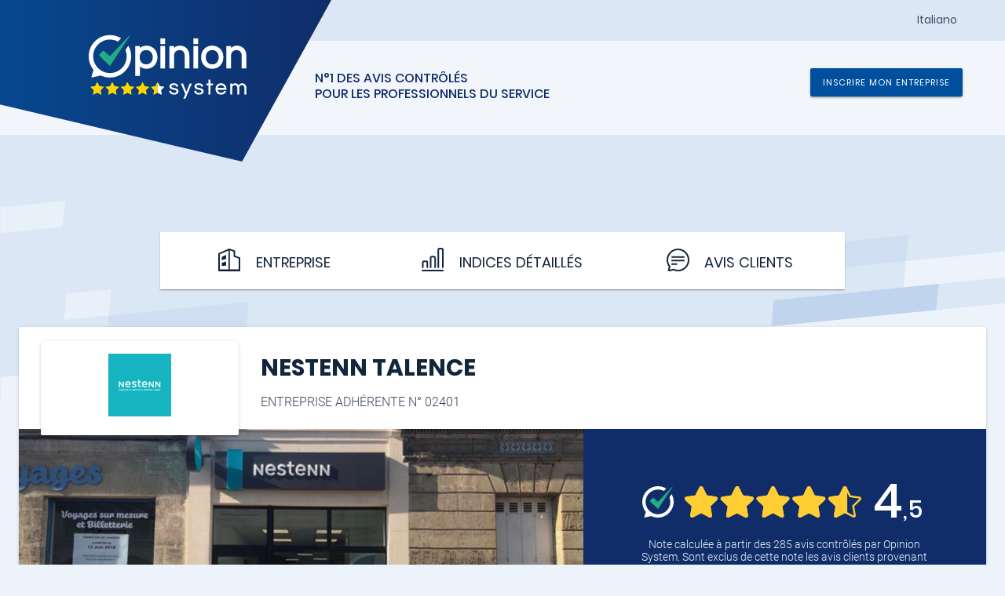

--- FILE ---
content_type: text/html; charset=UTF-8
request_url: https://www.opinionsystem.fr/it-it/certificate/2401
body_size: 2490
content:
	<!DOCTYPE html>
	<html lang="it">

	<head>
		<title>NESTENN TALENCE - </title>
		<meta http-equiv="content-type" content="text/html; charset=UTF-8" />
		<meta http-equiv="cache-control" content="max-age=0" />
		<meta http-equiv="pragma" content="no-cache" />
		<meta http-equiv="expires" content="0" />
						<meta name='viewport' content='user-scalable=0, initial-scale=1, viewport-fit=cover'>
		<link rel="apple-touch-icon" sizes="180x180" href="/apple-touch-icon.png">
		<link rel="icon" type="image/png" sizes="32x32" href="/favicon-32x32.png">
		<link rel="icon" type="image/png" sizes="192x192" href="/android-chrome-192x192.png">
		<link rel="icon" type="image/png" sizes="16x16" href="/favicon-16x16.png">
		<link rel="manifest" href="/site.webmanifest">
		<link rel="mask-icon" href="/safari-pinned-tab.svg" color="#102d69">

		<link rel="alternate" hreflang="fr" href="https://www.opinionsystem.fr/fr-fr/certificate/2401" /><link rel="alternate" hreflang="en" href="https://www.opinionsystem.fr/en-ca/certificate/2401" /><link rel="alternate" hreflang="nl" href="https://www.opinionsystem.fr/nl-be/certificate/2401" />

		<meta name="msapplication-TileColor" content="#00aba9">
		<meta name="msapplication-TileImage" content="/mstile-144x144.png">
		<meta name="theme-color" content="#ffffff">
		<meta name="description" content="">
							<link rel="stylesheet" href="/css/certificate.css">
							<link rel="stylesheet" href="/css/common.css">
							<script src="/bundle/certificate.js"></script>
							<script src="/bundle/common.js"></script>
		
						
					<!-- Matomo -->
			<script>
				var _paq = window._paq = window._paq || [];
				/* tracker methods like "setCustomDimension" should be called before "trackPageView" */
				_paq.push(['trackPageView']);
				_paq.push(['enableLinkTracking']);
				(function() {
					var u = "//matomo.successmarket.fr/";
					_paq.push(['setTrackerUrl', u + 'matomo.php']);
					_paq.push(['setSiteId', '2']);
					var d = document,
						g = d.createElement('script'),
						s = d.getElementsByTagName('script')[0];
					g.async = true;
					g.src = u + 'matomo.js';
					s.parentNode.insertBefore(g, s);
				})();
			</script>
			<!-- End Matomo Code -->
				<!-- Matomo Tag Manager -->
		<script>
			var _mtm = window._mtm = window._mtm || [];
			_mtm.push({
				'mtm.startTime': (new Date().getTime()),
				'event': 'mtm.Start'
			});
			var d = document,
				g = d.createElement('script'),
				s = d.getElementsByTagName('script')[0];
			g.async = true;
			g.src = '//matomo.successmarket.fr/js/container_4Mwb9MRs.js';
			s.parentNode.insertBefore(g, s);
		</script>
		<!-- End Matomo Tag Manager -->

		<script charset="utf-8" type="text/javascript" src="//js-eu1.hsforms.net/forms/v2.js"></script>
		
				 
			<script type="application/ld+json">
			{"@context":"https://schema.org","@type":"LocalBusiness","address":{"@type":"PostalAddress","addressLocality":"TALENCE","addressCountry":"FR","postalCode":"33400","streetAddress":"241bis Cours Gambetta"},"image":"https://s3.eu-west-1.amazonaws.com/cdn.opinionsystem.fr/system/company/2401/vector/956be6784b97ed32c026bce96beeceb0.svg","name":"NESTENN TALENCE","telephone":"+33556064141","url":"https://www.opinionsystem.fr/it-it/certificate/2401","aggregateRating":{"@type":"AggregateRating","worstRating":0,"bestRating":5,"ratingValue":4.5,"reviewCount":285,"ratingCount":285},"review":[{"@type":"Review","author":{"@type":"Person","name":"Madame, Monsieur L"},"datePublished":"2025-11-27","publisher":{"@type":"Organization","name":"Opinion System"},"reviewBody":"Je recommanderai cette agence pour son engagement, son suivi et son sérieux","reviewRating":{"@type":"Rating","ratingValue":"5.0","bestRating":5,"worstRating":0}},{"@type":"Review","author":{"@type":"Person","name":"Mickael D"},"datePublished":"2025-10-23","publisher":{"@type":"Organization","name":"Opinion System"},"reviewBody":"Une vrai agence immobilière de proximité avec un contact clientèle au top. Des professionnels comme on en vois de moins en moins.\n","reviewRating":{"@type":"Rating","ratingValue":"4.7","bestRating":5,"worstRating":0}},{"@type":"Review","author":{"@type":"Person","name":"Michel D"},"datePublished":"2025-10-16","publisher":{"@type":"Organization","name":"Opinion System"},"reviewBody":"Excellentes prestations, suivi du client avec en complément une équipe soudée et compétente ","reviewRating":{"@type":"Rating","ratingValue":"5.0","bestRating":5,"worstRating":0}},{"@type":"Review","author":{"@type":"Person","name":"Cathy, eric J"},"datePublished":"2025-10-01","publisher":{"@type":"Organization","name":"Opinion System"},"reviewBody":"Nous avons été suivi par Antoine agence de talence , qui est vraiment super, il est de confiance,gentil, serviable","reviewRating":{"@type":"Rating","ratingValue":"5.0","bestRating":5,"worstRating":0}},{"@type":"Review","author":{"@type":"Person","name":"Patricia M"},"datePublished":"2025-09-17","publisher":{"@type":"Organization","name":"Opinion System"},"reviewBody":"toujours à l'écoute et présent ","reviewRating":{"@type":"Rating","ratingValue":"4.9","bestRating":5,"worstRating":0}},{"@type":"Review","author":{"@type":"Person","name":"Helene C"},"datePublished":"2025-09-15","publisher":{"@type":"Organization","name":"Opinion System"},"reviewBody":"J’ai fait appel à l’agence NESTENN pour la vente de mon fond de commerce. Équipe très professionnel, dynamique, réactive, joignable. ","reviewRating":{"@type":"Rating","ratingValue":"4.5","bestRating":5,"worstRating":0}},{"@type":"Review","author":{"@type":"Person","name":"Francois S"},"datePublished":"2025-08-28","publisher":{"@type":"Organization","name":"Opinion System"},"reviewBody":"Équipe efficace et professionnelle \nVente réalisée rapidement donc le prix a été bien choisi par rapport au marché \nSuivi assuré jusqu’à la signature finale.\nTrès satisfait ","reviewRating":{"@type":"Rating","ratingValue":"4.6","bestRating":5,"worstRating":0}},{"@type":"Review","author":{"@type":"Person","name":"Romain T"},"datePublished":"2025-08-27","publisher":{"@type":"Organization","name":"Opinion System"},"reviewBody":"Très bon contact au début, honoraires hors de prix par rapport au service qui a été effectué. Pas de suivi à part un harcèlement téléphonique quotidien pour savoir si nous avions eu les prêts bancaires. ","reviewRating":{"@type":"Rating","ratingValue":"1.4","bestRating":5,"worstRating":0}},{"@type":"Review","author":{"@type":"Person","name":"Lucie C"},"datePublished":"2025-08-06","publisher":{"@type":"Organization","name":"Opinion System"},"reviewBody":"Nous avons acheté notre première résidence principale grâce à l'agence Nestenn de Talence ! Elle a su répondre à toutes nos attentes et nous trouver notre maison. Merci encore ","reviewRating":{"@type":"Rating","ratingValue":"5.0","bestRating":5,"worstRating":0}},{"@type":"Review","author":{"@type":"Person","name":"Helene  et veronique C"},"datePublished":"2025-05-22","publisher":{"@type":"Organization","name":"Opinion System"},"reviewBody":"Un grand Merci à Antoine Girardeau pour son travail approfondi sur notre projet, son suivi et sa dedication.","reviewRating":{"@type":"Rating","ratingValue":"5.0","bestRating":5,"worstRating":0}}],"geo":{"@type":"GeoCoordinates","latitude":44.8134337,"longitude":-0.5901274}}			</script>
			</head>

	<body>

	</body>

	</html>


--- FILE ---
content_type: text/html; charset=UTF-8
request_url: https://www.opinionsystem.fr/api/certificate?company_id=2401&collaborator_id=&locale=it-IT&init=true
body_size: 6183
content:
{"professional_activities":[{"question_id":"491","question_name":"Transazione immobiliare","professional_activity_id":"1"}],"multiple_professional_activities":false,"company":{"isolated":false,"company_id":"2401","number":"02401","name":"NESTENN TALENCE","date_start":"14/01/2016","rating":{"unit":"4","decimal":"5","percentage":90},"foo":null,"valid_address":true,"address":"241bis Cours Gambetta","city":"TALENCE","postal_code":"33400","country":"FR","web_site":"https://immobilier-talence.nestenn.com/","phone":"FR","fax_number":"FR","email":"talence@nestenn.com","social_media":false,"facebook_profile_id":null,"week_day":[{"active":false,"open_hour":[["9AM-12:15PM"],["2PM-6:30PM"]]},{"active":false,"open_hour":[["9AM-12:15PM"],["2PM-6:30PM"]]},{"active":true,"open_hour":[["9AM-12:15PM"],["2PM-6:30PM"]]},{"active":false,"open_hour":[["9AM-12:15PM"],["2PM-6:30PM"]]},{"active":false,"open_hour":[["9AM-12:15PM"],["2PM-6:30PM"]]},{"active":false,"open_hour":[["9AM-12PM"],["2PM-6:30PM"]]},{"active":false,"open_hour":null}],"today":{"open_hour":[["9AM-12:15PM"],["2PM-6:30PM"]]},"opening_hours":null,"description":"","photo":"https://images.opinionsystem.fr/[base64]","logo":"https://s3.eu-west-1.amazonaws.com/cdn.opinionsystem.fr/system/company/2401/vector/956be6784b97ed32c026bce96beeceb0.svg","logo_orientation":{"portrait":true,"landscape":false}},"average":{"begining":{"total":{"count":285,"satisfaction":9,"os_total_review":285},"rating":{"satisfaction":{"unit":89,"decimal":8,"percentage":89.8,"rounded_percentage":90},"recommendation":{"unit":0,"decimal":0,"percentage":0,"rounded_percentage":0}},"good":258,"neutral":23,"bad":4},"begining_date":"2016-01-14 14:15:09"},"collaborator":[],"review":[{"survey_id":4672237,"rating":100,"professional_activity":{"id":1,"name":"Transaction Immobilière"},"notation":{"good":true,"neutral":false,"bad":false,"score_on_five":"5.0","satisfaction":{"unit":"100","decimal":null,"percentage":100,"rounded_percentage":100},"recommendation":{"unit":"100","decimal":null,"percentage":100,"rounded_percentage":100}},"collaborator":{"collaborator_id":"12189","name":"Antoine GIRARDEAU","portrait":null,"initials":"AG","color":"#ffc107","anonym":true},"contact":false,"name":"Madame, Monsieur L","controlled":false,"extranet_user_id":null,"contact_url":null,"invoice_detail":"Vente Maison 7 P a 33400 talence ","share_url":"http://www.opinionsystem.fr/review.php?survey_id=4672237","report_url":"http://www.opinionsystem.fr/survey_flag.php?survey_id=4672237","comment":"Je recommanderai cette agence pour son engagement, son suivi et son sérieux","comment_hide":false,"date_answer":"2025-11-27 09:26:43","date_service":"2025-11-01 00:00:00","comment_modified":false,"date_comment_modified":null,"survey_number":"MML4672237","question":[{"text":"Accueil général","rating":10,"scale":1},{"text":"Qualité service / prestation","rating":10,"scale":1},{"text":"Compétence interlocuteur","rating":10,"scale":1},{"text":"Accompagnement suivi final","rating":10,"scale":1},{"text":"Rapport qualité / hono","rating":10,"scale":1}],"source_name":null,"recommendation":{"score":100},"action":{"message":true,"telephone":false,"response":false},"comment_response":null,"comment_response_hide":false,"date_comment_response":null,"survey_language":"fre"},{"survey_id":4618739,"rating":93,"professional_activity":{"id":1,"name":"Transaction Immobilière"},"notation":{"good":true,"neutral":false,"bad":false,"score_on_five":"4.7","satisfaction":{"unit":"93","decimal":null,"percentage":93,"rounded_percentage":93},"recommendation":{"unit":"100","decimal":null,"percentage":100,"rounded_percentage":100}},"collaborator":{"collaborator_id":"12189","name":"Antoine GIRARDEAU","portrait":null,"initials":"AG","color":"#ffc107","anonym":true},"contact":false,"name":"Mickael D","controlled":false,"extranet_user_id":null,"contact_url":null,"invoice_detail":"Vente Maison 6 P a 33130 Begles ","share_url":"http://www.opinionsystem.fr/review.php?survey_id=4618739","report_url":"http://www.opinionsystem.fr/survey_flag.php?survey_id=4618739","comment":"Une vrai agence immobilière de proximité avec un contact clientèle au top. Des professionnels comme on en vois de moins en moins.\n","comment_hide":false,"date_answer":"2025-10-23 07:01:41","date_service":"2025-10-01 00:00:00","comment_modified":false,"date_comment_modified":null,"survey_number":"MD4618739","question":[{"text":"Accueil général","rating":9,"scale":0.9},{"text":"Qualité service / prestation","rating":9,"scale":0.9},{"text":"Compétence interlocuteur","rating":9,"scale":0.9},{"text":"Accompagnement suivi final","rating":9,"scale":0.9},{"text":"Rapport qualité / hono","rating":10,"scale":1}],"source_name":null,"recommendation":{"score":100},"action":{"message":true,"telephone":false,"response":false},"comment_response":null,"comment_response_hide":false,"date_comment_response":null,"survey_language":"fre"},{"survey_id":4612247,"rating":100,"professional_activity":{"id":1,"name":"Transaction Immobilière"},"notation":{"good":true,"neutral":false,"bad":false,"score_on_five":"5.0","satisfaction":{"unit":"100","decimal":null,"percentage":100,"rounded_percentage":100},"recommendation":{"unit":"100","decimal":null,"percentage":100,"rounded_percentage":100}},"collaborator":{"collaborator_id":"62537","name":"Cedrick LEMAY","portrait":null,"initials":"CL","color":"#3f51b5","anonym":true},"contact":false,"name":"Michel D","controlled":false,"extranet_user_id":null,"contact_url":null,"invoice_detail":"Mandat ContratNestenn Vente Appartement 3 P a 33600 PESSAC ","share_url":"http://www.opinionsystem.fr/review.php?survey_id=4612247","report_url":"http://www.opinionsystem.fr/survey_flag.php?survey_id=4612247","comment":"Excellentes prestations, suivi du client avec en complément une équipe soudée et compétente ","comment_hide":false,"date_answer":"2025-10-16 10:08:54","date_service":"2025-10-01 00:00:00","comment_modified":false,"date_comment_modified":null,"survey_number":"MD4612247","question":[{"text":"Accueil général","rating":10,"scale":1},{"text":"Qualité service / prestation","rating":10,"scale":1},{"text":"Compétence interlocuteur","rating":10,"scale":1},{"text":"Accompagnement suivi final","rating":10,"scale":1},{"text":"Rapport qualité / hono","rating":10,"scale":1}],"source_name":null,"recommendation":{"score":100},"action":{"message":true,"telephone":false,"response":false},"comment_response":null,"comment_response_hide":false,"date_comment_response":null,"survey_language":"fre"},{"survey_id":4579961,"rating":100,"professional_activity":{"id":1,"name":"Transaction Immobilière"},"notation":{"good":true,"neutral":false,"bad":false,"score_on_five":"5.0","satisfaction":{"unit":"100","decimal":null,"percentage":100,"rounded_percentage":100},"recommendation":{"unit":"100","decimal":null,"percentage":100,"rounded_percentage":100}},"collaborator":{"collaborator_id":"12189","name":"Antoine GIRARDEAU","portrait":null,"initials":"AG","color":"#ffc107","anonym":true},"contact":false,"name":"Cathy, eric J","controlled":false,"extranet_user_id":null,"contact_url":null,"invoice_detail":"Vente Terrain 0 P a 33400 TALENCE ","share_url":"http://www.opinionsystem.fr/review.php?survey_id=4579961","report_url":"http://www.opinionsystem.fr/survey_flag.php?survey_id=4579961","comment":"Nous avons été suivi par Antoine agence de talence , qui est vraiment super, il est de confiance,gentil, serviable","comment_hide":false,"date_answer":"2025-10-01 09:39:14","date_service":"2025-09-01 00:00:00","comment_modified":false,"date_comment_modified":null,"survey_number":"CEJ4579961","question":[{"text":"Accueil général","rating":10,"scale":1},{"text":"Qualité service / prestation","rating":10,"scale":1},{"text":"Compétence interlocuteur","rating":10,"scale":1},{"text":"Accompagnement suivi final","rating":10,"scale":1},{"text":"Rapport qualité / hono","rating":10,"scale":1}],"source_name":null,"recommendation":{"score":100},"action":{"message":true,"telephone":false,"response":false},"comment_response":null,"comment_response_hide":false,"date_comment_response":null,"survey_language":"fre"},{"survey_id":4564417,"rating":98,"professional_activity":{"id":1,"name":"Transaction Immobilière"},"notation":{"good":true,"neutral":false,"bad":false,"score_on_five":"4.9","satisfaction":{"unit":"98","decimal":null,"percentage":98,"rounded_percentage":98},"recommendation":{"unit":"100","decimal":null,"percentage":100,"rounded_percentage":100}},"collaborator":{"collaborator_id":"16490","name":"Pierrick POTET","portrait":null,"initials":"PP","color":"#4caf50","anonym":true},"contact":false,"name":"Patricia M","controlled":false,"extranet_user_id":null,"contact_url":null,"invoice_detail":"Vente Appartement 1 P a 33170 GRADIGNAN ","share_url":"http://www.opinionsystem.fr/review.php?survey_id=4564417","report_url":"http://www.opinionsystem.fr/survey_flag.php?survey_id=4564417","comment":"toujours à l'écoute et présent ","comment_hide":false,"date_answer":"2025-09-17 16:20:26","date_service":"2025-09-01 00:00:00","comment_modified":false,"date_comment_modified":null,"survey_number":"PM4564417","question":[{"text":"Accueil général","rating":10,"scale":1},{"text":"Qualité service / prestation","rating":10,"scale":1},{"text":"Compétence interlocuteur","rating":10,"scale":1},{"text":"Accompagnement suivi final","rating":10,"scale":1},{"text":"Rapport qualité / hono","rating":9,"scale":0.9}],"source_name":null,"recommendation":{"score":100},"action":{"message":true,"telephone":false,"response":false},"comment_response":null,"comment_response_hide":false,"date_comment_response":null,"survey_language":"fre"},{"survey_id":4550194,"rating":90,"professional_activity":{"id":1,"name":"Transaction Immobilière"},"notation":{"good":true,"neutral":false,"bad":false,"score_on_five":"4.5","satisfaction":{"unit":"90","decimal":null,"percentage":90,"rounded_percentage":90},"recommendation":{"unit":"90","decimal":null,"percentage":90,"rounded_percentage":90}},"collaborator":{"collaborator_id":"145513","name":"Mathieu RENEAUME","portrait":null,"initials":"MR","color":"#ff5122","anonym":true},"contact":false,"name":"Helene C","controlled":false,"extranet_user_id":null,"contact_url":null,"invoice_detail":"Vente Fonds de commerce 0 P a 33000 BORDEAUX ","share_url":"http://www.opinionsystem.fr/review.php?survey_id=4550194","report_url":"http://www.opinionsystem.fr/survey_flag.php?survey_id=4550194","comment":"J’ai fait appel à l’agence NESTENN pour la vente de mon fond de commerce. Équipe très professionnel, dynamique, réactive, joignable. ","comment_hide":false,"date_answer":"2025-09-15 09:12:12","date_service":"2025-09-01 00:00:00","comment_modified":false,"date_comment_modified":null,"survey_number":"HC4550194","question":[{"text":"Accueil général","rating":9,"scale":0.9},{"text":"Qualité service / prestation","rating":9,"scale":0.9},{"text":"Compétence interlocuteur","rating":9,"scale":0.9},{"text":"Accompagnement suivi final","rating":9,"scale":0.9},{"text":"Rapport qualité / hono","rating":9,"scale":0.9}],"source_name":null,"recommendation":{"score":90},"action":{"message":true,"telephone":false,"response":false},"comment_response":null,"comment_response_hide":false,"date_comment_response":null,"survey_language":"fre"},{"survey_id":4506521,"rating":92,"professional_activity":{"id":1,"name":"Transaction Immobilière"},"notation":{"good":true,"neutral":false,"bad":false,"score_on_five":"4.6","satisfaction":{"unit":"92","decimal":null,"percentage":92,"rounded_percentage":92},"recommendation":{"unit":"90","decimal":null,"percentage":90,"rounded_percentage":90}},"collaborator":{"collaborator_id":"62537","name":"Cedrick LEMAY","portrait":null,"initials":"CL","color":"#3f51b5","anonym":true},"contact":false,"name":"Francois S","controlled":false,"extranet_user_id":null,"contact_url":null,"invoice_detail":"Mandat ContratNestenn Vente Maison 4 P a 33400 Talence ","share_url":"http://www.opinionsystem.fr/review.php?survey_id=4506521","report_url":"http://www.opinionsystem.fr/survey_flag.php?survey_id=4506521","comment":"Équipe efficace et professionnelle \nVente réalisée rapidement donc le prix a été bien choisi par rapport au marché \nSuivi assuré jusqu’à la signature finale.\nTrès satisfait ","comment_hide":false,"date_answer":"2025-08-28 08:41:39","date_service":"2025-08-01 00:00:00","comment_modified":false,"date_comment_modified":null,"survey_number":"FS4506521","question":[{"text":"Accueil général","rating":10,"scale":1},{"text":"Qualité service / prestation","rating":8,"scale":0.8},{"text":"Compétence interlocuteur","rating":10,"scale":1},{"text":"Accompagnement suivi final","rating":10,"scale":1},{"text":"Rapport qualité / hono","rating":8,"scale":0.8}],"source_name":null,"recommendation":{"score":90},"action":{"message":true,"telephone":false,"response":false},"comment_response":null,"comment_response_hide":false,"date_comment_response":null,"survey_language":"fre"},{"survey_id":4506532,"rating":28,"professional_activity":{"id":1,"name":"Transaction Immobilière"},"notation":{"good":false,"neutral":false,"bad":true,"score_on_five":"1.4","satisfaction":{"unit":"28","decimal":null,"percentage":28,"rounded_percentage":28},"recommendation":{"unit":"10","decimal":null,"percentage":10,"rounded_percentage":10}},"collaborator":{"collaborator_id":"165203","name":"Véronique FRONTY","portrait":null,"initials":"VF","color":"#673ab7","anonym":true},"contact":false,"name":"Romain T","controlled":false,"extranet_user_id":null,"contact_url":null,"invoice_detail":"Vente Fonds de commerce 0 P a 33000 BORDEAUX ","share_url":"http://www.opinionsystem.fr/review.php?survey_id=4506532","report_url":"http://www.opinionsystem.fr/survey_flag.php?survey_id=4506532","comment":"Très bon contact au début, honoraires hors de prix par rapport au service qui a été effectué. Pas de suivi à part un harcèlement téléphonique quotidien pour savoir si nous avions eu les prêts bancaires. ","comment_hide":false,"date_answer":"2025-08-27 10:46:13","date_service":"2025-08-01 00:00:00","comment_modified":false,"date_comment_modified":null,"survey_number":"RT4506532","question":[{"text":"Accueil général","rating":8,"scale":0.8},{"text":"Qualité service / prestation","rating":3,"scale":0.3},{"text":"Compétence interlocuteur","rating":3,"scale":0.3},{"text":"Accompagnement suivi final","rating":1,"scale":0.1},{"text":"Rapport qualité / hono","rating":1,"scale":0.1}],"source_name":null,"recommendation":{"score":10},"action":{"message":false,"telephone":false,"response":false},"comment_response":null,"comment_response_hide":false,"date_comment_response":null,"survey_language":"fre"},{"survey_id":4479336,"rating":100,"professional_activity":{"id":1,"name":"Transaction Immobilière"},"notation":{"good":true,"neutral":false,"bad":false,"score_on_five":"5.0","satisfaction":{"unit":"100","decimal":null,"percentage":100,"rounded_percentage":100},"recommendation":{"unit":"100","decimal":null,"percentage":100,"rounded_percentage":100}},"collaborator":{"collaborator_id":"16490","name":"Pierrick POTET","portrait":null,"initials":"PP","color":"#4caf50","anonym":true},"contact":false,"name":"Lucie C","controlled":false,"extranet_user_id":null,"contact_url":null,"invoice_detail":"Vente Maison 3 P a 33130 BEGLES ","share_url":"http://www.opinionsystem.fr/review.php?survey_id=4479336","report_url":"http://www.opinionsystem.fr/survey_flag.php?survey_id=4479336","comment":"Nous avons acheté notre première résidence principale grâce à l'agence Nestenn de Talence ! Elle a su répondre à toutes nos attentes et nous trouver notre maison. Merci encore ","comment_hide":false,"date_answer":"2025-08-06 08:39:05","date_service":"2025-08-01 00:00:00","comment_modified":false,"date_comment_modified":null,"survey_number":"LC4479336","question":[{"text":"Accueil général","rating":10,"scale":1},{"text":"Qualité service / prestation","rating":10,"scale":1},{"text":"Compétence interlocuteur","rating":10,"scale":1},{"text":"Accompagnement suivi final","rating":10,"scale":1},{"text":"Rapport qualité / hono","rating":10,"scale":1}],"source_name":null,"recommendation":{"score":100},"action":{"message":true,"telephone":false,"response":false},"comment_response":null,"comment_response_hide":false,"date_comment_response":null,"survey_language":"fre"},{"survey_id":4331619,"rating":100,"professional_activity":{"id":1,"name":"Transaction Immobilière"},"notation":{"good":true,"neutral":false,"bad":false,"score_on_five":"5.0","satisfaction":{"unit":"100","decimal":null,"percentage":100,"rounded_percentage":100},"recommendation":{"unit":"100","decimal":null,"percentage":100,"rounded_percentage":100}},"collaborator":{"collaborator_id":"12189","name":"Antoine GIRARDEAU","portrait":null,"initials":"AG","color":"#ffc107","anonym":true},"contact":false,"name":"Helene  et veronique C","controlled":true,"extranet_user_id":"294","contact_url":null,"invoice_detail":"Vente Maison 6 P a 33400 talence ","share_url":"http://www.opinionsystem.fr/review.php?survey_id=4331619","report_url":"http://www.opinionsystem.fr/survey_flag.php?survey_id=4331619","comment":"Un grand Merci à Antoine Girardeau pour son travail approfondi sur notre projet, son suivi et sa dedication.","comment_hide":false,"date_answer":"2025-05-22 12:47:19","date_service":"2025-05-01 00:00:00","comment_modified":false,"date_comment_modified":null,"survey_number":"HEVC4331619","question":[{"text":"Accueil général","rating":10,"scale":1},{"text":"Qualité service / prestation","rating":10,"scale":1},{"text":"Compétence interlocuteur","rating":10,"scale":1},{"text":"Accompagnement suivi final","rating":10,"scale":1},{"text":"Rapport qualité / hono","rating":10,"scale":1}],"source_name":null,"recommendation":{"score":100},"action":{"message":true,"telephone":false,"response":false},"comment_response":null,"comment_response_hide":false,"date_comment_response":null,"survey_language":"fre"}],"more_reviews":[{"survey_id":4298968,"rating":100,"professional_activity":{"id":1,"name":"Transaction Immobilière"},"notation":{"good":true,"neutral":false,"bad":false,"score_on_five":"5.0","satisfaction":{"unit":"100","decimal":null,"percentage":100,"rounded_percentage":100},"recommendation":{"unit":"100","decimal":null,"percentage":100,"rounded_percentage":100}},"collaborator":{"collaborator_id":"16490","name":"Pierrick POTET","portrait":null,"initials":"PP","color":"#4caf50","anonym":true},"contact":false,"name":"Isabelle C","controlled":false,"extranet_user_id":null,"contact_url":null,"invoice_detail":"Mandat ContratNestenn Vente Maison 3 P a 33400 Talence ","share_url":"http://www.opinionsystem.fr/review.php?survey_id=4298968","report_url":"http://www.opinionsystem.fr/survey_flag.php?survey_id=4298968","comment":"Cedrick Lemay a été très efficace pour la vente de notre maison et à su nous trouver un acquéreur très rapidement. Il a géré avec rigueur les différentes phases de cette vente et s'est montré disponible pour toutes nos questions. Toute l'équipe est très sympathique. Nous recommandons sans réserve !","comment_hide":false,"date_answer":"2025-04-15 15:46:30","date_service":"2025-04-01 00:00:00","comment_modified":false,"date_comment_modified":null,"survey_number":"IC4298968","question":[{"text":"Accueil général","rating":10,"scale":1},{"text":"Qualité service / prestation","rating":10,"scale":1},{"text":"Compétence interlocuteur","rating":10,"scale":1},{"text":"Accompagnement suivi final","rating":10,"scale":1},{"text":"Rapport qualité / hono","rating":10,"scale":1}],"source_name":null,"recommendation":{"score":100},"action":{"message":true,"telephone":false,"response":false},"comment_response":null,"comment_response_hide":false,"date_comment_response":null,"survey_language":"fre"},{"survey_id":4124925,"rating":95,"professional_activity":{"id":1,"name":"Transaction Immobilière"},"notation":{"good":true,"neutral":false,"bad":false,"score_on_five":"4.8","satisfaction":{"unit":"95","decimal":null,"percentage":95,"rounded_percentage":95},"recommendation":{"unit":"90","decimal":null,"percentage":90,"rounded_percentage":90}},"collaborator":{"collaborator_id":"12190","name":"Paule LEMAY","portrait":null,"initials":"PL","color":"#03a9f4","anonym":true},"contact":false,"name":"CLEMENT F","controlled":false,"extranet_user_id":"224","contact_url":null,"invoice_detail":"Vente Fonds de commerce  P a 33000 ","share_url":"http://www.opinionsystem.fr/review.php?survey_id=4124925","report_url":"http://www.opinionsystem.fr/survey_flag.php?survey_id=4124925","comment":"Satisfait","comment_hide":false,"date_answer":"2025-04-04 15:27:40","date_service":"2024-12-01 00:00:00","comment_modified":false,"date_comment_modified":null,"survey_number":"CF-C4124925","question":[{"text":"Accueil général","rating":10,"scale":1},{"text":"Qualité service / prestation","rating":10,"scale":1},{"text":"Compétence interlocuteur","rating":8,"scale":0.8},{"text":"Accompagnement suivi final","rating":10,"scale":1},{"text":"Rapport qualité / hono","rating":10,"scale":1}],"source_name":null,"recommendation":{"score":90},"action":{"message":true,"telephone":false,"response":false},"comment_response":null,"comment_response_hide":false,"date_comment_response":null,"survey_language":"fre"},{"survey_id":4131473,"rating":98,"professional_activity":{"id":1,"name":"Transaction Immobilière"},"notation":{"good":true,"neutral":false,"bad":false,"score_on_five":"4.9","satisfaction":{"unit":"98","decimal":null,"percentage":98,"rounded_percentage":98},"recommendation":{"unit":"100","decimal":null,"percentage":100,"rounded_percentage":100}},"collaborator":{"collaborator_id":"12190","name":"Paule LEMAY","portrait":null,"initials":"PL","color":"#03a9f4","anonym":true},"contact":false,"name":"Monsieur M","controlled":false,"extranet_user_id":null,"contact_url":null,"invoice_detail":"Vente Local commercial 2 P a 33000 Bordeaux ","share_url":"http://www.opinionsystem.fr/review.php?survey_id=4131473","report_url":"http://www.opinionsystem.fr/survey_flag.php?survey_id=4131473","comment":"Compétences, professionnalisme, savoir être, et toujours dans la bonne humeur.","comment_hide":false,"date_answer":"2025-01-06 16:38:15","date_service":"2025-01-01 00:00:00","comment_modified":false,"date_comment_modified":null,"survey_number":"MML4131473","question":[{"text":"Accueil général","rating":10,"scale":1},{"text":"Qualité service / prestation","rating":10,"scale":1},{"text":"Compétence interlocuteur","rating":10,"scale":1},{"text":"Accompagnement suivi final","rating":10,"scale":1},{"text":"Rapport qualité / hono","rating":9,"scale":0.9}],"source_name":null,"recommendation":{"score":100},"action":{"message":true,"telephone":false,"response":false},"comment_response":null,"comment_response_hide":false,"date_comment_response":null,"survey_language":"fre"},{"survey_id":4100357,"rating":100,"professional_activity":{"id":1,"name":"Transaction Immobilière"},"notation":{"good":true,"neutral":false,"bad":false,"score_on_five":"5.0","satisfaction":{"unit":"100","decimal":null,"percentage":100,"rounded_percentage":100},"recommendation":{"unit":"100","decimal":null,"percentage":100,"rounded_percentage":100}},"collaborator":{"collaborator_id":"16490","name":"Pierrick POTET","portrait":null,"initials":"PP","color":"#4caf50","anonym":true},"contact":false,"name":"Jean-Francois-Beatrice V","controlled":false,"extranet_user_id":null,"contact_url":null,"invoice_detail":"Mandat ContratNestenn Vente Appartement 1 P a 33200 BORDEAUX ","share_url":"http://www.opinionsystem.fr/review.php?survey_id=4100357","report_url":"http://www.opinionsystem.fr/survey_flag.php?survey_id=4100357","comment":"Agence très sérieuse. \nJe recommande sans problème ","comment_hide":false,"date_answer":"2024-12-13 20:12:22","date_service":"2024-12-01 00:00:00","comment_modified":false,"date_comment_modified":null,"survey_number":"JV4100357","question":[{"text":"Accueil général","rating":10,"scale":1},{"text":"Qualité service / prestation","rating":10,"scale":1},{"text":"Compétence interlocuteur","rating":10,"scale":1},{"text":"Accompagnement suivi final","rating":10,"scale":1},{"text":"Rapport qualité / hono","rating":10,"scale":1}],"source_name":null,"recommendation":{"score":100},"action":{"message":true,"telephone":false,"response":false},"comment_response":null,"comment_response_hide":false,"date_comment_response":null,"survey_language":"fre"},{"survey_id":4049916,"rating":100,"professional_activity":{"id":1,"name":"Transaction Immobilière"},"notation":{"good":true,"neutral":false,"bad":false,"score_on_five":"5.0","satisfaction":{"unit":"100","decimal":null,"percentage":100,"rounded_percentage":100},"recommendation":{"unit":"100","decimal":null,"percentage":100,"rounded_percentage":100}},"collaborator":{"collaborator_id":"16490","name":"Pierrick POTET","portrait":null,"initials":"PP","color":"#4caf50","anonym":true},"contact":false,"name":"Mael J","controlled":false,"extranet_user_id":null,"contact_url":null,"invoice_detail":"Mandat ContratNestenn Vente Appartement 2 P a 33400 Talence ","share_url":"http://www.opinionsystem.fr/review.php?survey_id=4049916","report_url":"http://www.opinionsystem.fr/survey_flag.php?survey_id=4049916","comment":"Très bonne expérience, très bon suivi. Agents immobiliers compétents, honnêtes et sympathique.\nJe recommande à 100%","comment_hide":false,"date_answer":"2024-11-16 07:34:24","date_service":"2024-11-01 00:00:00","comment_modified":false,"date_comment_modified":null,"survey_number":"MJ4049916","question":[{"text":"Accueil général","rating":10,"scale":1},{"text":"Qualité service / prestation","rating":10,"scale":1},{"text":"Compétence interlocuteur","rating":10,"scale":1},{"text":"Accompagnement suivi final","rating":10,"scale":1},{"text":"Rapport qualité / hono","rating":10,"scale":1}],"source_name":null,"recommendation":{"score":100},"action":{"message":true,"telephone":false,"response":false},"comment_response":null,"comment_response_hide":false,"date_comment_response":null,"survey_language":"fre"},{"survey_id":3933261,"rating":87,"professional_activity":{"id":1,"name":"Transaction Immobilière"},"notation":{"good":true,"neutral":false,"bad":false,"score_on_five":"4.4","satisfaction":{"unit":"87","decimal":null,"percentage":87,"rounded_percentage":87},"recommendation":{"unit":"80","decimal":null,"percentage":80,"rounded_percentage":80}},"collaborator":{"collaborator_id":"12190","name":"Paule LEMAY","portrait":null,"initials":"PL","color":"#03a9f4","anonym":true},"contact":false,"name":"Joel B","controlled":true,"extranet_user_id":null,"contact_url":null,"invoice_detail":"Vente Fonds de commerce 0 P a 33000 Bordeaux ","share_url":"http://www.opinionsystem.fr/review.php?survey_id=3933261","report_url":"http://www.opinionsystem.fr/survey_flag.php?survey_id=3933261","comment":"Mde LEMAY Paule est très professionnelle \nJe recommande vivement ","comment_hide":false,"date_answer":"2024-09-17 15:11:47","date_service":"2024-09-01 00:00:00","comment_modified":false,"date_comment_modified":null,"survey_number":"JB3933261","question":[{"text":"Accueil général","rating":8,"scale":0.8},{"text":"Qualité service / prestation","rating":10,"scale":1},{"text":"Compétence interlocuteur","rating":10,"scale":1},{"text":"Accompagnement suivi final","rating":8,"scale":0.8},{"text":"Rapport qualité / hono","rating":8,"scale":0.8}],"source_name":null,"recommendation":{"score":80},"action":{"message":true,"telephone":false,"response":false},"comment_response":null,"comment_response_hide":false,"date_comment_response":null,"survey_language":"fre"},{"survey_id":3813325,"rating":97,"professional_activity":{"id":1,"name":"Transaction Immobilière"},"notation":{"good":true,"neutral":false,"bad":false,"score_on_five":"4.9","satisfaction":{"unit":"97","decimal":null,"percentage":97,"rounded_percentage":97},"recommendation":{"unit":"100","decimal":null,"percentage":100,"rounded_percentage":100}},"collaborator":{"collaborator_id":"16490","name":"Pierrick POTET","portrait":null,"initials":"PP","color":"#4caf50","anonym":true},"contact":false,"name":"Clothilde R","controlled":false,"extranet_user_id":null,"contact_url":null,"invoice_detail":"Vente Appartement 1 P a 33400 Talence ","share_url":"http://www.opinionsystem.fr/review.php?survey_id=3813325","report_url":"http://www.opinionsystem.fr/survey_flag.php?survey_id=3813325","comment":"Très efficace je recommande vivement.\nSérieux, compétences, conseils.\n\n","comment_hide":false,"date_answer":"2024-07-07 15:05:37","date_service":"2024-07-01 00:00:00","comment_modified":false,"date_comment_modified":null,"survey_number":"CR3813325","question":[{"text":"Accueil général","rating":10,"scale":1},{"text":"Qualité service / prestation","rating":10,"scale":1},{"text":"Compétence interlocuteur","rating":10,"scale":1},{"text":"Accompagnement suivi final","rating":10,"scale":1},{"text":"Rapport qualité / hono","rating":8,"scale":0.8}],"source_name":null,"recommendation":{"score":100},"action":{"message":true,"telephone":false,"response":false},"comment_response":null,"comment_response_hide":false,"date_comment_response":null,"survey_language":"fre"},{"survey_id":3669100,"rating":100,"professional_activity":{"id":1,"name":"Transaction Immobilière"},"notation":{"good":true,"neutral":false,"bad":false,"score_on_five":"5.0","satisfaction":{"unit":"100","decimal":null,"percentage":100,"rounded_percentage":100},"recommendation":{"unit":"100","decimal":null,"percentage":100,"rounded_percentage":100}},"collaborator":{"collaborator_id":"145513","name":"Mathieu RENEAUME","portrait":null,"initials":"MR","color":"#ff5122","anonym":true},"contact":false,"name":"Olivier B","controlled":false,"extranet_user_id":"229","contact_url":null,"invoice_detail":"Vente Cession de bail 0 P a 33000 Bordeaux ","share_url":"http://www.opinionsystem.fr/review.php?survey_id=3669100","report_url":"http://www.opinionsystem.fr/survey_flag.php?survey_id=3669100","comment":"Tout s'est très bien passé.","comment_hide":false,"date_answer":"2024-06-14 13:39:09","date_service":"2024-04-01 00:00:00","comment_modified":false,"date_comment_modified":null,"survey_number":"OB3669100","question":[{"text":"Accueil général","rating":10,"scale":1},{"text":"Qualité service / prestation","rating":10,"scale":1},{"text":"Compétence interlocuteur","rating":10,"scale":1},{"text":"Accompagnement suivi final","rating":10,"scale":1},{"text":"Rapport qualité / hono","rating":10,"scale":1}],"source_name":null,"recommendation":{"score":100},"action":{"message":true,"telephone":false,"response":false},"comment_response":null,"comment_response_hide":false,"date_comment_response":null,"survey_language":"fre"},{"survey_id":3685615,"rating":78,"professional_activity":{"id":1,"name":"Transaction Immobilière"},"notation":{"good":true,"neutral":false,"bad":false,"score_on_five":"3.9","satisfaction":{"unit":"78","decimal":null,"percentage":78,"rounded_percentage":78},"recommendation":{"unit":"80","decimal":null,"percentage":80,"rounded_percentage":80}},"collaborator":{"collaborator_id":"153342","name":"Thomas DABROWSKI","portrait":null,"initials":"TD","color":"#00bcd4","anonym":true},"contact":false,"name":"Albine D","controlled":false,"extranet_user_id":"151","contact_url":null,"invoice_detail":"Vente Appartement 3 P a 33400 talence ","share_url":"http://www.opinionsystem.fr/review.php?survey_id=3685615","report_url":"http://www.opinionsystem.fr/survey_flag.php?survey_id=3685615","comment":"Très bon accompagnement dans ma recherche d achat d appartement ","comment_hide":false,"date_answer":"2024-04-18 08:15:47","date_service":"2024-04-01 00:00:00","comment_modified":false,"date_comment_modified":null,"survey_number":"AD3685615","question":[{"text":"Accueil général","rating":8,"scale":0.8},{"text":"Qualité service / prestation","rating":7,"scale":0.7},{"text":"Compétence interlocuteur","rating":8,"scale":0.8},{"text":"Accompagnement suivi final","rating":8,"scale":0.8},{"text":"Rapport qualité / hono","rating":8,"scale":0.8}],"source_name":null,"recommendation":{"score":80},"action":{"message":true,"telephone":false,"response":false},"comment_response":null,"comment_response_hide":false,"date_comment_response":null,"survey_language":"fre"},{"survey_id":3685614,"rating":73,"professional_activity":{"id":1,"name":"Transaction Immobilière"},"notation":{"good":false,"neutral":true,"bad":false,"score_on_five":"3.7","satisfaction":{"unit":"73","decimal":null,"percentage":73,"rounded_percentage":73},"recommendation":{"unit":"70","decimal":null,"percentage":70,"rounded_percentage":70}},"collaborator":{"collaborator_id":"12189","name":"Antoine GIRARDEAU","portrait":null,"initials":"AG","color":"#ffc107","anonym":true},"contact":false,"name":"Vincent P","controlled":false,"extranet_user_id":null,"contact_url":null,"invoice_detail":"Vente Appartement 3 P a 33400 talence ","share_url":"http://www.opinionsystem.fr/review.php?survey_id=3685614","report_url":"http://www.opinionsystem.fr/survey_flag.php?survey_id=3685614","comment":"Globalement l’expérience s’est finalement bien terminée. Toutefois, les agents ne sont pas toujours très précis et persuasifs avec les acheteurs potentiels.","comment_hide":false,"date_answer":"2024-04-17 12:50:47","date_service":"2024-04-01 00:00:00","comment_modified":false,"date_comment_modified":null,"survey_number":"VP3685614","question":[{"text":"Accueil général","rating":6,"scale":0.6},{"text":"Qualité service / prestation","rating":7,"scale":0.7},{"text":"Compétence interlocuteur","rating":7,"scale":0.7},{"text":"Accompagnement suivi final","rating":7,"scale":0.7},{"text":"Rapport qualité / hono","rating":7,"scale":0.7}],"source_name":null,"recommendation":{"score":70},"action":{"message":false,"telephone":false,"response":false},"comment_response":null,"comment_response_hide":false,"date_comment_response":null,"survey_language":"fre"}],"jsonld":{"@context":"https://schema.org","@type":"LocalBusiness","address":{"@type":"PostalAddress","addressLocality":"TALENCE","addressCountry":"FR","postalCode":"33400","streetAddress":"241bis Cours Gambetta"},"image":"https://s3.eu-west-1.amazonaws.com/cdn.opinionsystem.fr/system/company/2401/vector/956be6784b97ed32c026bce96beeceb0.svg","name":"NESTENN TALENCE","telephone":"+33556064141","url":"https://www.opinionsystem.fr/api/certificate?company_id=2401&collaborator_id=&locale=it-IT&init=true","aggregateRating":{"@type":"AggregateRating","worstRating":0,"bestRating":5,"ratingValue":4.5,"reviewCount":285,"ratingCount":285},"review":[{"@type":"Review","author":{"@type":"Person","name":"Madame, Monsieur L"},"datePublished":"2025-11-27","publisher":{"@type":"Organization","name":"Opinion System"},"reviewBody":"Je recommanderai cette agence pour son engagement, son suivi et son sérieux","reviewRating":{"@type":"Rating","ratingValue":"5.0","bestRating":5,"worstRating":0}},{"@type":"Review","author":{"@type":"Person","name":"Mickael D"},"datePublished":"2025-10-23","publisher":{"@type":"Organization","name":"Opinion System"},"reviewBody":"Une vrai agence immobilière de proximité avec un contact clientèle au top. Des professionnels comme on en vois de moins en moins.\n","reviewRating":{"@type":"Rating","ratingValue":"4.7","bestRating":5,"worstRating":0}},{"@type":"Review","author":{"@type":"Person","name":"Michel D"},"datePublished":"2025-10-16","publisher":{"@type":"Organization","name":"Opinion System"},"reviewBody":"Excellentes prestations, suivi du client avec en complément une équipe soudée et compétente ","reviewRating":{"@type":"Rating","ratingValue":"5.0","bestRating":5,"worstRating":0}},{"@type":"Review","author":{"@type":"Person","name":"Cathy, eric J"},"datePublished":"2025-10-01","publisher":{"@type":"Organization","name":"Opinion System"},"reviewBody":"Nous avons été suivi par Antoine agence de talence , qui est vraiment super, il est de confiance,gentil, serviable","reviewRating":{"@type":"Rating","ratingValue":"5.0","bestRating":5,"worstRating":0}},{"@type":"Review","author":{"@type":"Person","name":"Patricia M"},"datePublished":"2025-09-17","publisher":{"@type":"Organization","name":"Opinion System"},"reviewBody":"toujours à l'écoute et présent ","reviewRating":{"@type":"Rating","ratingValue":"4.9","bestRating":5,"worstRating":0}},{"@type":"Review","author":{"@type":"Person","name":"Helene C"},"datePublished":"2025-09-15","publisher":{"@type":"Organization","name":"Opinion System"},"reviewBody":"J’ai fait appel à l’agence NESTENN pour la vente de mon fond de commerce. Équipe très professionnel, dynamique, réactive, joignable. ","reviewRating":{"@type":"Rating","ratingValue":"4.5","bestRating":5,"worstRating":0}},{"@type":"Review","author":{"@type":"Person","name":"Francois S"},"datePublished":"2025-08-28","publisher":{"@type":"Organization","name":"Opinion System"},"reviewBody":"Équipe efficace et professionnelle \nVente réalisée rapidement donc le prix a été bien choisi par rapport au marché \nSuivi assuré jusqu’à la signature finale.\nTrès satisfait ","reviewRating":{"@type":"Rating","ratingValue":"4.6","bestRating":5,"worstRating":0}},{"@type":"Review","author":{"@type":"Person","name":"Romain T"},"datePublished":"2025-08-27","publisher":{"@type":"Organization","name":"Opinion System"},"reviewBody":"Très bon contact au début, honoraires hors de prix par rapport au service qui a été effectué. Pas de suivi à part un harcèlement téléphonique quotidien pour savoir si nous avions eu les prêts bancaires. ","reviewRating":{"@type":"Rating","ratingValue":"1.4","bestRating":5,"worstRating":0}},{"@type":"Review","author":{"@type":"Person","name":"Lucie C"},"datePublished":"2025-08-06","publisher":{"@type":"Organization","name":"Opinion System"},"reviewBody":"Nous avons acheté notre première résidence principale grâce à l'agence Nestenn de Talence ! Elle a su répondre à toutes nos attentes et nous trouver notre maison. Merci encore ","reviewRating":{"@type":"Rating","ratingValue":"5.0","bestRating":5,"worstRating":0}},{"@type":"Review","author":{"@type":"Person","name":"Helene  et veronique C"},"datePublished":"2025-05-22","publisher":{"@type":"Organization","name":"Opinion System"},"reviewBody":"Un grand Merci à Antoine Girardeau pour son travail approfondi sur notre projet, son suivi et sa dedication.","reviewRating":{"@type":"Rating","ratingValue":"5.0","bestRating":5,"worstRating":0}}],"geo":{"@type":"GeoCoordinates","latitude":44.8134337,"longitude":-0.5901274}}}

--- FILE ---
content_type: text/html; charset=UTF-8
request_url: https://www.opinionsystem.fr/api/certificate/statistics?company_id=2401&collaborator_id=&question_id=491&professional_activity_id=1&locale=it-IT
body_size: 249
content:
{"question":{"question_1":{"label":"Accueil général","value":"9.1333","scale":0.91333},"question_2":{"label":"Qualité service \/ prestation","value":"9.0456","scale":0.90456},"question_3":{"label":"Compétence interlocuteur","value":"9.1789","scale":0.9178900000000001},"question_4":{"label":"Accompagnement suivi final","value":"9.1018","scale":0.9101800000000001},"question_5":{"label":"Rapport qualité \/ hono","value":"8.2842","scale":0.82842}},"average":{"total":{"count":285,"satisfaction":9,"os_total_review":285},"rating":{"satisfaction":{"unit":89,"decimal":8,"percentage":89.8,"rounded_percentage":90},"recommendation":{"unit":90,"decimal":0,"percentage":90,"rounded_percentage":90}},"good":258,"neutral":23,"bad":4},"beginning_date":"2016-01-14 14:15:09"}

--- FILE ---
content_type: application/javascript
request_url: https://www.opinionsystem.fr/bundle/en-CA.js
body_size: 54433
content:
(window.webpackJsonp=window.webpackJsonp||[]).push([[1],{1236:function(e,t,o){var i;void 0===(i=function(){var e="en-CA",t={"en-CA":{}};return t[e].press=o(1280),t[e].pro=o(1281),t[e].index=o(1282),t[e].partners=o(1283),t[e].realestate=o(1284),t[e].trustguarantee=o(1285),t[e].chooseno1=o(1286),t[e].search=o(1287),t[e]["search-result"]=o(1288),t[e].news_body=o(1289),t[e].news_article_body=o(1290),t[e].enroll=o(1291),t[e]["single-survey"]=o(1292),t[e]["newsletter-bottom-widget"]=o(1293),t[e].survey_request=o(1294),t[e].search_review_redirect_immoreviews=o(1295),t[e]["recommend-company"]=o(1296),t[e].login=o(1297),t[e].functionality=o(1298),t[e]["bottom-contact"]=o(1299),t[e].career=o(1300),t[e].department=o(1301),t[e]["bottom-subscribe-newsletter"]=o(1302),t[e].job=o(1303),t[e].contact=o(1304),t[e].history=o(1305),t[e].career_fair=o(1306),t[e].career_fair_job_modal=o(1307),t[e].ifop=o(1308),t[e].fair_sign_up=o(1309),t[e].datetime_language=o(1310),t[e].services=o(1311),t[e].lifemoments=o(1312),t[e].legal=o(1313),t[e].unsubscribeemail=o(1314),t[e].termsservice=o(1315),t[e].dataprotection=o(1316),t[e]["forgot-password"]=o(1317),t[e]["survey-answered"]=o(1318),t[e]["survey-error"]=o(1319),t[e]["survey-flag"]=o(1320),t[e]["survey-modification"]=o(1321),t[e]["survey-opt-out"]=o(1322),t[e]["survey-unpublish"]=o(1323),t[e]["survey-unpublish-confirm"]=o(1324),t[e]["survey-unpublish-modal-callback"]=o(1325),t[e].drivingschool=o(1326),t[e].childcare=o(1327),t[e]["phone-widget"]=o(1328),t[e]["support-document-list"]=o(1329),t[e].password_reset=o(1330),t[e].header=o(1331),t[e].footer=o(1332),t[e]["partner-modal"]=o(1333),t[e].country=o(1334),t[e].certificate=o(1335),t[e]["certificate-error"]=o(1336),t[e]["certificate-modal-contact"]=o(1337),t[e]["certificate-modal-survey-flag"]=o(1338),t[e]["certificate-toolbar"]=o(1339),t[e]["certificate-company"]=o(1340),t[e]["certificate-description"]=o(1341),t[e]["certificate-company-info"]=o(1342),t[e]["certificate-company-detail-rating"]=o(1343),t[e]["certificate-review-search"]=o(1344),t[e]["certificate-sort-bar"]=o(1345),t[e]["certificate-review"]=o(1346),t[e]["certificate-about-os"]=o(1347),t[e]["google-recaptcha"]=o(1348),t[e]["survey-introduction"]=o(1349),t[e]["survey-step1"]=o(1350),t[e]["survey-step2"]=o(1351),t[e]["survey-step3"]=o(1352),t[e]["survey-thankyou"]=o(1449),t[e].message=o(1353),t[e]["extranet-auth"]=o(1354),t[e]["resources-gmb-agency"]=o(1355),t}.call(t,o,t,e))||(e.exports=i)},1280:function(e){e.exports=JSON.parse('{"page_title":"Press","headline":{"title":"Press","title_highlight":"Area","subtitle":"You want to learn more about the leader of verified reviews for the service and professionals?"},"os_box":{"title":"About","title_highlight":"Opinion System","subtitle":"Founded in 2010, Opinion System is an independent survey institute specializing in the collection and control of reviews.","text_bloc_origin":{"creation":"Founded in 2010, Opinion System is an independent survey institute specializing in the collection of reviews.","certification":"Benefiting from a triple AFNOR certification, Opinion System offers a tool that allows service professionals to survey their customers by sending them a satisfaction questionnaire and sharing those reviews with the public.","trust":"More than {{company_total}} professionals already trust us to collect their reviews."},"text_bloc_list":{"description":"Opinion System guarantees reliable and authentic reviews that go through a certified and controlled process:","list_item_one":{"norm":"ISO 9001","provider":"by AFNOR Certification"},"list_item_two":{"norm":"ISO 20252","provider":"by AFNOR Certification"},"list_item_three":{"norm":"NF 522","provider":"Consumer reviews online by AFNOR Certification"}},"text_bloc_contact":{"description":"For media inquiries and public relations, contact:"}},"menu_bar":{"about":{"label":"About"},"communique":{"label":"Press releases"},"talking_about_us":{"label":"Press mentions"},"brand":{"label":"Brand"}},"solution":{"title":"The solution","title_highlight":"Opinion System","subtitle":"Unique approach to restore confidence in reviews.","survey_box":{"label":"Reviews"},"monthly_survey_box":{"label":"Reviews / Month"},"client_box":{"label":"Members"},"user_box":{"label":"Users"},"certification_box":{"label":"Certifications"},"years_box":{"label":"Years of Experience"}},"communique":{"title":"Press ","title_highlight":"Release","contact_box":{"title":"Press contact","contact":"Media inquiries and public relations, contact : ","hit":"press"}},"talking_about_us":{"title":"Press","title_highlight":"mentions"},"brand":{"title":"Our","title_highlight":"brand","subtitle":"Download our logos, colours and photos","os_card":{"title":"Brand","logo":"Logo","color":"Colours","norms":"Style guide","download":"Download"}},"contact":{"phone":"+33 1 55 32 10 45","href_phone":"+33155321045","email":"opinionsystem@dakota.fr"}}')},1281:function(e){e.exports=JSON.parse('{"page_title":"#1 in verified customer reviews","headline":{"title":"<em>#1 in VERIFIED CUSTOMER REVIEWS</em> for SERVICE PROFESSIONALS","subtitle":"Speak TRUTH with your customers.","demo":"Request a demo","become_member":"Become a member","garantie":"Trust guarantee"},"os_box":{"title":"<span>Opinion System is an <strong>independent survey institute</strong> specializing in the collection and control of customer reviews</span>","subtitle":"Discover our solution","box":{"gather":{"title":"Collect reviews","text":"Sending satisfaction surveys is now quick and easy thanks to our solution specifically built for service professionals. Takes 30 seconds to send a survey!","button":"Learn more"},"verification":{"title":"Review verification","text":"Reviews are validated after a thorough check of supporting documents. You can stay assured that only your real customers are leaving reviews.","button":"Learn more"},"publish":{"title":"Publish reviews","text":"Publish reviews where your customers are looking for them. Visibility assured on our partners\' websites, your digital media and your marketing material.","button":"Learn more"}}},"choose":{"title":"<strong>Why</strong> choose us?","subtitle":"3 out of 4 MEMBERS get a return on investment (ROI) in less than 6 months.","list_title":"With the OPINION SYSTEM quality approach,  you can:","list_item_one":"Prove your professionalism and your commitment to customer satisfaction through the experiences of your old customers.","list_item_two":"Provide all the needed guarantees to show the authenticity of reviews and inspire trust in your prospects.","list_item_three":"Develop your brand on all your print and digital marketing material: that\'s the word of mouth 2.0.","button":{"functionality":"Functionality","service":"Services"}},"company_box":{"title":"<em>More than {{company_total}}</em> <span>companies trust us</span>","discover":"<em>Read</em> <span> their testimonials</span>","subtitle":"Find out why our customers recommend us.","button":"Read all testimonials","button_short":"Our testimonials","reviews":"reviews"}}')},1282:function(e){e.exports=JSON.parse('{"page_title":"Opinion System","research_professional":{"header":"Looking for a <em>professional</em> that you <em>trust?</em>","sub_header":"Opinion System is the #1 in reviews for service professionals!","anchor_text":"Find a company"},"pro_cta_section":{"header":"Are you a <strong>service professional?</strong>","sub_header":"More than {{company_total}} companies trust us, join them!","anchor_text":"Discover our services"},"transparency_guarantee":{"header":"<span>Transparency Guarantees <strong>Trust</strong></span>","sub_header":"To ensure reliable and authentic reviews, Opinion System has chosen to meet the requirement of three recognized standards.","anchor_text":"TRUST GUARANTEE","list_header":"<strong>Independent survey organization</strong> that specializes in the collection of reviews, Opinion System positions itself as a trusted third party between the professional and the consumer.","list_point_1":"ISO 9001 v2015 quality management system certification","list_point_2":"ISO 20252 v2012 certification market studies, social and opinion studies","list_point_3":"NF ISO 20488 certification - NF Services NF522: Collection, moderation and publication of online reviews"},"right_choice":{"header":"make the <strong>right choice!</strong>","sub_header":"How to recognize a professional engaged in the fight against fake reviews?","anchor_text":"Discover"},"search_partners":{"header":"<span>Where <strong>can you find</strong> our reviews? </span>","counter_header":"THE LATEST <strong>REVIEWS</strong>","sub_header":"We chose to publish our reviews on various websites to make it easier for cunsumers to find them while doing their business.","anchor_text":"Learn more"},"ifop_partner":{"header":"<span>OPINION SYSTEM in <strong>partnership</strong> with <strong>IFOP</strong></span>","sub_header":"Since 2016 Opinion System is in partnership with IFOP and co-conducts with the oldest French Survey Institute the big survey \\"Perceptions and attitudes towards reviews\\".","anchor_text":"Research results"},"news_articles":{"header":"<span>Our <strong>News</strong></span>","sub_header":"Customer reviews, service sector, customer relations ... <br> we\'re on top of the latest trends and news!","anchor_text":"All news articles"},"newsletter":{"title":"Newsletter","subtitle":"Recieve the latests news related to customer satisfaction","subtitle_2":"Subscribe for free to our newsletter","placeholder":"Enter your email to receive our updates","button":"Subscribe","error":{"invalid":"The email address is not valid, please try again.","exist":"This email address is already registered to receive our newsletter.","system":"An error occurred while trying to subscribe to our newsletter. Please try again."},"success":"Thank you for subscribing to the Opinion System Newsletter"}}')},1283:function(e){e.exports=JSON.parse('{"page_title":"Partners","partners":{"header_text":"<span><strong>Where to find</strong></span> our custumer reviews","header_paragraph_1":"Opinion Sytem\'s Customer reviews are published on various platforms linked to research of professionnels of the service."},"find_us":{"header_text":"<span><strong>Find us</strong> directly on your research path.</span>"},"excellence":{"header_text":"<strong>Excellence</strong> garantied","sub_header":"Professionals engaged in the fight against fake customer reviews display the words Excellence Garantied, as proof that they are displaying controlled client reviews. <strong>Ask about it to your professional.</strong>"},"real_estate_ads":{"header_text":"<span><strong>Real estate ad</strong> portal</span>","sub_header":"More than <strong>15 MILLION unique visitors</strong> a month."}}')},1284:function(e){e.exports=JSON.parse('{"page_title":"Real Estate","header":{"header_text":"#1 in verified reviews for <span><strong>professionals</strong></span>","sub_header":"Promoting professionals that put service quality first.","anchor_text_1":"Request a demo","anchor_text_2":"Trust guarantee"},"real_estate":{"header_text":"<span>Real Estate</span>","para_heading_1":"Real estate is the most represented sector at Opinion System.","paragraph_1":"Each real estate transaction (selling, renting, managing, etc.), has been the subject of R&D (Research and Development) in order to define a satisfaction questionnaire to reflect a business capabilities and the reality of the industry.","para_heading_2":"<span>Benefits</span>","paragraph_2":"There is no question that customer reviews are an integral part of a consumer\'s decision making process. In the service sector where the stakes are higher, this trend is only getting bigger.","paragraph_3":"Being part of a quality process and collecting verified reviews with Opinion System gives you greater credibility. A prospect will more easily trust a professional who displays the satisfaction of their clients, in a transparent way, serving as irrefutable proof of their professionalism. Don\'t wait any longer, start collecting your client reviews with Opinion System."},"pro_cta_section":{"header_text":"Are you a professional?","sub_header":"More than 4000 clients are trusting us, join them!","anchor_text":"Services for professionals"},"confidence_reviews":{"header_text":"<span>They\'ve put their <strong>trust in us</strong></span>","sub_header":"Find out what Opinion System\'s clients are saying!","review1":{"review_text":"\\"Very nice marketing tool to promote the agency to customers and management of my employees. A great team that is easy to work with and efficient. Special mention to Mégane, hyper reactive, always available and very nice.\\"","review_author":"Thomas","review_date":"September 22, 2018 - #722861"},"review2":{"review_text":"\\"Service is quick and easy to use, with verified reviews to guarantee our customers authentic reviews. We got very good feedback from our customers because we send satisfaction surveys allowing an assessment of our work.\\"","review_author":"Isabelle","review_date":"July 26, 2018 - #707109"},"review3":{"review_text":"\\"Essential tool to reassure and convince our prospective buyers and sellers. Fast execution, always on top!\\"","review_author":"Romain","review_date":"August 17, 2018 - #720737"},"anchor_text":"All customer reviews"},"review_platforms":{"header_text":"<strong>Advertise</strong> using verified reviews","sub_header":"With our marketing tools showcase your professionalism through reviews.","accordion_header_1":"YOUR WEBSITE","accordion_text_1":"A widget dedicated to reviews integrated on your website, your first showcase on the web!","accordion_header_2":"PARTNER WEBSITES","accordion_text_2":"Opinion System is a partner of some of the largest real estate portals. Show your customer satisfaction along your ads to stand out.","accordion_header_3":"GOOGLE","accordion_text_3":"Verified reviews on Google? Yes, it is possible with Opinion System! Discover our unique approach for publishing Opinion System reviews directly on Google.","accordion_header_4":"SOCIAL MEDIA","accordion_text_4":"Features dedicated to easly share your customer\'s testimonials on social media","accordion_header_5":"Marketing & Communications ","accordion_text_5":"Personalized marketing and communication material to bring with you to showcase your client\'s reviews and your professionalism.","anchor_text":"Request a demo"},"partner_sites":{"header_text":"<span>PUBLISH on the sites of our <strong>real estate partners</strong></span>","sub_header":"More than <strong>15 MILLIONS unique visitors</strong> per month to show your expertise."}}')},1285:function(e){e.exports=JSON.parse('{"page_title":"The trust guarantee","confidence_guarantee":{"header_text":"<span>The <strong>trust</strong> <strong>guarantee</strong></span>","header_paragraph_1":"Founded in 2010, Opinion System is an independent survey institute specializing in the collection and control of customer reviews.","header_paragraph_2":"Having a triple AFNOR certification, Opinion System guarantees to consumers reliable and authentic reviews."},"how_does_it_work":{"header_text":"<span>How does it <strong>work ?</strong></span>","sub_header":"Our process explained in 3 steps","step1":{"title":"<strong>Step 1</strong>","label":"<strong>collection</strong>","sub_label":"of consumer reviews"},"step2":{"title":"<strong>Step 2</strong>","label":"<strong>VERIFICATION</strong>","sub_label":"before publication"},"step3":{"title":"<strong>Step 3</strong>","label":"<strong>PUBLICATION</strong>","sub_label":"of consumer reviews"}},"step_1_collection":{"title":"Step 1","header_text":"<span><strong>COLLECTION</strong> of consumer reviews</span>","sub_header_1":"Customer reviews are collected according to the process of collection and control certified ISO 20252 by AFNOR Certification.","sub_header_2":"The handling of all reviews meets the requirements of CNIL (protection of private data)","accordion_1":{"title":"Collection of reviews","description":"Reviews are collected by Opinion System according to two methods: the customer is questioned by the service professional or the individual writes the review themself. To write a review, the transaction of the service must be proven. The customer review is processed as part of the Opinion System collection and control process, which guarantees an independent process of the review."},"accordion_2":{"title":"How to submit a review?","description":"2 methods: The questioning of the customer by the service professional (by email) or submited directly by the customer using the Opinion System website. To submit a review, the transaction of the service must be proven."},"accordion_3":{"title":"Is my data protected?","description":"The personal data processed during the collection of the customer review is fully protected. Opinion System respects its commitments with the CNIL, National Commission for Data Processing and Freedoms."}},"transparency_confidence":{"header_text":"<strong>Transparency</strong> is a guarantee of <strong>trust</strong>","sub_header":"To ensure the authenticity of the reviews, Opinion System has chosen to comply with 3 recognized standards."},"step_2_control":{"title":"Step 2","header_text":"<span><strong>VERIFICATION</strong> BEFORE PUBLICATION</span>","sub_header_1":"Prior publication the reviews are subject to a strict control using a proof of purchase to guarantee their authenticity.","sub_header_2":"The process we have developed is supported by 3 distinct standards:","accordion_1":{"title":"ISO 9001 - AFNOR Certification","description":"Our unique process of collecting and controling reviews meets the ISO 9001 requirements for the implementation of a quality management process.","view_certification":"See the certification"},"accordion_2":{"title":"ISO 20252 - AFNOR Certification","description":"Since 2012, we have complied with the requirements of the ISO 20252 standard, applicable to companies and professionals conducting market, opinion and social research.","view_certification":"See the certification"},"accordion_3":{"title":"ISO 20488 and NF 522 - Consumer reviews online","description":"Opinion System is certified NF 522, this standard defines the requirements for the process of collecting, moderating and removing online reviews.","view_certification":"See the certification"}},"find_the_badge":{"header_text":"<strong>Look for the Opinion System badge</strong> to identify reliable companies","sub_header":"Companies that submit their customer reviews to the Opinion System certified review process display this badge to demonstrate their transparency.","agency":"Agency","certificate":"Cerfificate","plv":"POS","car":"Car"},"step_3_publication":{"title":"Step 3","header_text":"<span><strong>PUBLICATION</strong> of consumer reviews</span>","sub_header_1":"The publication of verified customer reviews comes after the company has reached the threshold in accordance with the process of collection and control certified ISO 20252 by AFNOR Certification.","accordion_1":{"title":"ARE THE REVIEWS VERIFIED?","description":"Reviews are verified through a unique audit process with 3 official standards attesting to its independence and reliability."},"accordion_2":{"title":"WHERE ARE THE REVIEWS PUBLISHED?","description":"Reviews are published on various public Websites (Discover them on \\"Where can you find our reviews?\\") and available on various promotional items used by service professionals."},"accordion_3":{"title":"CAN COMPANIES ASK FOR A NEGATIVE REVIEW TO BE DELETED?","description":"Companies that are members of the Opinion System solution may under no circumstances request the removal of a negative review. In the unique case of offensive or violent language, we may hide part of the review that is inappropriate."},"anchor_text":"FIND A CERTIFICATE"}}')},1286:function(e){e.exports=JSON.parse('{"page_title":"Choose the #1","choose_number1":{"header_text":"Choose the <span><strong>#1</strong></span>","sub_header":"Opinion System is uniquely positioned in Europe as the only independent survey institute specializing in customer reviews."},"explained_in_3steps":{"header_text":"<span>Opinion system explained in <strong>3 steps</strong></span>","sub_header":"A unique process of collecting and controlling reviews, with tools to help you publish and share reviews, a winning combination that makes Opinion System the leader in customer reviews in France."},"step_1_collection":{"step_title":"Step 1","header_text":"<strong>Collect</strong> customer reviews","sub_header":"The business will send a personalized satisfaction survey by email to their client who can respond using their method of choice."},"step_2_control":{"step_title":"Step 2","header_text":"<strong>Control and verification</strong> of customer reviews","sub_header":"The customer review will go through our control process before it becomes an Opinion System verified review."},"step_3_publication":{"step_title":"Step 3","header_text":"<strong>Publish</strong> customer reviews","sub_header":"Reviews are updated in real time and available through our API. We can also publish the reviews to the platform of your choice."},"existing_confidence":{"header_text":"More than <span><strong>{{company_total}} clients</strong></span> are trusting us","sub_header":"to collect, verify and publish their reviews.","anchor_text":"All customer reviews"},"control_process":{"header_text":"A powerful control process is nothing without the <span><strong>proper tools</strong></span> and a <span><strong>dedicated customer services</strong></span>","box1":{"title":"Our tools & features","sub_header":"To help you collect, manage, analyze and publish your reviews.","anchor_text":"learn more"},"box2":{"title":"Our services & advantages","sub_header":"To make your quality approach a competitive and commercial asset.","anchor_text":"learn more"}}}')},1287:function(e){e.exports=JSON.parse('{"page_title":"Search","parameter_bloc":{"title":"Search","subtitle":"for a reliable company","verrified":"Verified customers. Authentic reviews.","field":{"query":{"label":"Company or review reference number"},"sector":{"label":"Sector"},"location":{"label":"City or postal code"}},"button":{"search":"Find a company"}},"statistics":{"title":"Opinion System is the","subtitle":"benchmark for trust and transparency","list":{"item_one":"Independence and transparency","item_two":"Publication of verified reviews only","item_three":"Publication of all reviews, negative as positive"},"company_bloc":{"company":"4,500 +","reference":"Referenced companies"},"review_bloc":{"review":"300,000 +","client":"verified customer reviews"}},"share_section":{"title":"Share your experience","description":"Help people like you find companies that they can trust.","button":{"survey_request":"Leave a review"}},"bottom_boxes_section":{"professional":{"title":"Service professional","text":"When we are sure of the quality of our work, we can only benefit by sharing clients\' reviews","button":"Register my company"},"consumer":{"title":"Consumer","text":"The professional you are looking for is not yet listed?","button":"Recommend a company"}},"footer":{"title":"Contact us","subtitle":"for more information"}}')},1288:function(e){e.exports=JSON.parse('{"filter_bar":{"company":"Company","company_plural":"Companies","order_by":"Sort by","order_list":{"name":"Name","rating":"Satisfaction","review_count":"Number of reviews"}},"search_item":{"client_review":"customer review","client_review_plural":"customer reviews","footer":{"detail":"Details"}},"no_result":{"title":"No result found.","subtitle":"Please change your search criteria"},"button":{"more_result":"Show more results"}}')},1289:function(e){e.exports=JSON.parse('{"page_title":"News","news_header":{"header":"<span>News</span>"},"news_search":{"header":"<span>SEARCH</span>","label":"Search for an article"},"news_inbrief":{"header":"<span>HIGHLIGHTS</span>","sub_header":"Latest news of the week."},"news_facebook":{"header":"<span>Facebook</span>"}}')},1290:function(e){e.exports=JSON.parse('{"news_article_back_button":{"text":"BACK TO NEWS"},"share_section":{"title":"Share"},"news_article_inbrief":{"header":"<span>HIGHLIGHTS</span>","sub_header":"Latest news of the week."},"news_article_facebook":{"header":"<span>Facebook</span>"},"news_article_related":{"header":"<span>Related news</span>","button_text":"MORE NEWS"}}')},1291:function(e){e.exports=JSON.parse('{"title":"Discover Opinion System","alternate_title":"Message sent","step":{"form":{"title":"To learn more and get a free presentation, please fill out the form below.","mandatory_field":"Required fields","field":{"email":{"label":"E-mail","required":"Email is required","invalid":"Invalide email address"},"first_name":{"label":"First name","required":"First name is required"},"last_name":{"label":"Name","required":"Name is required"},"phone":{"label":"Phone","required":"Phone is required"},"company":{"label":"Company name","required":"Company name is required"},"comment":{"label":"Your questions"},"options":{"brochure":{"label":"I wish to receive an information brochure by email"},"call":{"label":"I would like that someone explains me over the phone the benefits of using your solutions","text":"I would like a salesperson to call me to discuss your solution in details"}},"recaptcha":{"required":"Check the checkbox to validate that you are not a robot"}}},"confirmation":{"title":"Thank you for your interest in Opinion System","paragraph1":"Within 24 hours, one of our sales representatives will contact you. You will be able to ask them questions without any obligation and it\'s absolutely free.","paragraph2":"Your information brochure has been sent to your e-mail."},"error":{"title":"An error has occurred.","text":"Please try again later."}},"mendatory_field":"Required field","information_collection":"The information collected in this form is required in order to process your request by Opinion System.","information_collection_link":"Learn more","information_collection_treatment":"on the processing of personal data","button":{"close":"Close","enroll":"Send"}}')},1292:function(e){e.exports=JSON.parse('{"title":"Direct Survey","controlled_review":"Verified with proof","verified_review":"Verified review","company_response":"Company response","concluded_by":"Concluded by","masked_comment":"This comment is hidden for reasons of non-compliance with Opinion System requirements.","masked_comment_response":"This comment response is hidden for reasons of non-compliance with Opinion System requirements.","answered_by_phone":"Tele-survey","button":{"show_more":"Show more","show_more_small":"Details","show_less":"Show less","show_less_small":"Abbreviated","review_contact":"Get in touch","review_contact_small":"Contact"},"external":{"title":"The review comes from an external source","text":"Only the Opinion System opinions are taken into account in the average evaluation of the company."},"modified":"(modified)","tooltip_header":"The review was modified on","tooltip_body":"Only the reviewer can modify and validate their customer review, <a href=\\"https://www.opinionsystem.fr/fr-fr/termsservice#edition_modification\\" target=\\"_blank\\">in accordance with our terms and conditions.</a>","anonymous":"Anonymous user","no_comment":"No comment","read_more":"Read more","close":"Close"}')},1293:function(e){e.exports=JSON.parse('{"footer":{"title":"Newsletter","subtitle":"Recieve the latests news related to customer satisfaction","subtitle_2":"Subscribe for free to our newsletter","placeholder":"Enter your email to receive our updates","button":"Subscribe","error":{"invalid":"The email address is not valid, please try again.","exist":"This email address is already registered to receive our newsletter.","system":"An error occurred while trying to subscribe to our newsletter. Please try again."},"success":"Thank you for subscribing to the Opinion System Newsletter"}}')},1294:function(e){e.exports=JSON.parse('{"title":"Write a review","alternate_title":"Message sent","step":{"explanation":{"title":"You want to evaluate a company where you have been a customer?","title_company":"You want to evaluate {{company_name}}?","text":"Conditions for writing a review:","list":{"item1":"Be a customer of the company, have used their services or bought their products (proof of purchase may be required).","item2":"Have not posted any reviews for this business in the past 60 days."},"criteria_respect":"If you meet the criteria, please continue.","or":" or ","choose_another":"choose another company"},"siren":{"title":"You want to evaluate a company where you have been a customer?","question":"Do you have their company number (SIREN, etc...) that is shown on the invoice?","yes":"Yes","no":"No","label":"SIREN number","button":"Verify","validation":"Company not found"},"form":{"company":{"title":"Please complete all the company information below:","field":{"name":{"label":"Company name","validation":"Company name is required"},"address":{"label":"Address","validation":"Address is required"},"postal_code":{"label":"Postal code","validation":"Postal code is required"},"city":{"label":"City","validation":"City is required"},"phone":{"label":"Phone","validation":"Phone is required"},"country":{"label":"Country","validation":"Country is required"}}},"title":"Enter the email you used when you did business with this company.","subtitle":"Additional information","description":"If we can not find your email, we will need additional information for verification purposes.","mandatory_field":"Mandatory field","field":{"email":{"label":"E-mail","validation":"E-mail is required"},"first_name":{"label":"First name","validation":"First name is required"},"last_name":{"label":"Last name","validation":"Last name is required"},"postal_code":{"label":"Postal code","validation":"Postal code is required"},"phone":{"label":"Phone","validation":"Phone is required"},"invoice_detail":{"label":"Description of your purchase","validation":"Description of your purchase is required"},"recaptcha":{"validation":"You must check the checkbox to prove that you\'re not a robot."},"country":{"label":"Country","validation":"Country is required"},"professional_activity":{"label":"Professional activity *","validation":"Professional activity is required"}}},"confirmation":{"title":"Thank you for sharing your experience.","paragraph1":"If we can find your information in our system, you will receive an e-mail from Opinion System with a link to the secure questionnaire.","paragraph2":"If we can not find your information, please wait while our agent validates your identity. This process can take up to 3 days."},"error":{"title":"An error has occurred.","text":"Please try again later.","duplicate_request":"A survey request has already been sent with this email address for this company.","duplicate_survey":"A survey already exists with this email address for this company."}},"information_collection":"the information collected from this form is necessary for the management of your request by the proper Opinion System service.","information_collection_link":"Find out more","information_collection_treatment":"on the processing of personal data","button":{"close":"Close","continue":"Continue","send":"Send"}}')},1295:function(e){e.exports=JSON.parse('{"title":"Continue reading reviews on...","destination":{"immoreviews":{"description":"Read the reviews on Immoreviews, a site designed by Immoweb and dedicated to reviews of Belgian professionals","gtm_tracking_class":"ir"}},"destination_os":"Read the reviews on the Opinion System certificate page","button":{"continue":"Continue &rsaquo;","close":"Close"}}')},1296:function(e){e.exports=JSON.parse('{"title":"Recommend a company","alternate_title":"Recommendation sent","step":{"form":{"company":{"title":"Please complete all the company information below:","field":{"name":{"label":"Company name","validation":"Company name is required"},"address":{"label":"Address","validation":"Address is required"},"postal_code":{"label":"Postal code","validation":"Postal code is required"},"city":{"label":"City","validation":"City is required"},"phone":{"label":"Phone","validation":"Phone is required"}}},"title":"Enter the email you used when you did business with this company.","subtitle":"Additional information","description":"If we can not find your email, we will need additional information for verification purposes.","mandatory_field":"Required field","field":{"email":{"label":"E-mail","validation":"E-mail is required"},"first_name":{"label":"First name","validation":"First name is required"},"last_name":{"label":"Last name","validation":"Last name is required"},"postal_code":{"label":"Postal code","validation":"Postal code is required"},"phone":{"label":"Phone","validation":"Phone is required"},"invoice_detail":{"label":"Description of your purchase","validation":"Description of your purchase is required"},"recaptcha":{"validation":"You must check the checkbox to prove that you\'re not a robot."}}},"confirmation":{"title":"Thank you for sharing your experience.","paragraph1":"If we can find your information in our system, you will receive an e-mail from Opinion System with a link to the secure questionnaire.","paragraph2":"If we can not find your information, please wait while our agent validates your identity. This process can take up to 3 days."},"error":{"title":"An error has occurred.","text":"Please try again later."}},"button":{"close":"Close","continue":"Continue","send":"Send"}}')},1297:function(e){e.exports=JSON.parse('{"title":"Member area","close":"Close","validate":"Validate","body_title":"Login to my member area","username":"Username","password":"Password","forgot_password":"Forgot my password","error":"Wrong credentials","mendatory":"required","button":{"close":"Close","connect":"Login"}}')},1298:function(e){e.exports=JSON.parse('{"page_title":"Features","headline":{"title":"<em>Features</em>","subtitle":"Leader in verified customer reviews, Opinion System has built a real expertise to turn your quality approach into a unique sales pitch!"},"menu_bar":{"collection":"Collect reviews","verification":"Verify reviews","diffusion":"Publish reviews","experience":"Customer service"},"info_card":{"title":"<span><strong>Collect</strong> customer reviews</span>","subtitle":"To assure success, we developed a process with service providers in mind : <strong>volume and legitimacy of your customer reviews!</strong>","list_header":"Various methods of collecting reviews","list":{"desktop":"Desktop","tablet":"Tablet","sms":"SMS","email":"E-mail"},"button":"Request a demo"},"green_box":{"title":"<strong>51%</strong> survey response rate! <br><strong>+ {{counter_review_count_formated}}</strong> customer reviews collected"},"tab_switcher":{"survey":"Survey","copilot":"Support","security":"Security","vms":"VMS","remind":"Reminders"},"tab_switcher_content":{"security":{"title":"Security","text":"Collection of personal information is done with users privacy in mind and in accordance of the rules of protection of personal data (GDPR, CNIL, and others)"},"survey":{"title":"Survey","text":"A quick and simple survey that takes 30 seconds to send."},"copilot":{"title":"Support","text":"A customer representative is always available to help you and answer any question you might have."},"vms":{"title":"VMS","text":"Voice Message Service, an unique service that uses voicemail to notify customers to answer the satisfaction survey."},"remind":{"title":"Reminders","text":"Automatic reminders sent by e-mail and SMS."}},"verification":{"title":"<span><strong>Trust</strong> and <strong>results</strong> guaranteed!</span>","subtitle":"To ensure the authenticity of the reviews, Opinion System has chosen to comply with 3 recognized standards."},"iso_box":{"9001":{"title":"ISO 9001","text":"Our unique process of collecting and controling reviews meets the ISO 9001 requirements for the implementation of a quality management process."},"20252":{"title":"ISO 20252","text":"Since 2012, we have complied with the requirements of the ISO 20252 standard, applicable to companies and professionals conducting market, opinion and social research."},"Z74_501":{"title":"NF 522","text":"Opinion System is certified NF 522, this standard defines the requirements for the process of collecting, moderating and removing online reviews."}},"blue_bowtie":{"title":"Accelerate your marketing efforts","subtitle":"Use your customers\' review as a real business strategy","accordion":{"web":{"title":"Web visibility","text":"We partnered with the largest media sites, built features specifically for social media, and widgets for your own website. We have everything you need to give voice to your customers\' testimonials."},"terrain":{"title":"Marketing supplies... when in the field","text":"Promotional items specially designed for service professionals that are always on the move, to take with you to showcase the quality of your work."},"marketing":{"title":"Marketing resources","text":"A secure API is available to access your customers\' reviews in real-time."}},"button":"Request a demo"},"internal_quality":{"title":"of the interviewed individuals think that","subtitle":"collecting and posting reviews of their <br>customers should be systematic","subtitle_source":"Source: IFOP – Opinion System 2018","accordion":{"title":"<span><strong>Internal quality</strong> management</span>","subtitle":"Improve the quality of your service thanks to your clients\' testimonials","dashboard":{"title":"DASHBOARD","text":"A secure and easy to use dashboard is accessible with just a few clicks. Send surveys and manage your customers\' reviews with ease."},"user_access":{"title":"ACCESS FOR MULTIPLE USERS","text":"Personalized access for managers and their staff, each with an unique username and password."},"notification":{"title":"NEW REVIEW NOTIFICATION","text":"When your customer leaves a review, we will notify the manager and / or it\'s staff based on their account settings."},"suggestions":{"title":"AUTOMATED SUGGESTIONS","text":"Based on your data, we will automatically make suggestions to help you improve your customer experience and to maximize the use of our tool."},"progression":{"title":"INDICATOR OF THE INDUSTRY","text":"Opinion System offers a unique questionnaire tailored for specific industries. After extensive Research and Development we were able to create a single indicator that can be used to compare companies within an industry."}},"button":"Request a demo"},"footer":{"title":"In addition to our many tools ...","subtitle":"Get an <strong>exceptional</strong> and <strong>personalized</strong> service","line1":"From the first day a <span> dedicated team </ span> working toward your success","line2":"A comprehensive <span> annual report </ span> to track your results","line3":"Personalized training and <span> continuous education </ span> available for each member"},"pro_cta_section":{"header":"Are you a ","header_strong_text":"service professional?","sub_header":"More than 4000 companies trust us, join them!","anchor_text":"Discover our services"}}')},1299:function(e){e.exports=JSON.parse('{"title":"<strong>Contact Us</strong>","subtitle":"to learn more","demo":"Request a demo"}')},1300:function(e){e.exports=JSON.parse('{"page_title":"Careers","header":{"title":"<em>Careers</em>","leading_text":"Opinion System takes pride in proposing a different type of company. Joining us is not just about a new job, it\'s about taking on a new challenge!"},"menu-bar":{"item_1":"Company","item_2":"Our Values","item_3":"Our Offers"},"enterprise":{"title":"<span>The <em>company</em></span>","subtitle":"Opinion System is the French leader in verified client reviews for service professionals and it\'s the de facto standard for the real estate sector.","paragraph_1":"Operating since 2010, the company\'s headquarters are in the Bordeaux region in France, the IT department is located in Canada\'s capital region (Ottawa–Gatineau)","paragraph_2":"In constant growth, we take pride in offering to all employees a work environment that\'s motivating and based on values!","paragraph_3":"We strive to recruit new talents who will be able to express their skills and creativity with us!","offers_button":"our offers"},"values":{"title":"Our <strong>Values</strong></h2>","subtitle":"Why join us?","green_header":"Diversity","paragraph":"The traditional success stories are not enough! The start-up spirit is built on collaboration and a mix of all types of people from different walks of life. We are a great team that brings together all sorts of people, from different cultures, young and old with different career paths."},"philosophy":{"title_1":"Collaboration","paragraph_1":"At the core of the company and among all of us, collaboration and team work is what\'s pushing us to take on bigger challenges! Collaboration at Opinion System is also, and above all, raising your hand and asking for help. You will always find someone to help you and push you forward!","title_2":"Desire for excellence","paragraph_2":"We live in an environment that is constantly changing! The constant evolutions, technical as well as strategic, push us to question ourselves every step of the way to improve ourselves. Every victory, every success, acts like a booster that allows us to take on the next challenge! We work on a merit based system so that everyone can work toward achieving their goals and success!","title_3":"Well-being at work","paragraph_3":"At Opinion System, the quality of life is an essential value: witness our premises thought in a natural spirit inspired huts. Obtained in September 2019, the Great Place To Work® certification attests to the recognition of the work done by Opinion System, which has developed an innovative recruitment and integration process for employees, focusing on the human values ​​of candidates for their career path."},"offers":{"title":"<span>Our</span> <em>offers</em>","subtitle":"You\'ve found your dream job? Apply now!","no_offers":"There are no offers available yet, please check back soon."},"job_fair":{"title":"Career Day","description":"Opinion System invites you to participate in our Career Day! Join us for this event to learn more about us and to meet our team. Come as you are, but do not forget your motivation!","full":"Waiting list","open":"Available seats","at":"at"},"footer":{"title":"Couldn\'t find an offer <span>that fits you?</span>","subtitle":"Opinion System is always on the lookout for new talents, go ahead and submit your resume!","button":"Submit my resume"}}')},1301:function(e){e.exports=JSON.parse('{"department":{"tech":"IT","support":"Customer support","sales":"Sales","marketing":"Marketing","back_office":"Back office"}}')},1302:function(e){e.exports=JSON.parse('{"title":"Newsletter","subtitle":"Recieve the latest news related to customer satisfaction","subtitle_2":"Subscribe for free to our newsletter","placeholder":"Enter your email to receive our updates","button":"Subscribe","error":{"invalid":"The email address is not valid, please try again.","exist":"This email address is already registered to receive our newsletter.","system":"An error occurred while trying to subscribe to our newsletter. Please try again."},"success":"Thank you for subscribing to the Opinion System Newsletter"}')},1303:function(e){e.exports=JSON.parse('{"page_title":"Apply for this position","job_info":{"profile":"REQUIRED PROFILE","bonus":"It would be great if you ... ...","mandatory":"Some things that are implied ...","post_scriptum":"Post scriptum"},"extra_info":{"type":"Type of contract","department":"Department","location":"Location"},"share":{"title":"Share this job offer","paragraph":"Know someone who would be perfect for this job offer? Let them know!","share":"Apply"},"footer":{"title":"Couldn\'t find an offer <span>that fits you?</span>","subtitle":"Opinion System is always on the lookout for new talents, go ahead and submit your resume!","button":"Submit my resume"}}')},1304:function(e){e.exports=JSON.parse('{"page_title":"Contact Us","contact_us":{"header_text":"<span><strong>Contact</strong> Us</span>","sub_header_text":"We start from the idea that every question needs an answer. Whether you are a client, a consumer, a service provider or part of the press, we are here to assist you."},"become_client":{"header":"<span>Becoming a member</span>","sub_header":"Interested in becoming part of our quality approach by using verified customer reviews? Contact us!","phone":"+33 5 33 52 06 54 x1","href_phone":"+33533520654,,1","email":"info@opinionsystem.fr","button_text_desktop":"Request a demo","button_text_mobile":"Request a demo"},"tech_support":{"header":"<span>Technical support</span>","sub_header":"Already a client and are experiencing technical issues?","phone":"+33 5 33 52 06 54 x3","href_phone":"+33533520654,,3","email":"fidelisation@opinionsystem.fr","button_text":"Open a support ticket"},"press":{"header":"<span>Media</span>","sub_header":"You are writing an article, preparing a document, a special program or report and want our assistance, you have advertorial offers for us, please contact our media agency DAKOTA:","phone":"+33 5 33 52 06 54 x7","href_phone":"+33533520654,,7","email":"opinionsystem@dakota.fr"},"careers":{"header":"<span>Careers</span>","sub_header":"Want to join our team? We are always on the lookout for new talent!","phone":"+33 5 33 52 06 54 x6","href_phone":"+33533520654,,6","email":"carrieres@opinionsystem.fr","button_text":"Send my resume"},"billing":{"header":"<span>Billing</span>","sub_header":"Want to pay a bill or have a question about your invoice? Contact our billing department.","phone":"+33 5 33 52 06 54 x4","href_phone":"+33533520654,,4","email":"comptabilite@opinionsystem.fr","button_text":"Contact us"},"control":{"header":"<span>Control & verification</span>","sub_header":"Have a question or need information about our control and verification process?","phone":"+33 5 33 52 06 54 x5","href_phone":"+33533520654,,5","email":"controle@opinionsystem.fr","button_text":"Contact us"}}')},1305:function(e){e.exports=JSON.parse('{"page_title":"Our History","header":{"header_text":"<span>Independent</span> survey organization","sub_header":"that specializes in the collection of reviews for service professionals."},"about_us":{"header_text":"<span><strong>About</strong> Opinion System</span>","sub_header":"Founded in 2010, Opinion System is an independent survey institute specializing in reviews.","paragraph_1":"The idea came to Jean-David Lépineux, a former L\'Oréal real estate agent, when he noticed the growing demand for reviews in the service sector, starting from real estate","paragraph_2":"Benefiting from a triple AFNOR certification, Opinion System offers a tool that allows service professionals to survey their customers by sending them a satisfaction questionnaire.","button_text":"Learn more"},"review_confidence":{"header_text":"More than <span> {{company_total}} professionals </span> <br> already trust us to collect <br> their reviews.","sub_header":"These reviews help thousands of consumers<br> to make the right choice."},"stats":{"header_text":"The Opinion System <span>solution</span>","sub_header":"A unique solution to restore confidence in reviews.","reviews":"Reviews","reviews_month":"Reviews / Month","clients":"Members","users":"Users","certifications":"Certifications","years_experience":"Years of Experience"}}')},1306:function(e){e.exports=JSON.parse('{"page_title":"Career Day","main_card":{"title":"Career Day","subtitle":"Opinion System invites you to participate in our Career Day! Join us for this event to learn more about us and to meet our team. Come as you are, but do not forget your motivation!","lead_1":"Is it for me?","item_1":"If you don\'t like talking on the phone","item_2":"If it\'s impossible for you to work in an open space and sometimes noisy","item_3":"If you see yourself on the roads of France rather than behind a computer","item_4":"If autonomy and you don\'t go well together ...","turn_back":"Move along, this is not for you!","lead_2":"If you recognize yourself, come and meet us!","lead_3":"Where?","address_1":"Opinion System","address_2":"9 route du Temple","address_3":"Blagon","address_4":"33138 Lanton","lead_4":"When?","lead_5":"Which job posting ?","not_available":"Not available","date":"Monday, October 15, 2018 from 9h to 17h","sign_up":"Register","talent":{"title":"I WANT TO SEE","title_second_line":"YOUR TALENT","title_highlight":"NOT YOUR CV","director":"Co founder and Director of Opinion System","school":"Rejected to Bac before becoming an entrepreneur"},"at":"at"},"apply_card":{"location":"Location","department":"Departments","type":"Type of contract","full_time":"Full time","commerce":"Sales"},"share":{"title":"Share this job offer","subtitle":"Do you know someone who would be perfect for this role? Let them know!"},"footer":{"title":"Couldn\'t find an offer <span>that fits you?</span>","subtitle":"Opinion System is always on the lookout for new talents, go ahead and submit your resume!","button":"Submit my resume"}}')},1307:function(e){e.exports=JSON.parse('{"title":"Job offer","close":"Close"}')},1308:function(e){e.exports=JSON.parse('{"page_title":"IFOP","headline":{"title":"OPINION SYSTEM IN PARTNERSHIP WITH IFOP","subtitle":"Since 2016 Opinion System is in partnership with IFOP and co-conducts with the oldest French Survey Institute the big survey \'Perceptions and attitudes towards customer reviews\'.","button":"Download the 2020 survey"}}')},1309:function(e){e.exports=JSON.parse('{"intro":{},"title":"Career Day registration","subtitle":"Enter your information below to register for our Career Day. Limited number of seats!","subtitle_full":"All seats are currently reserved. If a place becomes available, we will send you a message.","first_name":"First name","last_name":"Last name","phone":"Mobile phone","phone_confirm":"We will send you a SMS to validate your phone number.","email":"E-mail","job":"Job title","mandatory":"Required fields","send":"Send","close":"Close","source":{"title":"How did you hear about our Career Day?","item1":{"name":"News article","value":"news article"},"item2":{"name":"Social media","value":"social media"},"item3":{"name":"Advertising campaigns (urban signs)","value":"advertising campaigns"},"item4":{"name":"Web ads","value":"web ads"},"item5":{"name":"Employment center","value":"employment center"},"item6":{"name":"Other","value":"-1"},"other":"Other, please specify","other_lable":"Please specify"},"error":{"invalid_email":"Please enter a valid email address.","invalid_fields":"Please complete all the required fields.","invalid_number":"Phone number is invalid.","phone_exist":"You have already applied for this Career Day. Please consider registering for an upcoming Career Day!"},"not_recruiting":{"title":"Thank you for your application, unfortunately we have no job offers available at this time.","message":"We will contact you as soon as a position becomes available. Thank you for your understanding."},"waitlisted":{"title":"All seats are currently reserved. If a place becomes available, we will send you a message.","message":"You will receive a SMS to validate your mobile number and we will send you a SMS if a place becomes available."},"success":{"title":"Career Day registration","message":"Thank you for your interest in Opinion System. You will receive a SMS to validate your mobile number."},"confirmation":{"title":"Is it for me?","item_1":"If you don\'t like talking on the phone","item_2":"If it\'s impossible for you to work in an open space and sometimes noisy","item_3":"If you see yourself on the roads of France rather than behind a computer","item_4":"If autonomy and you don\'t go well together ...","turn_back":"Move along, this is not for you!","join_us":"If you recognize yourself, come and meet us!","turn_back_button":"No, thank you","join_us_button":"Yup, that\'s me!"}}')},1310:function(e){e.exports=JSON.parse('{"January":"January","February":"February","March":"March","April":"April","May":"May","June":"June","July":"July","August":"August","September":"September","October":"October","November":"November","December":"December"}')},1311:function(e){e.exports=JSON.parse('{"page_title":"Our services","headline":{"title":"Our <span>services</span>","subtitle":"Inclusive and exclusive services Opinion System."},"menu_bar":{"support":{"label":"OS Support"},"academy":{"label":"OS Academy"},"analytics":{"label":"OS Analytics"}},"support":{"title":"A team dedicated to your performance","subtitle":"Advise and assist are the two main objectives of this service.","paragraph_1":"The OS Support Service is at the core of Opinion System as it represents a real advanatage for our clients, so it requires our full attention!","paragraph_2":"The teams are available and can be contacted directly by the manager or the employees. Nothing is left to chance when implementing and monitoring an approach focused on quality.","list_item_1":"Our teams will follow-up with our clients, once per quarter, to review their quality approach and the collection of customer reviews","list_item_2":"Our teams are always reachable thanks to an online chat","list_item_3":"At your request, your customer representative can also send surveys to your customer"},"academy":{"title":"Train and motivate our members to commercially optimize their approach","subtitle":"Continuous training in the service of performance.","paragraph_1":"Train and motivate members to commercially optimize their approach. Continuous training in the service of performance.","paragraph_2":"OS Academy offers each member the opportunity to learn from our experts to optimize their approach and to integrate it into their sales strategy. This is based on our philosophy \\"right to training\\" which starts the day you become an Opinion System member. The reality of the field is therefore fully in the spotlight."},"analytics":{"title":"A quantified return on the benefit of your approach","subtitle":"Gives you the essentials to work efficiently and build a lasting reputation.","paragraph_1":"As a survey institute, Opinion System not only explains how, but also gives you statistics that shows the benefits and returns on your actions. These studies are a guarantee of transparency not only for your approach and your results but also for the commitments that we make to you. OS Connect allows a personalized performance review, the report is presented to each member every year."},"client_confidence":{"title":"<span>They\'ve put their <strong>trust in us</strong></span>","subtitle":"Find out what Opinion System\'s clients are saying!","certificate":"Electronic attestation","review1":{"review_text":"\\"Very nice marketing tool to promote the agency to customers and management of my employees. A great team that is easy to work with and efficient. Special mention to Mégane, hyper reactive, always available and very nice.\\"","review_author":"Thomas","review_date":"September 22, 2018 - #722861"},"review2":{"review_text":"\\"Service is quick and easy to use, with verified reviews to guarantee our customers authentic reviews. We got very good feedback from our customers because we send satisfaction surveys allowing an assessment of our work.\\"","review_author":"Isabelle","review_date":"July 26, 2018 - #707109"},"review3":{"review_text":"\\"Essentiel tool to reassure and convince our prospective buyers and sellers. Fast execution, always on top!\\"","review_author":"Romain","review_date":"August 17, 2018 - #720737"},"button_text":"All customer reviews"}}')},1312:function(e){e.exports=JSON.parse('{"page_title":"Life events","header":{"header":"<span><strong>Life events</strong></span>","sub_header":"Opinion System has chosen to focus its expertise on business sectors that are part of your \\"life events\\""},"importance_choice":{"header":"<span>The importance of <strong>choice</strong></span>","sub_header":"These moments in life refer to the milestones or key moments in the lives of consumers.","choice1":{"title":"<span>independance</span>","header":"Driving Schools"},"choice2":{"title":"<span>education</span>","header":"Graduate studies"},"choice3":{"title":"<span>housing</span>","header":"Renting - Construction"},"choice4":{"title":"<span>child care</span>","header":"Day care"},"choice5":{"title":"<span>aging well</span>","header":"Retirement home <br>Caretaker"}},"life_moments":{"paragraph1":"These moments are synonymous with a strong need for information and benchmarks in the face of the anxiety that represents the choice of professionals at this moment in the life of the consumer..","paragraph2":"In these moments, the consumer has no room to make a mistake. <a href=\'#\' target=\'_blank\'> Opinion System is committed </a> to help you choose the best professional."}}')},1313:function(e){e.exports=JSON.parse('{"page_title":"Legal","page_header":"<span>Legal notice</span>","sub_header":"<span>Website Ownership</span>","sub_header_copy":"SUCCESS MARKET S.A.S, a simplified joint-stock company with a capital of €70,000, whose head office is located at 9 route Du Temple, Blagon, 33138 LANTON (France), registered in the Trade and Companies Register of BORDEAUX under number 530 344 811.","site_url":"www.opinionsystem.fr","publication_director_header":"<span>Publication Director</span>","publication_director":"Jean-David Lépineux","web_host_header":"<span>Contact info of the hosting company</span>","web_host":"Amazon Web Services LLC - P.O. Box 81226 Seattle WA 98108-1226","notice_header":"<span>Warning</span>","notice_text1":"It is forbidden to reproduce, modify, transmit, transfer, distribute, publish, adapt, or record on any medium whatsoever or exploit in any way whatsoever, all or part of the site without the prior written consent of SUCCESS MARKET S.A.S.","notice_text2":"The same applies to databases, so any extraction or attempted extraction, be it total or partial, is likely to engage the civil and criminal liability of any offender."}')},1314:function(e){e.exports=JSON.parse('{"header":"<span>Removing from emailing list</span>","sub_header":"Your email is removed. You will no longer be solicited by this company."}')},1315:function(e){e.exports=JSON.parse('{"page_title":"Terms and conditions","header":"<span>Terms and conditions</span>","index_title":"<span>Preamble</span>","index":{"index_1":"1. <a href=\\"#definition\\">Definition.</a>","index_2":"2. <a href=\\"#lexique\\">Lexicon.</a>","index_3":"3. <a href=\\"#legal\\">Legal notice.</a>","index_4":"4. <a href=\\"#cgu_objet\\">Purpose of the Terms of Use.</a>","index_5":"5. <a href=\\"#acceptation\\">Acceptance of the Terms of Use.</a>","index_6":"6. <a href=\\"#engagement\\">Conditions relating to the publication of a review & Commitments of the Consumer</a>","index_6_1":"6.1. <a href=\\"#emission_avis\\">Conditions for the publication a review.</a>","index_6_2":"6.2. <a href=\\"#processus_moderation\\">Moderation process</a>","index_6_2_1":"6.2.1 <a href=\\"#principes\\">Principles.</a>","index_6_2_2":"6.2.2 <a href=\\"#roles_moderateurs\\">Roles and means of moderators.</a>","index_6_2_3":"6.2.3 <a href=\\"#delai_moderation\\">Moderation period of the consumer\'s review.</a>","index_6_2_4":"6.2.4 <a href=\\"#moderation_posteriori\\">Post-hoc moderation.</a>","index_6_2_5":"6.2.5 <a href=\\"#rejet_avis\\">Rejection of consumers review and reason for rejection.</a>","index_6_2_6":"6.2.6 <a href=\\"#edition_modification\\">Editing and modifying.</a>","index_6_3":"6.3. <a href=\\"#publication_restitution_avis\\">Publication of reviews</a>","index_6_3_1":"6.3.1. <a href=\\"#signalement_avis\\">Reporting a review with illegal or inappropriate content.</a>","index_6_3_2":"6.3.2. <a href=\\"#droit_reponse\\">Right of reply to the consumer.</a>","index_6_3_3":"6.3.3. <a href=\\"#perte_droit\\">Loss of the right to submit a review after moderation for the author of a review recognized as illicit or inappropriate.</a>","index_6_3_4":"6.3.4. <a href=\\"#propriete_avis\\">Ownership of reviews.</a>","index_6_3_5":"6.3.5. <a href=\\"#partenaire_commerciaux\\">Business partnerships.</a>","index_6_4":"6.4. <a href=\\"#traitement_donnees\\">Processing of personal data.</a>","index_6_4_1":"6.4.1. <a href=\\"#type_de_cookies\\">Type of cookies used</a>","index_6_4_2":"6.4.2. <a href=\\"#gestion_de_cookies\\">Cookie management</a>","index_6_5":"6.5. <a href=\\"#donnes_charactere_personnel_tiers\\">Third party personal data.</a>","index_6_6":"6.6. <a href=\\"#donnes_charactere_personnel_consommateur\\">Consumer\'s personal data</a>","index_6_6_1":"6.6.1. <a href=\\"#nature_informations\\">Type of information collected and disseminated.</a>","index_6_6_2":"6.6.2. <a href=\\"#finalite_collecte\\">Purpose of collecting the information.</a>","index_6_7":"6.7. <a href=\\"#consentement\\">Consent to the transfer of personal data.</a>","index_6_8":"6.8. <a href=\\"#droits_de_utilisateur\\">User rights.</a>","index_7":"7. <a href=\\"#propriete_intellectuelle\\">Intellectual property.</a>","index_8":"8. <a href=\\"#loi_applicable\\">Applicable law and court of competent jurisdiction.</a>"},"preamble":"The company Success Market, is concerned about issues related to respect and privacy on the internet. It acts as a trusted third party on the one hand, to collect and disseminate the reviews of identified Consumers related to a consumer experience, and on the other hand, to ensure the conformity of the content collected to French law in order to publish, reject or delete this content (moderation role). It ensures the reliability of published reviews and assessments. It is in this context and in accordance with the legislation in force, that it wishes to inform Consumers and Internet users of the conditions relating to the use of its services and its website.","definition":{"definition_header":"<span><a name=\\"definition\\">1. Definition</a></span>","definition_1":"The Company <strong> SUCCESS MARKET </strong> SAS, whose registered office is located 9 route du temple, Blagon, 33138 LANTON, with a capital of 64 600 euros, represented by its Chairman in office, Mr. Jean-David LEPINEUX, is registered in the Paris Trade and Companies Register under number 530 344 811.","definition_2":"Success Market offers, under the brand name Opinion System , word of mouth marketing software and services, using satisfaction questionnaires addressed to the <strong>\\"end-users\\"</strong> of a product or service by a <strong>\\"member\\"</strong>, checking assessments, computing and statistical processing of results by compilation and printing called <strong>\\"consumer reviews\\"</strong>, the use of these data for the purpose of creation of sales and marketing tools and the constitution of a consumer database by typologies (satisfied, neutral or dissatisfied) in order to allow a targeted communication between <strong>\\"the member\\"</strong> and his <strong>\\"consumer clients\\"</strong> and / or prospects.","definition_3":"<strong>SUCCESS MARKET</strong> declares that it is at the origin of the creation of the tools needed to process this type of information and has been able to validate the effectiveness of information and statistics obtained from different professionals in different environments. In addition, <strong>SUCCESS MARKET</strong> obtained on July 30, 2012 the double ISO certification by Afnor Certification: ISO 20252 version 2012 for the conception, realization, marketing and sale of market, social and opinion studies and ISO 9001 version 2015 for the development and commercialization of tools for the collection of consumer opinions on the Internet and the method of their control. It also declares that it meets the requirements of the Afnor NF 522 standard of July 2013, which deals with the process of collecting, moderating and returning online consumer reviews."},"lexicon":{"lexicon_header":"<span><a name=\\"lexique\\">2. Lexicon</a></span>","lexicon_1":"<u>Consumer</u>: a person having paid or consumed the service of the adhering company.","lexicon_2":"<u>Consumer Review</u>: rating, assessment or comment given by a Consumer on the quality of service offered by a Opinion System member.","lexicon_3":"<u>Member interface</u>: hosted interface reserved for members to access the various features developed by Opinion System for the implementation of its quality approach (questionnaire platform, analysis of reviews, response to their reviews, access to statistics, widgets, comparison, tools, suggestions, etc. ...). The member must log in to his / her member account entitled \\"Member Space\\", on the website www.opinionsystem.fr, created during his / her membership, using a login and a secure password.","lexicon_4":"<u>Consumer database</u>: All personal data and consumer information provided by the Opinion System member as part of the use of the member\'s user interface.","lexicon_5":"<u>Online certificate</u>: Web page created and hosted by Opinion System specific to each member, which displays all of their Consumer Reviews. This page can be accessed by clicking on the Opinion System Widget or by clicking on the URL of the online certificate.","lexicon_6":"<u>Members</u> : companies that use Opinion System\'s services to collect and monitor the reviews of its consumers after a service delivery.","lexicon_7":"<u>T&C or Terms and conditions</u> : conditions applicable to any person submitting a review through the services provided by Opinion System.","lexicon_8":"<u>Reviewer</u> : person answering the questionnaire and evaluating the Opinion System member and going through a secure validation process.","lexicon_9":"<u>Personal data</u> : data which, within the meaning of the Data Protection Act of 6 January 1978 (as amended by the law of 20 June 2018), make it possible to designate or identify, directly or indirectly, a physical person.","lexicon_10":"<u>Membership</u> : rate applied by Opinion System, accepted by the member.","lexicon_11":"<u>Internet</u> : a set of interconnected computer and telecommunication networks, of global dimension, allowing access to content by consumers, via servers.","lexicon_12":"<u>Internet user</u> : person using the Internet to access different publicly available content.","lexicon_13":"<u>Search engine</u> : website for finding resources associated with any words on the Internet.","lexicon_14":"<u>Product</u> : Goods or services marketed or made by a member.","lexicon_15":"<u>Website</u> : site from which Success Market offers its Opinion System solution.","lexicon_16":"<u>Solution</u> : Interface and associated services to collect and publish consumer reviews, but also to control them ensuring their reliability to the general public.","lexicon_17":"<u>Widgets</u> : Image created by Opinion System showing the number of consumer reviews obtained by a member from answered surveys.","lexicon_18":"<u>Surveys</u> : questionnaires sent to end-users to gather their testimonials and consumer experiences (rating system, suggestions and commentary)."},"legal_mentions":{"header":"<span><a name=\\"legal\\">3. Legal notice</a></span>","legal_mentions_1":"The website <strong>www.opinionsystem.fr</strong> is published by the SAS Success Market, simplified joint-stock company, with registered capital of 64,600 euros, registered in the RCS Bordeaux under number 530 344 811, hosted at Amazon Web Services and can be reached at 05 33 52 06 54."},"general_conditions":{"header":"<span><a name=\\"cgu_objet\\">4. Purpose of the Terms of Use</a></span>","general_conditions_1":"These Terms of Use (ToU) are intended to define the conditions for the implementation of the collection, moderation and publication of online consumer reviews. The collection of data and the use made of it are within the framework of the legislation in force and in particular the laws n ° 2004-575 of June 21, 2004 for the confidence in the digital economy and n ° 78-17 of the 6 January 1978 relating to computers, files and freedoms (amended by the law of June 20, 2018) as well as the provisions of article L. 111-7-2 of the Consumer Code, the provisions of Decree n ° 2017-1436 of September 29, 2017 relating to information requirements relating to online consumer reviews and in particular the article L117-7 of the Consumer Code and Regulation (EU) 2016/679 of the European Parliament and of the Council of 27 April 2016 on the protection of individuals and the free movement of this data, known as GDPR, to ensure protection of the confidentiality and security of personal data of individuals."},"accept_conditions":{"header":"<span><a name=\\"acceptation\\">5. Acceptance of the Terms of Use</a></span>","accept_conditions_1":"Any person publishing a review about an Opinion System member acknowledges having read these terms and accept them without reservation in their entirety. As these conditions are accessible on the website opinionsystem.fr and the questionnaire and communications sent to this consumer (automatic emails)."},"consumer_engagements":{"header":"<span><a name=\\"engagement\\">6. Conditions relating to publishing a review & Commitments of the Consumer</a></span>","consumer_engagements_1":"The operations of collection, moderation and republishing of the reviews are completely independent of the operations of advertising and sale of products and services carried out on the site.","consumer_engagements_2":"Any collection or publication of reviews resulting from the purchase of reviews is strictly prohibited.","review_release":{"header":"<a name=\\"emission_avis\\">6.1. Conditions for publishing a review</a>","review_release_1":"The Opinion System approach is based on the collection of reviews after a transaction. As a trusted third party, Opinion System ensures that the reviews collected come from consumers and are therefore linked to a consumer experience. The consumer therefore agrees that they really had experienced the transaction with the Opinion System member, and agrees to be contacted for control purposes in order to obtain evidence of actual transaction. The identification of the authors can be done by e-mail, telephone or any other means allowing to come into direct contact with the Consumer. Opinion System guarantees the accuracy and authenticity of the data communicated.","review_release_2":"Consumers who submit a review must comply with the following conditions:","review_release_li1":"to be a physical person","review_release_li2":"not to be in a conflict of interest","review_release_li3":"have personally experienced the transaction of the product or service to which the review relates","review_release_3":"The Consumer guarantees the sincerity and authenticity of their review. The Consumer refrains from making statements that are inappropriate or contrary to the law and morality.","review_release_4":"No compensation is provided in exchange for writing a review.","review_release_5":"The date of membership of the evaluated companies that have engaged in a quality process of controlled customer reviews is visible on the electronic certificate. Unsolicited requests for surveys will be refused if the date of the service provided on the proof of purchase is 12 months after the company’s membership date."},"moderation_process":{"header":"<a name=\\"processus_moderation\\">6.2. Moderation process</a>","principles":{"header":"<a name=\\"principes\\">6.2.1. Principles</a>","principles_1":"The purpose of the moderation is to make sure that the content collected is in accordance with French law and the Terms of Use of the site in order to publish, reject or delete this content. All stakeholders and actions related to moderation are identified and traceable. Opinion System uses automatic moderation and, under certain conditions, human moderation. The same moderation period applies to all reviews, whether positive or negative. The moderation is independent of the content of the review (rating or textual content) and is made only with reference to compliance with these ToU and the NF 522 standard."},"moderators":{"header":"<a name=\\"roles_moderateurs\\">6.2.2. Roles and means of moderators</a>","moderators_1":"The moderation is carried out by computer tools and / or human persons who are generally designated as moderators.","moderators_2":"The required capacities and the means necessary for the person who occupies the function of moderator are:","moderators_li1":"be fluent in the language in which the review was written. This proficiency must have been objectively validated before taking up the post, equivalent to a \\"Master\\" level of the Common European Framework of Reference for Languages (C2 level of the CEFR);","moderators_li2":"access to the entire content of the collected consumer review;","moderators_li3":"access to the information relating to the identity of the author collected during the submission of the review in order to be able to come into contact with the author if necessary.","moderators_li4":"access to all information regarding the review submission history (number of submissions of the same review after initial rejection)","moderators_li5":"access to the author\'s information history (number of reviews published, subject of previous reviews)","moderators_li6":"be able to assign - in a traceable way - the moderation of a consumer\'s review to another moderator.","moderators_3":"The purpose of the automated moderation system is to prevent the publication of reviews containing content that is deemed to be unlawful, unintelligible, or containing offensive, abusive and discriminatory language. The human moderation system avoids the publication of reviews containing quotes from competitors or a rating that is inappropriate for the comment."},"moderation_delay":{"header":"<a name=\\"delai_moderation\\">6.2.3. Moderation period of the consumer\'s review</a>","moderation_delay_1":"Opinion System undertakes to respect the same period of moderation for all reviews, whether positive or negative. This will be automatically set to D + 7. It is specified that the maximum delay will be 30 days."},"moderation_after":{"header":"<a name=\\"moderation_posteriori\\">6.2.4. Post hoc moderation</a>","moderation_after_1":"<u>Post-human moderation</u><br />In addition to the moderation system a priori, Opinion System has a system of human moderation a posteriori. This system makes it possible, if requested, to refuse a consumer reviews that includes illicit content and is not in conformity with the ToU, or reviews including:","moderation_after_li1":"textual content that is rude, offensive and discriminatory","moderation_after_li2":"unintelligible content","moderation_after_li3":"textual content presenting quotations from competitors","moderation_after_li4":"rating not representative of the comment","moderation_after_2":"<u>Post-event moderation and right of withdrawal from the author</u><br />Opinion System undertakes to withdraw a review following the request of the author or in particular legal circumstances. The review will still be recorded in the Opinion System database. Opinion System retains personal data in accordance with the law of January 6, 1978 amended by the law of June 20, 2018. Opinion System undertakes to keep a history of all reviews deleted in its databases."},"reject_review":{"header":"<a name=\\"rejet_avis\\">6.2.5. Rejection of consumer review and reason for rejection</a>","reject_review_1":"Opinion System undertakes to inform the Consumer by email or telephone of the rejection of a review and the reason for the rejection. Opinion System also undertakes to give the consumer the opportunity to submit a new review for moderation.","reject_review_2":"<u>Reasons for rejecting a consumer review</u>","reject_review_li1":"Rating not representative of the comment.","reject_review_li2":"Text content contains random characters or is poorly written to the point of being unintelligible.","reject_review_li3":"The description elements of the consumption experience are not filled in.","reject_review_li4":"The content is unrelated to the subject.","reject_review_li5":"Text content includes personal information or other information that may lead to identity theft: the name or surname of individuals who are not public persons, a telephone number, a specific physical address or an address email, a credit card number, social security, bank account or any other information that may lead to identity theft.","reject_review_li6":"Text content encourages buying from a competing company.","reject_review_li7":"Text content indicates that the Consumer has not consumed the experience.","reject_review_li8":"The review moderator believes that his civil duty or a criminal code may be used.","reject_review_li9":"The content of the review is unlawful (profanity, abusive terms, sexual terms, homophobic, racist, anti-Semitic, etc. or actions punishable by law)","reject_review_li10":"The attributes of the review contain specific elements of conflict of interest.","reject_review_li11":"A consumer makes an inappropriate comment about another content or its author.","reject_review_li12":"Textual content includes a call for legal action.","reject_review_li13":"The customer service intervened on the processing of the dispute, the consumer is invited to update their review.","reject_review_li14":"Legal action is underway","reject_review_li15":"The comment relates to a product / service and not to the shopping experience on the site","reject_review_li16":"The comment is defamatory","reject_review_li17":"The comment is disparaging"},"modifications":{"header":"<a name=\\"edition_modification\\">6.2.6. Editing and modifying</a>","modifications_1":"Opinion System undertakes not to modify or delete the contents of a Consumers Review without valid reason, or without having made the request, including:","modifications_li1":"correction of spelling errors included in the review.","modifications_li2":"comment modification.","modifications_li3":"modification of the rating.","modifications_2":"From the date of filing customer reviews, the consumer can make changes to his rating and comment within 2 months. Once this period has passed, no change will be taken into account, the opinion will be validated permanently.The modifications which will be taken into account once the deadline has passed are:","modifications_li4":"modification of contact details: surname, first name, postal code, city, country","modifications_li5":"changes in the service detail, of the category.","modifications_3":"Any modification will be subject to the validation of the consumer by various methods: link of validation by sms or by e-mail or validation by telephone call."}},"publication_restitution":{"header":"<a name=\\"publication_restitution_avis\\">6.3. Publication of reviews</a>","publication_restitution_1":"By choosing Opinion System, member companies agree to publish their reviews to the general public only when they reach the threshold of \\"credibility\\" of 10 customer reviews. The company then displays all of its \\"solicited\\" reviews and opens the possibility for customers to write a \\"spontaneous\\" review.","restitution_reviews":{"restitution_reviews_1":"Opinion System displays all reviews in their entirety whether they are positive or negative as long as they have not been rejected during the moderation process. Opinion System displays reviews chronologically from most recent to oldest based on the date of submission of the review. Opinion System displays for each review, at minimum, the following information:","restitution_reviews_li1":"the date of submission of the review","restitution_reviews_li2":"the date of the transaction experience","restitution_reviews_li3":"the details of the service provided","restitution_reviews_li4":"the reference of the review","restitution_reviews_2":"Opinion System displays below the review the right of response for the representative of the evaluated product or service.","restitution_reviews_3":"Opinion System transparently displays the overall rating assigned by each consumer. The overall rating of the participating company is the average of the ratings given by customers on all reviews.","restitution_reviews_4":"Opinion System gives Internet users the totality of the collected Consumer Reviews. Consumers\' reviews, the number of reviews and the average score are calculated over the following period: beginning of membership until the date of the last review, within the limit of the last ten years. Reviews are posted on the online certificate. The Opinion System score is calculated on 10. The publication in % corresponds to an equivalence in terms of level. To get a score of 5, the average is divided by two, then rounded to one decimal place.","restitution_reviews_5":"Opinion System offers the opportunity to the author of the review to unpublish their review at their request."},"flagged_review":{"header":"<a name=\\"signalement_avis\\">6.3.1. Reporting a review with illegal or inappropriate content</a>","flagged_review_1":"Opinion System allows the reporting of a review for illegal or inappropriate content. The reporting may be done from the online certificate. The result of this moderation will action a reasoned response to the author of the report."},"customer_response":{"header":"<a name=\\"droit_reponse\\">6.3.2. Right of reply of the member</a>","customer_response_1":"Opinion System gives the possibility to its reviewed member to respond at any time to a review received through its member interface. The responses are displayed below the relevant reviews as soon as they are validated. They may be modified by the review moderator under the same conditions applied to the consumer reviews, and this in accordance with the principles and rules that are indicated in these Terms of Use.","customer_response_2":"It will be up to the member to manage any difficulty that occurs with their consumer after the collection of a positive, neutral or negative review."},"lose_review_rights":{"header":"<a name=\\"perte_droit\\">6.3.3. Loss of the right to submit a review after moderation for the author of a review recognized as illicit or inappropriate.</a>","lose_review_rights_1":"In case of identification of an author who has submited one or many reviews recognized as illicit or inappropriate after moderation, Opinion System will terminate the possibility of submiting a review by this consumer and remove all reviews related to them."},"review_property":{"header":"<a name=\\"propriete_avis\\">6.3.4. Ownership of the review</a>","review_property_1":"The Consumer agrees to give to the Opinion System member, free of charge, the ownership rights for the review, so that the member will be the sole owner of the review generated by the Solution. The Consumer acknowledges and agrees that published reviews are not confidential and private. The member will be free to use them, especially for commercial purposes."},"commercial_partners":{"header":"<a name=\\"partenaire_commerciaux\\">6.3.5. Commercial Partners</a>","commercial_partners_1":"In general, Opinion System reserves the right to enter into agreements with commercial companies to post Consumer Opinions or index their Opinion System Certificate. The Consumer is expressly informed that only the partners decide and control the insertion of the Opinion System member\'s evaluation including the stars and the number of reviews collected and other data collected by Opinion System. Opinion System can not be held responsible for the conditions and deadlines relating to the display of Consumer Opinions, and more particularly in the event of failure to display or wrong display, the partners having their own display rules. Opinion System is only required to ensure the correct transmission of the collected data."}},"data_treatment":{"header":"<a name=\\"traitement_donnees\\">6.4. Processing of personal data</a>","data_treatment_1":"Opinion System and its affiliate undertake, as regards the collection, processing and communication of personal data to comply with the legal regulations applicable to the processing of such data and in particular to comply with the provisions of Law No. 2004 -801 of 6 August 2004 on the protection of individuals with regard to the processing of personal data and amending Act No. 78-17 of 6 January 1978 relating to data, files and freedoms (as amended by the law of June 20, 2018).","data_treatment_2":"Opinion System specifically guarantees that the members and the Consumers have a right of access to the stored personal data, as well as the right to modify, correct, block, delete or oppose the processing of this data. Opinion System will take all necessary steps to ensure the confidentiality of this data, preserve its content and prevent its diversion or disclosure.","type_of_cookies":{"header":"<a name=\\"type_de_cookies\\">6.4.1. Types of cookies used</a>","type_of_cookies_1":"Cookies necessary for navigation on Opinion System sites are strictly necessary for the operation of Opinion System websites. Their removal can lead to navigation difficulties.","type_of_cookies_2":"Three types of Cookies, for the purposes described below, may be recorded during a visit to an Opinion System website.","type_of_cookies_3":"Technical Cookies are necessary for browsing our websites, as well as for accessing various products and services. Technical Cookies allow in particular to adapt the presentation of websites to the display preferences of the person\'s terminal (language used, display resolution), to memorize passwords and other information related to a completed form on websites (access to the member area) and to implement security measures. These cookies can not be deactivated or set, otherwise they will not be able to access the website and / or the services of the websites.","type_of_cookies_4":"The audience measurement cookies are issued by Opinion System for the purpose of measuring the audience of the various contents and sections of the websites, in order to evaluate them and better organize them. These Cookies also make it possible, if necessary, to detect navigation problems and consequently improve the user experience of Opinion System services. These cookies only produce anonymous statistics and traffic volumes, excluding any individual information.","type_of_cookies_5":"Social Network Cookies allow you to share content on Opinion System sites. This is, in particular, the case of displaying our branded video hosted on Youtube. Cookies also make it possible to share the contents of Opinion System sites with other people, in the case of buttons \\"share\\", from social networks \\"Twitter\\", \\"Facebook\\", \\"Linkedin\\", \\"Youtube\\". The social network providing such an application button is likely to identify the person with this button, even if the person did not use this button when consulting an Opinion System website(s). Opinion System invites you to consult the privacy policies of these social networks to learn about the purposes of use, including advertising, navigation information that they can collect through these application buttons."},"gestion_de_cookies":{"header":"<a name=\\"gestion_de_cookies\\">6.4.2. Cookie management</a>","gestion_de_cookies_1":"People have the option to accept or refuse cookies on a case by case basis or to refuse them once and for all by setting their browser. If the person chooses to refuse all cookies, the navigation accessing certain pages of Opinion System sites will be reduced.","gestion_de_cookies_2":"Depending on the browser used by people, the methods of deleting cookies are as follows:","gestion_de_cookies_li1":"On Internet Explorer: Click the Tools button, then Internet Options <br> Under the General tab, under Browsing History, click Settings <br> Click the View Files button <br> Select cookies to refuse and click delete","gestion_de_cookies_li2":"On Firefox: Click on the Tools icon of the browser, select the Options menu <br> In the window that appears, choose \\"Privacy\\" and click on \\"Show cookies\\" <br> Select cookies to refuse and click delete","gestion_de_cookies_li3":"On Safari: Click on the Edit icon, select the Preferences menu <br> Click on Security then Show cookies <br> Select cookies to refuse and click on delete","gestion_de_cookies_li4":"On Google Chrome: Click on the Tools icon, select the Options menu then click on the Advanced Options tab and go to the \\"Privacy\\" section <br> Click on the \\"Show Cookies\\" button then select the cookies to refuse then click delete","gestion_de_cookies_3":"For any support regarding different browsers, Opinion System recommends to refer to the official documentation."}},"personal_data":{"header":"<a name=\\"donnes_charactere_personnel_tiers\\">6.5. Third party personal data</a>","personal_data_1":"Anyone connecting to the opinionsystem.fr website is informed that personal data may be collected by Opinion System when browsing the http://www.opinionsystem.fr/ website. The website uses “Matomo”, an audience analysis tool. Information relating to the use of the site is stored anonymously on servers in Ireland operated by Opinion System. ","personal_data_2":"This information may be used for the following purposes:","personal_data_li1":"compile statistics and reports on the use of the site, the use of its content, and on the use of opinionsystem.fr services","personal_data_li2":"carry out studies to improve its services through its website","personal_data_li3":"retrieve general demographic information to compile statistics","personal_data_3":"The data collected is exclusively intended for Opinion System."},"consumer_data":{"header":"<a name=\\"donnes_charactere_personnel_consommateur\\">6.6. Consumer\'s personal data</a>","collected_info":{"header":"<a name=\\"nature_informations\\">6.6.1. Nature of information collected and disseminated</a>","collected_info_1":"Opinion System will securely and confidentially store, process and preserve the Consumer Database, Consumer reviews and in general all the information generated by the implementation of its Solution, on dedicated and secure Amazon servers. As well as at the Caisse des Dépôts et Consignations (<em>Deposits and Consignments Fund</em>) (the data is encrypted, only the IT director of Opinion System holds the decryption key).","collected_info_2":"The information published in the Consumer Reviews includes:","collected_info_li1":"First name","collected_info_li2":"First letter of the last name","collected_info_li3":"Date and time of submiting the review","collected_info_li4":"Period of consumption","collected_info_li5":"Detail of the reviewed service","collected_info_li6":"Reference of the review","collected_info_3":"Opinion System will ensure the strict confidentiality of the personal data collected by the Consumers, namely:","collected_info_li7":"Last name of the Consumer","collected_info_li8":"Their first name","collected_info_li9":"Their postal address","collected_info_li10":"Their email address","collected_info_li11":"Their phone number","collected_info_li12":"The benefit transacted"},"collection_finality":{"header":"<a name=\\"finalite_collecte\\">6.6.2. Purpose of collecting information</a>","collection_finality_1":"The information is collected by Opinion System for the implementation of its services for the purpose of generating, administering, verifying the reliability of the Consumer Reviews, and making them visible. Opinion System will use the Personal Data of the Consumers in the frame of only its Solution and for the only needs of this one. They will remain strictly confidential. Except for the first name and the first letter of the name of the Consumer, or other information specific to the Consumer Opinion, Opinion System undertakes not to communicate it to third parties.","collection_finality_2":"Personal data is collected, if you consent to it when you submit your review. The goal is to be able to identify you and to be able to control that you are the consumer and author of the review. When you submit your review, you are asked to provide us with certain personal data such as your first name, last name, email, address and phone number. These data must enable us to meet the requirements of collection, processing and control of reviews. Your data will only be communicated to your service provider, Opinion System member, and Opinion System for internal use meeting the same requirements as those mentioned above. For assistance in completing the questionnaire, the same information will be accessible by an Ariane Etudes provider located outside the European Union. Guarantees have been taken by signing a data transfer contract to ensure a sufficient level of protection of your personal data. For opinion polls and market research purposes, this same information may be accessible to our partner IFOP.","collection_finality_3":"We use your e-mail address for several reasons:","collection_finality_3_li1":"In order to send you emails like the one inviting you to submit your review, the one thanking you for doing so, or the one asking you to share your customer review on Google.","collection_finality_3_li2":"To answer your questions or to inform you","collection_finality_3_li3":"To meet the requirements of the standards we apply (moderation, control, masking, deletion of notices)","collection_finality_4":"We use your phone for two reasons:","collection_finality_4_li1":"Validate your submission of the review by receiving a unique code that needs to be entered before the final validation (same system that is used for credit card payments)","collection_finality_4_li2":"To contact you for the purposes of assistance, moderation or control","collection_finality_5":"Opinion System expressly forbids anyone from disclosing any personal or identifying information that identifies the Consumer or violates his privacy (full name, postal address, telephone number) unless he or she has made it public.","collection_finality_6":"In general, Opinion System will ensure the anonymity of Consumers that have submitted a review. Only the Opinion System member and Opinion System teams will be able to read the information.","collection_finality_7":"These Personal Data are kept for the duration of the member\'s membership and subsequently stored for statistical purposes."}},"transfer_consent":{"header":"<a name=\\"consentement\\">6.7. Consent to the transfer of personal data</a>","transfer_consent_1":"Any person, in particular the Consumer, is informed that personal data is collected by Opinion System during the process of submitting a Consumers Review as part of the implementation of its services. By ticking the box labeled \\"I accept the terms of use\\" when submitting their review, the Consumer concerned expresses their specific consent, free and informed by which they accept that personal data concerning them are used for the purposes described above for all reviews it will submit through Opinion System.","transfer_consent_2":"The consumer is also informed by these conditions that the data collected, which does not allow the direct or indirect identification of the person concerned, are not subject to the Data Protection Act of 6 January 1978 (amended by the June Act). 2018). They may be freely used by Opinion System, in particular for statistical purposes."},"peoples_rights":{"header":"<a name=\\"droits_de_utilisateur\\">6.8. User rights</a>","peoples_rights_1":"You benefit :","peoples_rights_li1":"Right of access","peoples_rights_li2":"Right to be deleted and forgotten","peoples_rights_li3":"Right to rectification","peoples_rights_li4":"Right to opposition","peoples_rights_li5":"Right to limitation","peoples_rights_li6":"Right to portability","peoples_rights_2":"In accordance with the law n ° 78-17 of January 6, 1978, the user can exercise their rights by contacting Opinion System at this address: rgpd@opinionsystem.fr or at 9 route du Temple, Blagon, 33138 LANTON, enclosing a proof identity and by mentioning his given names, surname and e-mail address."}},"intellectual_property":{"header":"<span><a name=\\"propriete_intellectuelle\\">7. Intellectual property</a></span>","intellectual_property_1":"All intellectual property rights relating to the structure and content of the website and hosted pages ending with opinionsystem.fr such as images, sounds, videos, photographs, logos, brands, graphic elements, textual, visual, tools, software, documents , data, etc. are the exclusive property of Success Market. All these rights are made available to Opinion System members free of charge, but only in the context of normal use of the site and other media in accordance with Internet usage and practices. Every user must respect Opinion Systems\' Terms of Use provided by Opinion System members in order to comply with the requirements of the standards applied by the company.","intellectual_property_2":"Improper use of these rights will result in copyright infringement and constitute a counterfeit offense. The civil and penal liability of the user may be engaged."},"applicable_law":{"header":"<span><a name=\\"loi_applicable\\">8. Applicable law and court of competent jurisdiction</a></span>","applicable_law_1":"These Terms of Use are subject to French law. Any dispute related to the interpretation, performance or validity of this contract will be subject to the exclusive jurisdiction of the Commercial Court of Bordeaux.","applicable_law_2":"The NF 522 certification rules are available at <a href=\\"http://www.marque-nf.com\\" target=\\"_blank\\"> www.marque-nf.com </a>. Standard NF ISO 20488 is available at <a href=\\"http://www.afnor.org\\" target=\\"_blank\\"> www.afnor.org </a>."},"update_date":"Date of last update: {{date}}"}')},1316:function(e){e.exports=JSON.parse('{"page_title":"Privacy policy for personal data.","title":"<span> Privacy policy for personal data. </span>","preamble":{"title":"<span> PREAMBLE </span>","content1":"This privacy policy applies to the site: <a href=\\"https://www.opinionsystem.fr\\"> www.opinionsystem.fr</a> and to all customer sites. The purpose of this privacy policy is to expose users of the site to: ","list":{"item1":"The way in which their personal data is collected and processed. All data that may identify a user must be considered as personal data. This concerns in particular: the first and last name, age, the postal address, the email address, the user\'s location or his IP address;","item2":"What are the rights of user regarding this data;","item3":"Who is responsible for the processing of personal data collected and processed;","item4":"To whom these data are transmitted;","item5":"Optionally, the site\'s policy regarding \\"cookie\\" files."},"content2":"This privacy policy supplements the legal notices and the General Conditions of Use that users can consult on the website."},"general_principles":{"title":"<span> GENERAL PRINCIPLES ON THE COLLECTION AND PROCESSING OF DATA </span>","content1":"In accordance with the provisions of Article 5 of European Regulation 2016/679, the collection and processing of site user data respects the following principles:","list1":{"item1":"Lawfulness, loyalty and transparency: data can only be collected and processed with the consent of the user who owns the data. Whenever personal data is collected, it will be indicated to the user that their data is collected, and for what reasons their data is collected.","item2":"Limited purposes: the collection and processing of data is carried out to meet one or more objectives determined in these general conditions of use;","item3":"Minimization of data collection and processing: only the data necessary for the proper execution of the objectives pursued by the site are collected;","item4":"Conservation of data reduced in time: the data is kept for a limited period of time, of which the user is informed;","item5":"Integrity and confidentiality of data collected and processed: the data controller commits to guarantee the integrity and confidentiality of the data collected."},"content2":"In order to be lawful, and in accordance with the requirements of Article 6 of European Regulation 2016/679, the collection and processing of personal data may only take place if they comply with at least the one of the conditions listed below: ","list2":{"item1":"The user has expressly consented to the processing;","item2":"The processing is necessary for the proper performance of a contract;","item3":"The processing and collection of personal data is necessary for the purposes of the legitimate and private interests pursued by the controller or by a third party."}},"collected_browsing_data":{"title":"<span> PERSONAL DATA COLLECTED AND PROCESSED IN THE CONTEXT OF NAVIGATION ON THE SITE </span>","content":"The data controller will keep all the data collected in his site\'s computer systems and under reasonable security conditions for a maximum period of 3 years, for simple visits.","sub_title1":"<span> PERSONAL DATA COLLECTED AND PROCESSED </span>","sub_content1":"The personal data collected on the site www.opinionsystem.fr are as follows:","sub_list1":{"item1":"Connection data (eg IP addresses, logs, terminal identifiers, connection identifiers, time stamp information, etc.)","item2":"Information relating to use of the site: time spent, articles viewed;"},"sub_content2":"More details on the cookies used here.","sub_title2":"MODE OF COLLECTION OF PERSONAL DATA","sub_content3":"This data is collected when the user performs any of the following operations on the website:","sub_list2":{"item1":"Registration on the website;","item2":"Website navigation;","item3":"Viewing a news article;","item4":"Subscribe to a newsletter;"}},"collected_data":{"title":"<span> PURPOSE OF THE PROCESSING OF PERSONAL DATA </span>","content1":"The collection and processing of data meet the following purposes in particular: personalization of content on the web, newsletters and applications. ","content2":"And more generally all activities related to the sale of services in connection with the information presented on the website."},"hosted_data":{"title":"<span> DATA HOSTING </span>","content":"The site www.opinionsystem.fr is hosted by: AWS located in Ireland."},"information_access_right":{"title":"<span> DATA CONTROLLER AND DATA PROTECTION OFFICER </span>","sub_title1":"THE RESPONSIBLE FOR DATA PROCESSING","sub_content1":"The person responsible for processing personal data is the company Success Market represented by its legal representative Jean-David LÉPINEUX.","sub_content2":"Success Market has appointed a DPO who can be contacted as follows:","sub_content3":"By e-mail to <a href=\'mailto:rgpd@opinionsystem.fr\'>rgpd@opinionsystem.fr</a> or by mail to OPINION SYSTEM - 9 route du Temple, Blagon, 33138 LANTON, France.","sub_title2":"OBLIGATIONS OF THE DATA CONTROLLER","sub_content4":"The data controller commits to protect the personal data collected, not to transmit them to third parties without the user having been informed and to respect the purposes for which these data are intended. been collected. ","sub_content5":"The site has an SSL certificate to ensure that the information and the transfer of data passing through the site are secure.","sub_content6":"An SSL certificate (\\"Secure Socket Layer\\" Certificate) is intended to secure the data exchanged between the user and the site.","sub_content7":"In addition, the data controller commits to notify the user in the event of rectification or deletion of data, unless this entails disproportionate formalities, costs and procedures for him.","sub_content8":"In the event that the integrity, confidentiality or security of the user\'s personal data is compromised, the controller commits to inform the user by any means.","sub_content9":"The data controller is responsible for determining the purposes and means used for the processing of personal data."},"user_rights":{"title":"<span> USER RIGHTS </span>","content1":"In accordance with the regulations concerning the processing of personal data, the user has the rights listed below.","content2":"In order for the data controller to grant his request, the user is required to provide him with: his first and last name as well as his e-mail address, and if relevant, his telephone number. ","content3":"The data controller is required to respond to the user within a maximum of 30 (thirty) days.","sub_section":{"title":"PRESENTATION OF THE USER\'S RIGHTS IN THE COLLECTION AND PROCESSING OF DATA","sub_section1_title":"Right of access, rectification and right to erasure","sub_section1_content1":"The user can read, update, modify or request the deletion of data concerning him, by respecting the procedure set out below:","sub_section1_content2":"The user must send an email to the person in charge of processing personal data, specifying the subject of his request and using the contact email address provided above","sub_section1_content3":"If he has one, the user has the right to request the deletion of his personal space by following the following procedure:","sub_section1_content4":"The user must send an email to the person responsible for processing personal data, specifying his personal mobile number. The request for deletion of data will be processed within 30 working days.","sub_section2_title":"Right to data portability","sub_section2_content1":"The user has the right to request the portability of his personal data, held by the site, to another site, by complying with the following procedure:","sub_section2_content2":"The user must make a request for the portability of his personal data to the data controller, by sending an email to the address provided above.","sub_section3_title":"Right to limit and oppose data processing","sub_section3_content1":"The user has the right to request the limitation or to oppose the processing of his data by the site, without the site being able to refuse, except to demonstrate the existence of legitimate and compelling reasons, which may prevail over the interests and rights and freedoms of the user. ","sub_section3_content2":"In order to request the limitation of the processing of their data or to object to the processing of their data, the user must follow the following procedure: ","sub_section3_content3":"The user must make a request to limit the processing of his personal data to the data controller by sending an email to the address provided above.","sub_section4_title":"Right not to be the subject of a decision based exclusively on an automated process","sub_section4_content1":"In accordance with the provisions of Regulation 2016/679, the user has the right not to be the subject of a decision based exclusively on an automated process if the decision produces legal effects concerning him, or the significantly affects similarly. ","sub_section5_title":"Right to determine the fate of data after death","sub_section5_content1":"The user is reminded that he can organize what should be the fate of his data collected and processed if he dies, in accordance with Law No. 2016-1321 of October 7, 2016.","sub_section6_title":"Right to contact the competent supervisory authority","sub_section6_content1":"In the event that the data controller decides not to respond to the user\'s request, and the user wishes to challenge this decision, or, if he believes that it has been infringed to one of the rights listed above, he is entitled to appeal to the CNIL (Commission Nationale de l\'Informatique et des Libertés, <a href =\\"https://www.cnil.fr \\"target=\\"_blank\\">https://www.cnil.fr</a>) or any competent judge. "}},"personal_data_of_minors":{"title":"<span> PERSONAL DATA OF MINORS </span>","content1":"In accordance with the provisions of Article 8 of European Regulation 2016/679 and the Data Protection Act, only minors aged 15 or over can consent to the processing of their personal data.","content2":"If the user is a minor under the age of 15, the consent of a legal representative will be required so that personal data can be collected and processed.","content3":"The site editor reserves the right to verify by any means that the user is over 15 years old, or that he has obtained the consent of a legal representative before browsing the site."},"confidentiality_policy":{"title":"<span> CONDITIONS FOR MODIFICATION OF THE PRIVACY POLICY </span>","content1":"This privacy policy can be viewed at any time on the website.","content2":"The site editor reserves the right to modify it to ensure that it complies with the law in effect.","content3":"Therefore, the user is invited to regularly consult this privacy policy in order to be informed of the latest changes that will be made to it.","content4":"The user is informed that the last update of this privacy policy took place on 07/22/2020."}}')},1317:function(e){e.exports=JSON.parse('{"title":"Lost password","close":"Close","validate":"Send","body_title":"Please fill in the form below. You will receive an e-mail with a link to change your password.","username":"Username","username_validation":"Username is required","email":"E-mail","email_validation":"Invalid email address","mendatory":"required","button":{"close":"Close","connect":"Send"},"error":"We were unable to send the email. Please check your information and try again.","success":"Email containing a link to change your password has been sent, please check your inbox. This link will expire in 24 hours."}')},1318:function(e){e.exports=JSON.parse('{"page_title":"Survey answered","error_title":"<span>Survey already answered</span>","error_content":"The survey you are trying to access has already been answered. Thank you for your cooperation."}')},1319:function(e){e.exports=JSON.parse('{"page_title":"Survey not found","error_title":"<span>Survey not found</span>","error_content":"The survey you are trying to access does not exist. If you have copy / pasted the link, make sure you have not forgotten any characters."}')},1320:function(e){e.exports=JSON.parse('{"page_title":"Report a survey","page_header":"<span>Report a survey</span>","error":{"survey_not_found":"An error has occured","process":"We have already received your reporting request, we are currently processing it.","request_pending":"A request is already in progress for the same report, for this review","request_processed":"This report has already been processed for this review","request_limit":"The number of requests is limited per user. Please try later.","other":"Please try again later."},"success":{"title":"Thank you","process":"Your request has been sent successfully."},"fraud":{"title":"Fake review, duplicate or inappropriate review","text":"Use this option to report a fake review, duplicate or inappropriate review. A screening officer will be notified and will take care of your request.","button":"Report this review"},"bad_comment":{"title":"Defamatory or inappropriate comment or comment response","text":"Use this option to report a defamatory or inappropriate comment or comment response. A screening officer will be notified and will take care of your request.","button":"Report this review"},"form":{"text":"Please fill out the form below so that we can contact you if needed."},"first_name":"First Name","last_name":"Last Name","email":"E-mail","phone":"Telephone","reason":"Reason","button":{"send":"Send Request"},"validation":{"empty":"Required Field","email":"Invalid E-mail"},"place_holder":{"reason":"Describe the reason for reporting"}}')},1321:function(e){e.exports=JSON.parse('{"page_title":"Modification of the satisfaction survey","modification_survey":"Modification of the satisfaction survey","modification_survey_subtitle":"Requested changes :","modification_survey_current_survey":"Current survey","modification_survey_modifications":"Requested changes","modification_survey_canceled":"Modification of the satisfaction survey canceled","modification_survey_treated":"Your request has already been processed, thank you.","modification_survey_invalid":"Invalid request","modification_survey_thank_you":"Thank you for your cooperation and for those who will read you.","field":{"first_name":"First name","last_name":"Last name","address":"Address","city":"City","postal_code":"Postal code","country":"Country","category":"Category","invoice_detail":"Invoice detail","service_period":"Service period","satisfaction":"General satisfaction","recommendation":"Recommendation","comment":"Comment"},"button":{"accept":"Accept the modifications","refuse":"Refuse the modifications"},"success":{"accept":"The changes have been accepted!","refuse":"The changes have been refused!"},"error":{"invalid":"The request is invalid."}}')},1322:function(e){e.exports=JSON.parse('{"page_title":"Do not answer the survey","page_header":"<span>Do not answer the survey</span>","error":{"survey_not_found":"Invalid request"},"success":{"text":"We removed the survey. Your request has been completed successfully."}}')},1323:function(e){e.exports=JSON.parse('{"page_title":"Unpublishing of a review","page_header":"<span>Unpublishing of a review</span>","error":{"survey_not_found":"Invalid request, this review does not exist","confirm_process":"An error occured","call":"A problem occurred during process"},"success":{"email":"An email has been sent to you. Click on the link in this email to confirm the unpublication of the review.","call":"You have confirmed the unpublication of your review successfully.","information_form":"Your request has been sent successfully."},"validation":{"empty":"Required field","email":"Invalid E-mail"},"step":{"identification":{"title":"Review identification","text":"Please enter the review number to proceed to the next step."},"verification":{"title":"Verification of the review","text":"Please enter the email address or mobile number used to answer the survey in order to proceed to the next step.","forgotten":"If you have forgotten your information above, please click on the following button: ","forgotten_link":"I forgot the required information"},"information":{"text":"Please use the following form to confirm your identity and send your unpublication request. A screening officer will contact you if needed."},"confirmation":{"title":"Confirmation","text":"Please choose the method you want to be contacted to confirm the unpublication."}},"survey_number":"Review number","email":"E-mail","mobile":"Mobile","first_name":"First name","last_name":"Last name","phone":"Telephone","reason":"Reason","button":{"identify":"Identify","send":"Send","verify":"verify","send_email":"Send an e-mail","call":"Call me back now"}}')},1324:function(e){e.exports=JSON.parse('{"page_title":"<span>Unpublishing of a review</span>","error":"Invalid request","success":"You have successfully unpublished the review."}')},1325:function(e){e.exports=JSON.parse('{"title":"Call in progress...","instruction":"Please listen carefully to the message","close":"Close"}')},1326:function(e){e.exports=JSON.parse('{"page_title":"Driving schools","header":{"header_text":"#1 in verified customer reviews for <span><strong>service professionals</strong></span>","sub_header":"Promoting professionals that put service quality first.","anchor_text_1":"Request a demo","anchor_text_2":"Trust guarantee"},"driving_school":{"header_text":"<span>Driving schools</span>","para_heading_1":"Driving is a key sector at Opinion System as it plays a big part in consumers life.","paragraph_1":"This sector, which has many specific requirements, has been the subject of R&D (Research and Development) in order to define a satisfaction questionnaire to reflect a business\' capabilities and the reality of the industry.","para_heading_2":"<span>Benefits</span>","paragraph_2":"There is no question that customer reviews are an integral part of a consumer\'s decision making process. In the service sector where the stakes are higher, this trend is only getting bigger.","paragraph_3":"Being part of a quality process and collecting verified customer reviews with Opinion System gives you greater credibility. A prospect will more easily trust a professional who displays the satisfaction of their clients, in a transparent way, serving as irrefutable proof of their professionalism. Don\'t wait any longer, start collecting your client reviews with Opinion System."},"pro_cta_section":{"header_text":"Are you a professional?","sub_header":"More than <strong>4000</strong> clients are trusting us, join them!","anchor_text":"Services for professionals"},"confidence_reviews":{"header_text":"<span>They\'ve put their <strong>trust in us</strong></span>","sub_header":"Find out what Opinion System\'s clients are saying!","review1":{"review_text":"\\"Serious, great follow-up, staff always available to answer questions.\\"","review_author":"Christelle","review_date":"July 17, 2017 - #439998"},"review2":{"review_text":"\\"Serious company, great follow-up, great visibility for customers.\\"","review_author":"Bénédicte","review_date":"April 26, 201 - #567246"},"review3":{"review_text":"\\"Quality service with a pleasant staff\\"","review_author":"Sandra","review_date":"May 18, 2017 - #405482"},"anchor_text":"All customer reviews"},"review_platforms":{"header_text":"<strong>Advertise</strong> using verified customer reviews","sub_header":"With our marketing tools showcase your professionalism through customer reviews.","accordion_header_1":"YOUR WEBSITE","accordion_text_1":"A widget dedicated to customer reviews integrated on your website, your first showcase on the web! ","accordion_header_3":"GOOGLE","accordion_text_3":"Verified customer reviews on Google? Yes, it is possible with Opinion System! Discover our unique approach for publishing Opinion System reviews directly on Google. ","accordion_header_4":"SOCIAL MEDIA","accordion_text_4":"Features dedicated to easly share your customer\'s testimonials on social media","accordion_header_5":"Marketing & Communications ","accordion_text_5":"Personalized marketing and communication material to bring with you to showcase your client\'s reviews and your professionalism. ","anchor_text":"Request a demo"}}')},1327:function(e){e.exports=JSON.parse('{"page_title":"Child Care","header":{"header_text":"#1 in verified customer reviews for <span><strong>service professionals</strong></span>","sub_header":"Promoting professionals that put service quality first.","anchor_text_1":"Request a demo","anchor_text_2":"Trust guarantee"},"driving_school":{"header_text":"<span>Childcare</span>","para_heading_1":"What\'s more important in the life of consumers than the care of their child? More than any other professional, the child care professionals must prove their professionalism and reassure parents that their child is in good hands.","paragraph_1":"This sector, which has many specific requirments, has been the subject of R&D (Research and Development) in order to define a satisfaction questionnaire to reflect a business capabilities and the reality of the industry.","para_heading_2":"<span>Benefits</span>","paragraph_2":"There is no question that customer reviews are an integral part of a consumer\'s decision making process. In the service sector where the stakes are higher, this trend is only getting bigger.","paragraph_3":"Being part of a quality process and collecting verified customer reviews with Opinion System gives you greater credibility. A prospect will more easily trust a professional who displays the satisfaction of their clients, in a transparent way, serving as irrefutable proof of their professionalism. Don\'t wait any longer, start collecting your client reviews with Opinion System."},"pro_cta_section":{"header_text":"Are you a professional?","sub_header":"More than 4000 clients are trusting us, join them!","anchor_text":"Services for professionals"},"confidence_reviews":{"header_text":"<span>They\'ve put their <strong>trust in us</strong></span>","sub_header":"Find out what Opinion System\'s clients are saying!","review1":{"review_text":"\\"Team always available and responsive, easy to use and very good visibility for new prospects. We recommend!\\"","review_author":"Julien","review_date":"September 29, 2018 - #754144"},"review2":{"review_text":"\\"Essential tool to evaluate the quality of our services and to promote our services\\"","review_author":"Nadia","review_date":"May 03, 2018 - #635789"},"review3":{"review_text":"\\"This is a great tools for pre-sales to support our sales pitch. The relationship with Opinion System is flexible, pleasant, professional and attentive to our needs as well as our requests. We could not do without it.\\"","review_author":"Sophie","review_date":"February 28, 2018 - #573193"},"anchor_text":"All customer reviews"},"review_platforms":{"header_text":"<strong>Advertise</strong> using verified customer reviews","sub_header":"With our marketing tools showcase your professionalism through customer reviews.","accordion_header_1":"YOUR WEBSITE","accordion_text_1":"A widget dedicated to customer reviews integrated on your website, your first showcase on the web! ","accordion_header_3":"GOOGLE","accordion_text_3":"Verified customer reviews on Google? Yes, it is possible with Opinion System! Discover our unique approach for publishing Opinion System reviews directly on Google. ","accordion_header_4":"SOCIAL MEDIA","accordion_text_4":"Features dedicated to easly share your customer\'s testimonials on social media","accordion_header_5":"Marketing & Communications ","accordion_text_5":"Personalized marketing and communication material to bring with you to showcase your client\'s reviews and your professionalism. ","anchor_text":"Request a demo"}}')},1328:function(e){e.exports=JSON.parse('{"popover_text":"<p><geo>The system has detected that you are in <strong> {{country_name}} </strong>. </geo> You can type your number as you would dial on your device. </p> <p> If your phone number is out of <strong> {{country_name}} </ strong>, in the drop-down menu on the left, please select the country where your phone number was issued.</p>","valid_phone":"Type a valid phone number","valid_phone_message":"{{phone_label}} required","valid_phone_country":"Please select a country","mobile_phone":"Mobile phone","telephone":"Phone"}')},1329:function(e){e.exports=JSON.parse('{"page_title":"List of supporting documents","title":"<span>List of supporting documents</span>","description":"Reminder: In order to comply with Opinion System\'s process for collecting and controling customer reviews, all supporting documents that have been provided must validate the actual purchase transaction of the product or service. Therefore the date of purchase must be before the date of the review. Our certification and our membership to the CNIL authorize us to receive the documents listed below. However for confidentiality reasons you are allowed to hide the amount of transaction.","cannot_send_email":"If you can not send these documents electronically, you can send them to us via mail at the following address:","opinion_system_control_service":"Opinion System - Control Service","our_address":"<span>Our adress</span>","call_us":"<span>Call us</span>","option":"(extension 3).","default":{"title":"List of admissible documents to verify a review:","description":"Any recent invoice that is dated before the date of the review and that shows the identity of the client who filed it. Be careful if the name of the respondent does not appear:","list_item_1":"if it is an individual: write it by hand","list_item_2":"if it is a professional: write it by hand and specify their job title in the company.","footer":"Any written declaration will assert what is right."}}')},1330:function(e){e.exports=JSON.parse('{"page_title":"<span>Password reset</span>","description":"Use the form below to change your password.","field":{"password":{"label":"Password","validation":"Password is required","minlength":"Password must be 8 characters or more."},"confirm_password":{"label":"Confirm password","validation":"Password confirmation is required","match_validation":"Password and confirmation don\'t match. Please enter the same password twice."}},"button":{"save":"Save"},"error":{"request_not_found":"Invalid request","request_expired":"Request expired","request":"An error occurred while processing your request. Please try again."},"success":{"text":"Your password has been successfully changed."}}')},1331:function(e){e.exports=JSON.parse('{"call_us":"Call us","request_a_demo":"Request a demo","who_we_are":"Who are we?","our_history":"Our history","our_guarantee":"Our guarantee","life_moments":"Life events","press_area":"Press area","careers":"Careers","news":"News","contact":"Contact","french":"Français","english":"English","dutch":"Nederlands","italian":"Italiano","client_area":"Members area","search_for_business":"Find a company","confidence_guarantee":"Trust guarantee","for_the_pro":"For the pros","choose_number1":"Choose the #1","functionality":"Functionality","services":"Services","sectors":"Sectors","real_estate":"Real estate","driving_school":"Driving schools","childcare":"Daycare","become_a_client":"Become a member","opinion_system":"Opinion System","consumer":"Consumer","professional":"Professional","home":"Home","cookies_message":"This site uses cookies to enhance your browsing experience.","cookies_dismiss":"OK","cookies_learn_more":"Learn more"}')},1332:function(e){e.exports=JSON.parse('{"opinion_system":"Opinion System","our_history":"Our history","our_guarantee":"Our guarantee","press_area":"Press area","careers":"Careers","news":"News","professional":"Professional","choose_number1":"Choose the #1","functionalities":"Functionality","services":"Services","sectors":"Sectors","client_area":"Members area","consumer":"Consumer","search_for_business":"Find a company","confidence_guarantee":"Trust guarantee","contact_us":"Contact us","europe":"Europe","north_america":"North America","contact_email":"contact@opinionsystem.fr","europe_phone":"+33 5 33 52 06 54","href_europe_phone":"+33533520654","europe_street":"9, Route du Temple,","europe_country":"Blagon 33138 LANTON, France","directions_text":"Directions »","na_phone":"+1 (819) 303-0407","href_na_phone":"+18193030407","na_street":"105-4 impasse John Roney,","na_country":"Gatineau, Quebec, Canada","legal":"Legal notice","terms_service":"Terms and conditions","data_protection":"Data protection","copyright":"© 2022 Opinion System"}')},1333:function(e){e.exports=JSON.parse('{"body":"A digital transformation project for Opinion System for a Nouvelle Aquitaine which strengthens its research and innovation capacities, supports the digital transformation and economic growth of its territory, with an objective of fair and balanced development, with the specific objective of leverage the benefits of digitalization for the benefit of citizens, businesses, research organizations and public authorities.","button":"Europe in New Aquitaine"}')},1334:function(e){e.exports=JSON.parse('{"list":{"AF":"Afghanistan","ZA":"South Africa","AL":"Albania","DZ":"Algeria","DE":"Germany","AD":"Andorra","AO":"Angola","AI":"Anguilla","AQ":"Antarctic","AG":"Antigua and Barbuda","AN":"Netherlands Antilles","SA":"Saudi Arabia","AR":"Argentina","AM":"Armenia","AW":"Aruba","AU":"Australia","AT":"Austria","AZ":"Azerbaijan","BS":"Bahamas","BH":"Bahrain","BD":"Bangladesh","BB":"Barbados","BE":"Belgium","BZ":"Belize","BM":"Bermuda","BT":"Bhutan","BO":"Bolivia","BA":"Bosnia and Herzegovina","BW":"Botswana","BN":"Brunei Darussalam","BR":"Brazil","BG":"Bulgaria","BF":"Burkina Faso","BI":"Burundi","BY":"Belarus","BJ":"Benin","KH":"Cambodia","CM":"Cameroon","CA":"Canada","CV":"Cape Verde","CL":"Chile","CN":"China","CY":"Cyprus","CO":"Colombia","KM":"Comoros","CG":"Congo","KP":"North Korea","KR":"South Korea","CR":"Costa Rica","HR":"Croatia","CU":"Cuba","CI":"Ivory Coast","DK":"Denmark","DJ":"Djibouti","DM":"Dominique","SV":"El Salvador","ES":"Spain","EE":"Estonia","FJ":"Fiji","FI":"Finland","FR":"France","GA":"Gabon","GM":"Gambia","GH":"Ghana","GI":"Gibraltar","GD":"Granada","GL":"Greenland","GR":"Greece","GP":"Guadeloupe","GU":"Guam","GT":"Guatemala","GG":"Guernsey","GN":"Guinea","GQ":"Equatorial Guinea","GW":"Guinea-Bissau","GY":"Guyana","GF":"French Guiana","GE":"Georgia","GS":"South Georgia and the South Sandwich Islands","HT":"Haiti","HN":"Honduras","HU":"Hungary","IN":"India","ID":"Indonesia","IQ":"Iraq","IR":"Iran","IE":"Ireland","IS":"Iceland","IL":"Israel","IT":"Italy","JM":"Jamaica","JP":"Japan","I":"Jersey","OJ":"Jordan","KZ":"Kazakhstan","KE":"Kenya","KG":"Kyrgyzstan","KI":"Kiribati","KW":"Kuwait","LA":"Laos","LS":"Lesotho","LV":"Latvia","LB":"Lebanon","LY":"Libya","LR":"Liberia","LI":"Liechtenstein","LT":"Lithuania","LU":"Luxembourg","MK":"Macedonia","MG":"Madagascar","MY":"Malaysia","MW":"Malawi","MV":"Maldives","ML":"Mali","MT":"Malta","MA":"Morocco","MQ":"Martinique","MU":"Maurice","MR":"Mauritania","YT":"Mayotte","MX":"Mexico","MD":"Moldova","MC":"Monaco","MN":"Mongolia","MS":"Montserrat","ME":"Montenegro","MZ":"Mozambique","MM":"Myanmar","NA":"Namibia","NR":"Nauru","NI":"Nicaragua","NE":"Niger","NG":"Nigeria","NU":"Niue","NO":"Norway","NC":"New Caledonia","NZ":"New Zealand","NP":"Nepal","OM":"Oman","UG":"Uganda","UZ":"Uzbekistan","PK":"Pakistan","PW":"Palau","PA":"Panama","PG":"Papua New Guinea","PY":"Paraguay","NL":"Netherlands","PH":"Philippines","PN":"Pitcairn","PL":"Poland","PF":"French Polynesia","PR":"Puerto Rico","PT":"Portugal","PE":"Peru","QA":"Qatar","HK":"R.A.S. Chinese Hong Kong","MO":"R.A.S. Chinese of Macao","RO":"Romania","GB":"United Kingdom","RU":"Russia","RW":"Rwanda","CF":"Central African Republic","DO":"Dominican Republic","CD":"Democratic Republic of the Congo","CZ":"Czech Republic","RE":"Meeting","EH":"Western Sahara","BL":"St. Bartholomew","KN":"Saint Kitts and Nevis","SM":"San Marino","MF":"Saint Martin","PM":"Saint Pierre and Miquelon","VC":"Saint Vincent and the Grenadines","SH":"Saint Helena","LC":"Saint Lucia","WS":"Samoa","AS":"American Samoa","ST":"Sao Tome and Principe","RS":"Serbia","CS":"Serbia and Montenegro","SC":"Seychelles","SL":"Sierra Leone","SG":"Singapore","SK":"Slovakia","SI":"Slovenia","SO":"Somalia","SD":"Sudan","LK":"Sri Lanka","CH":"Switzerland","SR":"Suriname","SE":"Sweden","SJ":"Svalbard and Jan Mayen Island","SZ":"Swaziland","SY":"Syria","SN":"Senegal","TJ":"Tajikistan","TZ":"Tanzania","TW":"Taiwan","TD":"Chad","TF":"French Southern Territories","IO":"British Indian Ocean Territory","PS":"Palestinian Territory","TH":"Thailand","TL":"East Timor","TG":"Togo","TK":"Tokelau","TO":"Tonga","TT":"Trinidad and Tobago","TN":"Tunisia","TM":"Turkmenistan","TR":"Turkey","TV":"Tuvalu","UA":"Ukraine","UY":"Uruguay","VU":"Vanuatu","VE":"Venezuela","VN":"Vietnam","WF":"Wallis and Futuna","YE":"Yemen","ZM":"Zambia","ZW":"Zimbabwe","EG":"Egypt","AE":"United Arab Emirates","EC":"Ecuador","ER":"Eritrea","VA":"State of the Vatican City","FM":"Federated States of Micronesia","US":"United States","AND":"Ethiopia","BV":"Bouvet Island","CX":"Christmas Island","NF":"Norfolk Island","IM":"Isle of Man","KY":"Cayman Islands","CC":"Cocos Islands - Keeling","CK":"Cook Islands","FO":"Faroe Islands","HM":"Heard and MacDonald Islands","FK":"Malvinas Islands","MP":"Northern Mariana Islands","MH":"Marshall Islands","UM":"United States Minor Outlying Islands","SB":"Solomon Islands","TC":"Turks and Caicos Islands","VG":"British Virgin Islands","VI":"Virgin Islands of the United States","AX":"Åland Islands"}}')},1335:function(e){e.exports=JSON.parse('{"headline":{"title":"#1 in verified customer reviews","subtitle":"for service and real-estate professionals"},"certificate_header":{"title":"Verified customer reviews","description":"Opinion System a certified survey organization allows professionals to follow a quality approach based on verified customer reviews. Read customer reviews for {company_name}!"},"modal_control_review":{"external":{"title":"Reviews coming from an external source","text":"The symbol indicates that customer reviews are from an external source. The company is now a member of Opinion System, #1 in verified customer reviews for service and real-estate professionals."},"control":{"title":"Verified Reviews by Proof of Purchase","text":"Proof of consumption has been validated by our services during a random check."},"verified":{"title":"Verified review","text":"Controlled by sampling respecting the quota method providing a 95% confidence index and a margin of error of 5%"},"garantie":{"know_more":"Learn more about","link":"our trust guarantee."},"button":{"close":"Close"}},"footer":{"title":"For companies","subtitle":"Guaranteed trust is to speak TRUTH with your customers.","legal_notice":"Legal notice","use_conditions":"Terms and conditions","contact_us":"Contact us"},"knob":{"satisfaction":"Satisfaction","recommendation":"Recommendation"},"no_result":{"title":"No reviews found.","subtitle":"Please change your search criteria and try again."},"button":{"company_card":{"survey_request":"Write a review"},"subscribe_my_business":"Register my company","more_review":"More reviews","footer":{"subscribe_company":"Register my company"}}}')},1336:function(e){e.exports=JSON.parse('{"page_title":"Certificate not found","error_title":"<span>Certificate not found</span>","error_content":"The certificate you are trying to access does not exist. If you have copy / pasted the link, make sure you have not forgotten any characters."}')},1337:function(e){e.exports=JSON.parse('{"title":"Get in contact","alternate_title":"Message sent","step":{"security":{"title":"To request a contact with {{user}}, you will need an access code.","text":"You can find the access code at the bottom of the printed certificate that was given to you by your service provider.","lost":{"title":"Access code lost or forgotten?","text":"Request a new access code from your service provider."},"field":{"code":{"label":"Your access code","required":"Access code is required."}}},"form":{"title":"You are about to contact {{user}} for the following rendered service:","mandatory_field":"Required fields","field":{"phone":{"label":"Phone","required":"Phone is required"},"email":{"label":"E-mail","required":"Email is required","invalid":"Email is invalid"},"name":{"label":"Full name","required":"Full name is required"},"message":{"label":"Message","required":"Message is required"},"recaptcha":{"required":"Please check the checkbox"}}},"confirmation":{"title":"Your message was sent to {{user}}","paragraph1":"The answer is provided directly by the user, so please be patient."},"error":{"email_limit":{"title":"An error has occurred","text":"Your message can not be sent because you have recently contacted this user."},"amount_limit":{"title":"An error has occurred","text":"Your message can not be sent because you have reached your contact limit."},"other":{"title":"An error has occurred.","text":"Please try again later."}}},"button":{"close":"Close","verify":"Verify","send":"Send"}}')},1338:function(e){e.exports=JSON.parse('{"title":"Report a review","alternate_title":"The review has been reported","step":{"form":{"title":"Thank you for taking the time to report a review. The quality and authenticity of the reviews are our top priority.","subtitle":"Please fill out the form below so we can contact you if necessary.","mandatory_field":"Required fields","field":{"email":{"label":"E-mail","required":"Email is required","invalid":"Email is invalid"},"first_name":{"label":"First name","required":"First name is required"},"last_name":{"label":"Last name","required":"Last name is required"},"phone":{"label":"Phone","required":"Phone is required"},"reason":{"title":"Reason for reporting?","fraud":{"label":"Fake review, duplicate or inappropriate review","text":"Use this option to report a fake review, duplicate or inappropriate review. A moderator will be notified to review your request."},"bad_comment":{"label":"Defamatory or inappropriate comment or comment response","text":"Use this option to report a defamatory or inappropriate comment or comment response. A moderator will be notified to review your request."}},"comment":{"label":"Comment","required":"Comment is required"},"recaptcha":{"required":"Please check the checkbox"}}},"confirmation":{"title":"Thanks for reporting a review.","paragraph1":"A moderator will be notified to review your request. We will contact you if necessary."},"error":{"title":"An error has occurred.","text":"Please try again later.","process":"We have already received your reporting request, we are currently processing it."}},"button":{"close":"Close","flag":"Report"}}')},1339:function(e){e.exports=JSON.parse('{"company":"Company","detailed_rating":"Statistics","client_rating":"Reviews"}')},1340:function(e){e.exports=JSON.parse('{"member_since":"Company","rating":{"text":{"single_pa":"Rating calculated from {{os_total_review}} reviews verified by Opinion System. Customer reviews from external sources are excluded.","multiple_pa":"Rating calculated from {{os_total_review}} reviews verified by Opinion System for all the company\'s professional activities. Customer reviews from external sources are excluded."},"calculated_since":"calculated from","review":"review","gathered":"gathered in the","last_twelve_months":"last 12 months","on_total":"on total of","no_rating":"No reviews in the last 12 months"}}')},1341:function(e){e.exports=JSON.parse('{"title":"Opinion System\'s Quality Approach","description":"Opinion System attests that {{company_name}} whose details are listed below is a member since {{date, MM / DD / YYYY}}."}')},1342:function(e){e.exports=JSON.parse('{"invalid_address":"The address of this company has not been filled in.","today_open":"Open today","closed":"Closed","day0":"Monday","day1":"Tuesday","day2":"Wednesday","day3":"Thursday","day4":"Friday","day5":"Saturday","day6":"Sunday","social_media":"Social media"}')},1343:function(e){e.exports=JSON.parse('{"title":"Statistics","last_year":"Last 12 months","beginning":"Since the beginning","beginning_small":"Membership","panel":{"last_year":{"title":"Statistics for <strong>{{review_total}} customer reviews</strong> since","title_no_reviews":"No customer reviews since"},"beginning":{"title":"Statistics for <strong>{{review_total}} customer reviews</strong> since","title_no_reviews":"No customer reviews since"}},"notation_explanation":"The entirety of the statistics and feedback from customers is in compliance with the process of \\"controling and following members\\" defined by the Afnor standard. Our customer review control process respects the scientific and proven method of quota sampling with a confidence index of 95% and a margin error of 5%.","all_professional_activities":"All professional activities","all_professional_activities_instruction":"Select a professional activity to see statistics"}')},1344:function(e){e.exports=JSON.parse('{"title":"Customer reviews","subtitle":"Use the filters below to refine your search.","collaborator":"Collaborator","more_creteria":"More criteria","contact":"Get in touch","control":"Verified review","media":"Media","more_review":"Show more reviews","controlled_with_proof":"Verified with proof","os_reviews":"Opinion System review","external_reviews":"External review","review_type":"Review type","review_source":"Review source","professional_activity":"Professional activity"}')},1345:function(e){e.exports=JSON.parse('{"survey":"review found","survey_plural":"reviews found","sort":{"label":"Sort by","date_answer":"Response date","date_service":"Date of service rendered"}}')},1346:function(e){e.exports=JSON.parse('{"controlled_review":"Verified with proof","verified_review":"Verified review","company_response":"Company response","concluded_by":"Concluded by","masked_comment":"This comment is hidden for reasons of non-compliance with Opinion System requirements.","masked_comment_response":"This comment response is hidden for reasons of non-compliance with Opinion System requirements.","answered_by_phone":"Tele-survey","button":{"show_more":"Show more","show_more_small":"Details","show_less":"Show less","show_less_small":"Abbreviated","review_contact":"Get in touch","review_contact_small":"Contact"},"external":{"title":"The review comes from an external source","text":"Only the Opinion System opinions are taken into account in the average evaluation of the company."},"modified":"(modified)","tooltip_header":"The review was modified on","tooltip_body":"Only the reviewer can modify and validate their customer review, <a href=\\"https://www.opinionsystem.fr/fr-fr/termsservice#edition_modification\\" target=\\"_blank\\">in accordance with our terms and conditions.</a>","anonymous":"Anonymous user","no_comment":"No comment","read_more":"Read more"}')},1347:function(e){e.exports=JSON.parse('{"title":"About Opinion System","opinion_system":"<strong>Opinion System, #1 in verified reviews for service professionals</strong>, is an independent survey institute whose objective is to guarantee reliable and authentic information for consumers. Opinion System collects, verifies and publishes customer reviews about service professionals, thus offering consumers a choice that is based on transparency and authenticity.","iso":"Founded in 2010, Opinion System meets the <strong>ISO 20252 standards</strong> for the concept, execuation and market research comercialization for opinion and social research; and <strong>ISO 9001</strong> for the development and commercialization of web-based customer review tools and methods of their control.","nf":"Opinion System is certified <strong>NF Service 522 - NF ISO 20488</strong>.","more_information":"For more information about our service of submitting a review, our policy on review moderation and reliability of online reviews: ","more_information_link":"See the Terms and Conditions"}')},1348:function(e){e.exports=JSON.parse('{"validation":"Please validate the reCaptcha"}')},1349:function(e){e.exports=JSON.parse('{"page_title":"Your satisfaction survey","header_tagline_1":"#1 in reviews","header_tagline_2":"for service and professionals.","step_1_label":"step 1","step_1_title":"info","step_2_label":"step 2","step_2_title":"review","step_3_label":"step 3","step_3_title":"validation","title":"<span>YOUR FEEDBACK IS IMPORTANT TO US</span>","details":"<span>TRANSACTION DETAILS</span>","company_blurb":"The company <strong>{{company_name}}</strong> adheres to Opinion System, an independent survey organization specializing in collecting and verifying reviews.","list_item_1":"Opinion System is an independent survey organization specializing in satisfaction, triple certified by AFNOR.","list_item_2":"Your personal information is protected in compliance with CNIL and GDPR.","list_item_3":"Quick survey, takes 2 minutes to answer!","button_text":"START"}')},1350:function(e){e.exports=JSON.parse('{"title":"<span>Your informations</span>","sub-title":"Please review and edit if the information is not correct.","service":"Service","period":"Period","your-details":"<span>Contact information</span>","your-details-sub-text":"In order to comply with the NF 522 standard (fight against fake online reviews) and ISO 20252, your contact informations are required for verification purposes.","first-name":"First name","last-name":"Last name","country":"Country","city":"City","postal-code":"Postal code","validation":"<span>VALIDATION</span>","validation-sub-text":"In order to meet the requirement of the ISO 20252 standard, we have put in place a system to make sure that you are the recipient of this questionnaire (and not a robot). This measure is identical to that used by banks when making online payments.","validation-sms-phone":"<span>SMS</span>","validation-sms-pc":"<span>SMS validation</span>","validation-sub-text-sms":"You will receive a security code by SMS to validate your identity.","validation-call-phone":"<span>Call back</span>","validation-call-pc":"<span>Call back</span>","validation-sub-text-phone":"You will receive an automated call to validate your identity.","phone-number-reuse":"This phone number has already been used to validate another questionnaire. Please use another phone number.","free":"free","validate":"Validate","cnil-description":"Your personal identification is required to comply with the ISO 20252 standard. All of your information is confidential.","privacy-policy":"Your personal information is used to send surveys, provide assistance, and for moderation and validation purposes. Your personal information is not used for commercial purposes. For more information, please visit <a href=\\"/termsservice#processing\\" target=\\"_blank\\"> our Terms & Conditions.</a>","required-err-msg":"This field is required.","formatting-err-msg":"Date period is invalid.","postal-code-err-msg":"Postal code is invalid"}')},1351:function(e){e.exports=JSON.parse('{"title":"<span>Your <strong>rating</strong></span>","sub-title":"Please rate from 0 to 10 the following 5 criteria, with 0 being the lowest rating and 10 being the highest.","suggestion-button":"Add suggestion","suggestion-label":"Suggestion","your-review":"<span>Your <strong>feedback</strong></span>","your-review-sub-text":"Your comment will be read by consumers looking for information to make the right choice.","your-review-textarea":"Your comment","your-note":{"title":"<span>Your <em>rating</em></span>","sub-text":"Find out how you compare to other {{number}} reviews.","your-note-title":"Your rating","company-note-title":"Our company rating"},"how-to-write-review":{"title":"How to write a constructive review"},"include-in-comment":"Include in your comment","comment1":"Describe your experience dealing with the company","comment2":"Share details about what you liked and disliked","dont-include-in-comment":"Do NOT include in your comment","dont-comment1":"Your personal information or the information of the person who provided you with the service (e-mail, last name, first name, telephone, and other)","dont-comment2":"Inappropriate language, illegible, defamatory, abusive","recommendation-title":"How likely is it that you would recommend our company to a friend or colleague","satisfaction-note":"Your overall satisfaction rating is ","satisfaction-sub":"The rating is based on your average rating to the five previous evaluation criteria. You can change your rating using the slider below. Use <span class=\\"suggestion-minus-icon\\"> - </span> or <span class=\\"suggestion-plus-icon\\"> + </span> for more precision.","required-err-msg":"This field is required.","back_button":"Back","next_button":"Next"}')},1352:function(e){e.exports=JSON.parse('{"choice_question_1":"Have you read reviews for {{company_name}} before deciding to use their services?","choice_yes_text":"Yes","choice_no_text":"No","choice_question_2":"Did reviews help you in your decision making?","choice_question_3":"Do you find it necessary for the company to ask people about their level of satisfaction?","choice_question_4":"Get in contact","choice_question_4_sub":"Do you accept that an individual can contact you about your experience with this company (security and anonymity guaranteed)?","terms_conditions":"Terms and conditions","terms_conditions_1":"You agree that you have read our <a href=\\"/termsservice\\" target=\\"_blank\\">terms and conditions</a>","terms_conditions_2":"You are not in a conflict of interest (have ties with employees or management)","terms_conditions_3":"You have <strong>personally</strong> used the service of this company.","terms_conditions_4":"You agree that in case of control, if you are not able to provide supporting documentation (proof) that you have used the service, your review will be deleted","terms_conditions_accept":"I accept the terms and conditions above:","share_on_google_header":"Share your experience on Google?","share_on_google_description":"By sharing on Google, you help millions of consumers make informed decisions.","share_on_google_1":"On the next page, you will be prompted to copy and post your comment.","share_on_google_0_with_collab":"Sharing your comment is very important to <strong>{{collaborator}}</strong>. We respect your decision not to share it.","share_on_google_0_without_collab":"Sharing your comment is very important to us but we respect your decision not to share it.","share_on_google_validation":"Please choose YES or NO","sms_header":"SMS","callback_header":"Call back","sms_sent":"Security code sent to {{number}}","sms_look_for_code":"Enter the security code received by SMS","sms_security_code":"Security code","sms_code_not_recieved":"You have not received the security code?","sms_verify_number":"Please make sure that your phone number is correct.","resend_text":"Resend","sms_resend_fail":"Unfortunately, we were unable to send the security code to {{number}}","sms_code_incorrect":"The security code is incorrect.","sms_try_other_option":"Try one of the following solutions:","sms_resend_code_or_change":"Resend security code or change phone number","change_validation_method":"Change the validation method","phone_call_wait":"You will receive an automated phone call to validate your identity. This may take a few seconds.","call_me_text":"Call me","be_patient":"Please wait ...","this_will_take_seconds":"This may take a few seconds. Simply follow the phone instructions.","you_are_validated":"Your identity is validated!","click_submit_to_submit":"Click \\"Submit\\" to submit your review.","phone_call_fail":"Unfortunately we could not call you at {{number}}","phone_resend_or_change":"Try to call me back or change the phone number","phone-number-reuse":"This phone number has already been used to validate another questionnaire. Please use another phone number.","back_button":"back","submit_button":"submit","last_step":"<em>Last</em> step !","please_reply":"Please answer the remaining questions and validate your survey.","dont_forget":"<em>Remember</em> that ...","if_you_have_issues_sms":"If you have problems with SMS validation, you can change the validation method.","if_you_have_issues_phone":"If you have problems with phone validation, you can change the validation method.","change_for_call":"Change method to call back ","change_for_sms":"Change method to sending a SMS ","required-err-msg":"This field is required.","terms_conditions_validate":"Thank you for accepting the terms and conditions","validation_error_message":"Please validate your survey using one of the two methods above before submitting"}')},1353:function(e){e.exports=JSON.parse('{"job_fair":"Opinion System IS LOOKING FOR new talent!","job_fair_apply":"Apply"}')},1354:function(e){e.exports=JSON.parse('{"title":"Login","close":"Close","validate":"Validate","username":"Username","password":"Password","mendatory":"mandatory","button":{"close":"Close","connect":"Login"}}')},1355:function(e){e.exports=JSON.parse('{"page_title":"Setup Google My Business","title":"How to add Opinion System to your Google My Business","why_we_need_access":"Why do we need access to your account?","why_paragraph_1":"In order for Opinion System to provide additional services in regards to Google My Business (GMB), we must gain access to your GMB account.","why_paragraph_2":"Having access to your GMB allows us to gather all your reviews, track them, and generate statistics. We also provide you with the possibility to manage and respond to your Google reviews directly from your Opinion System interface.","why_paragraph_3":"You will always remain the owner and manager of your account and you will be able to revoke our access at any time.","instructions_header":"Directions for adding Opinion System to your GMB account","step_1":"Sign in to Google My Business.","step_2":"If you manage several establishments, select the one you want to manage first.","step_3_1":"Click on ","step_3_2":" <strong>Users</strong> in the left-hand menu.","step_4_1":"In the upper right corner, click on the icon ","step_4_2":" then click on \\"<strong> Invite new users </strong>\\".","step_5":"Add the Opinion System agency number: <strong>5611698122</strong>","step_6":"Click <strong>Choose a role</strong> and click on \\"<strong>Manager</strong>\\" in the drop-down menu.","step_7":"Click <strong>Invite</strong> to send the invitation to Opinion System. Once we have accepted your invitation, we will have access to your GMB account.","questions_header":"QUESTIONS?","question_sub_text":"Contact our team of experts for assistance.","telephone":"<strong>By phone</strong> :","tel_number":"+18193030407,,7","tel_number_label":"+1 (819) 303-0407 (extension 7)","email":"<strong>By email</strong> :","email_address":"mesavisdansgoogle@opinionsystem.fr"}')},1449:function(e){e.exports=JSON.parse('{"page_title":"Thank you for your review","share_google":{"title":"Your willingness to share on Google is appreciated!","text_collaborator":"Thank you for choosing to share your review on Google, I appreciate your support in helping our business grow. I invite you to take one last quick step to copy and paste your feedback on Google.","text_company":"Thank you for choosing to share your review on Google, we appreciate your support in helping our business grow. We invite you to take one last quick step to copy and paste your feedback on Google."},"step":{"copy":{"title":"Click the button below to copy the text of your review.","success":"Text copied!","error":"Your browser is not compatible, please copy the text of your review manually.","button":"Copy my review"},"paste":{"title":"Click on the button below to post the text of your review on Google.","subtitle":"On the next page :","list_1":"Make sure you have a Google account","list_2":"If the pop-up does not appear, click on the “Add a review” button in the middle of the page","list_3":"Select the stars","list_4":"Paste your review","list_5":"Post your review","button":"Go to Google"}},"google_review_opt_out":"I do not want to share my review on Google.","google_review_opted_out":"You have opted out from sharing your review on Google. We\'re at your service if you need us.","thank_you":"Thank you for your review!"}')}}]);
//# sourceMappingURL=en-CA.js.map

--- FILE ---
content_type: image/svg+xml
request_url: https://s3.eu-west-1.amazonaws.com/cdn.opinionsystem.fr/system/company/2401/vector/956be6784b97ed32c026bce96beeceb0.svg
body_size: 23939
content:
<?xml version="1.0" encoding="utf-8"?>
<!-- Generator: Adobe Illustrator 23.0.6, SVG Export Plug-In . SVG Version: 6.00 Build 0)  -->
<svg version="1.1" id="Layer_1" xmlns="http://www.w3.org/2000/svg" xmlns:xlink="http://www.w3.org/1999/xlink" x="0px" y="0px"
	 viewBox="0 0 600 600" style="enable-background:new 0 0 600 600;" xml:space="preserve">
<style type="text/css">
	.st0{fill:#16B4C1;}
	.st1{fill:#FFFFFF;}
</style>
<rect class="st0" width="600" height="600"/>
<g>
	<path class="st1" d="M486.9411,265.4933c0,12.3223,0,24.5589,0,36.9665c-0.2583-0.3328-0.4095-0.5227-0.5555-0.7167
		c-8.9871-11.9419-17.975-23.8832-26.9532-35.8318c-0.2328-0.3098-0.4651-0.4367-0.8536-0.4346
		c-2.8709,0.0158-5.7419,0.008-8.6128,0.0099c-0.1867,0.0002-0.3734,0.0198-0.5834,0.0317c0,18.7388,0,37.438,0,56.1703
		c3.5029,0,6.9739,0,10.534,0c0-12.5667,0-25.0845,0-37.7694c0.2456,0.3081,0.3796,0.467,0.5038,0.6334
		c9.1127,12.2085,18.2272,24.4157,27.326,36.6345c0.3157,0.4239,0.6399,0.5652,1.1488,0.5609
		c2.6396-0.0223,5.2794-0.009,7.9192-0.0125c0.2487-0.0004,0.4974-0.0315,0.7461-0.0482c0-18.7314,0-37.4627,0-56.194
		C494.0444,265.4933,490.5282,265.4933,486.9411,265.4933z"/>
	<path class="st1" d="M138.3593,302.4748c-0.2618-0.3377-0.4151-0.5304-0.5632-0.7271
		c-9.0003-11.9586-17.999-23.9185-27.011-35.8684c-0.1459-0.1935-0.4525-0.3756-0.6854-0.3773
		c-3.1216-0.0222-6.2435-0.0113-9.3653-0.0087c0,18.7313,0,37.4626,0,56.194c0.2293,0.0167,0.4585,0.0479,0.6878,0.0482
		c3.0061,0.0032,6.0124,0.0024,9.0186,0.002c0.8651-0.0001,0.8658-0.0008,0.8659-0.8815
		c0.0001-12.0249,0.0001-24.0498,0.0001-36.0748c0-0.2345,0-0.4691,0-0.7036c0.2646,0.1458,0.3958,0.3077,0.5203,0.4745
		c9.1365,12.2413,18.2738,24.482,27.4013,36.73c0.2444,0.328,0.4931,0.4666,0.9044,0.4641
		c2.7171-0.0166,5.4343-0.0078,8.1515-0.0104c0.2034-0.0001,0.4069-0.0249,0.6163-0.0386c0-18.7597,0-37.4606,0-56.1668
		c-3.5141,0-6.9903,0-10.5413,0C138.3593,277.8176,138.3593,290.0598,138.3593,302.4748z"/>
	<path class="st1" d="M297.3824,319.9046c3.0812,1.379,6.3476,1.9631,9.6989,2.1104c1.0919,0.048,2.1876,0.0076,3.3141,0.0076
		c0-3.3501,0-6.6699,0-9.926c-1.4266-0.1173-2.822-0.1279-4.1784-0.3639c-3.4859-0.6064-6.3165-2.2696-8.1073-5.4313
		c-1.2675-2.2378-1.7151-4.6943-1.7246-7.223c-0.0296-7.9004-0.0133-15.801-0.0129-23.7016c0-0.1664,0.0234-0.3328,0.04-0.5535
		c5.4308,0,10.8171,0,16.2289,0c0-3.1309,0-6.2034,0-9.3638c-5.4311,0-10.8304,0-16.2686,0c0-5.289,0-10.4901,0-15.6912
		c-3.6229,0-7.2459,0-10.8688,0c0.0081,0.0957,0.0234,0.1913,0.0234,0.287c0.0013,4.9909,0.0015,9.9817-0.0006,14.9726
		c0,0.1288-0.0274,0.2577-0.0495,0.453c-3.3085,0-6.5928,0-9.8931,0c0,3.1532,0,6.2359,0,9.3817c3.3431,0,6.6268,0,9.9448,0
		c0,0.3121-0.0001,0.5606-0.0001,0.8091c0.0001,7.573-0.0027,15.146,0.0015,22.7189c0.0016,2.9774,0.2968,5.919,1.1373,8.7884
		C288.3705,312.9937,291.7666,317.3913,297.3824,319.9046z"/>
	<path class="st1" d="M114.6611,345.0815c-2.1,0-4.1675,0-6.2493,0c0,0.7372,0,1.4381,0,2.2065c1.2632,0,2.4882,0,3.7758,0
		c0,0.5425,0,1.0192,0,1.496c0,1.535-0.0383,1.5879-1.5161,2.1017c-0.0181,0.0063-0.0349,0.0166-0.0531,0.0227
		c-2.8877,0.9722-5.7143-0.1342-6.6939-2.7272c-0.31-0.8207-0.4292-1.7647-0.4134-2.6483c0.0595-3.3286,2.9873-5.6034,6.207-4.7987
		c0.993,0.2482,1.9057,0.8179,2.9184,1.2685c0.435-0.5198,0.9596-1.1465,1.5014-1.7937c-0.1937-0.1588-0.3382-0.2837-0.4892-0.4001
		c-1.6177-1.2469-3.4743-1.653-5.4785-1.5993c-3.4257,0.0919-6.3095,2.3571-7.1639,5.6649c-0.1,0.3872-0.1817,0.7793-0.2719,1.1691
		c0,0.5781,0,1.1562,0,1.7344c0.0428,0.1842,0.0935,0.367,0.1272,0.5528c0.5023,2.7767,1.9903,4.8118,4.6763,5.7481
		c3.2067,1.1177,6.1818,0.4675,8.8598-1.5777c0.1632-0.1247,0.2802-0.4138,0.2828-0.6281c0.0224-1.7719,0.0134-3.5442,0.0114-5.3164
		C114.6917,345.4074,114.673,345.2581,114.6611,345.0815z"/>
	<path class="st1" d="M494.1648,345.1339c-0.3659-0.1166-0.738-0.2141-1.1043-0.3296c-0.9515-0.3001-1.9167-0.5652-2.8468-0.9215
		c-0.7128-0.2732-1.0659-0.8472-1.0081-1.6445c0.0559-0.7727,0.495-1.2879,1.187-1.4679c0.6352-0.1653,1.3288-0.23,1.9825-0.1737
		c1.2335,0.1062,2.2886,0.7237,3.3161,1.4488c0.4662-0.6552,0.9107-1.2798,1.376-1.9337c-0.8018-0.6786-1.685-1.175-2.6712-1.466
		c-1.9214-0.5671-3.8409-0.6825-5.6632,0.318c-1.5087,0.8284-2.1904,2.1681-2.1301,3.8774
		c0.0579,1.6402,0.9013,2.7538,2.3985,3.3533c0.7999,0.3203,1.6397,0.541,2.461,0.8082c0.8389,0.2728,1.6937,0.5065,2.5102,0.8352
		c0.583,0.2347,0.944,0.7024,0.9561,1.3879c0.0182,1.0371-0.6267,1.7584-1.8059,1.956c-1.6867,0.2827-3.2009-0.1726-4.5923-1.1129
		c-0.3301-0.2232-0.6434-0.4713-0.9818-0.7207c-0.5196,0.6225-1.0185,1.2201-1.5413,1.8463c2.3261,1.927,4.8815,2.7375,7.798,2.1798
		c1.7481-0.3343,3.0416-1.2576,3.5673-3.0497c0.064-0.2183,0.1254-0.4373,0.188-0.656c0-0.3854,0-0.7709,0-1.1563
		C497.2004,346.6105,495.8742,345.6785,494.1648,345.1339z"/>
	<path class="st1" d="M350.5232,321.9498c5.9324-0.457,11.2457-2.4661,15.8527-6.2419c1.4221-1.1656,2.7341-2.4655,4.1313-3.7355
		c-2.4535-2.2274-4.8025-4.3598-7.185-6.5227c-0.4838,0.4454-0.9314,0.8634-1.3852,1.2744
		c-4.4262,4.0077-9.6128,5.8725-15.5748,5.3892c-6.6388-0.538-11.3885-3.8627-14.2059-9.9064
		c-0.7071-1.5168-1.1731-3.1148-1.4467-4.8428c14.0363,0,28.0165,0,42.0431,0c0.4896-4.5003,0.2425-8.8647-0.7824-13.1732
		c-1.1781-4.952-3.2647-9.4693-6.8083-13.1838c-6.4518-6.7629-14.4801-8.7999-23.4501-7.2515
		c-8.0582,1.391-14.0552,5.9759-18.1004,13.0079c-4.2787,7.438-5.1589,15.441-3.2104,23.7269
		c1.7665,7.5121,5.892,13.4469,12.5125,17.5199C338.3187,321.3356,344.2434,322.4335,350.5232,321.9498z M331.0477,286.3792
		c1.0371-4.0808,2.9657-7.6179,6.2944-10.3001c6.9069-5.5653,18.2809-3.7029,22.5114,5.3923c0.8907,1.9149,1.47,3.919,1.8414,5.9897
		c0.0262,0.1457,0.0035,0.3003,0.0035,0.4895c-10.311,0-20.6061,0-30.9937,0C330.8222,287.4082,330.9181,286.8894,331.0477,286.3792
		z"/>
	<path class="st1" d="M177.0715,319.3272c4.7887,2.3441,9.8893,3.0344,15.1746,2.6219c4.3049-0.3359,8.3564-1.4821,12.1074-3.6417
		c2.9467-1.6966,5.4806-3.8954,7.8069-6.4026c-2.3697-2.1519-4.7198-4.2861-7.1078-6.4545c-0.3863,0.3555-0.714,0.652-1.0363,0.9544
		c-4.5463,4.2654-9.9146,6.2303-16.1438,5.6988c-5.1184-0.4368-9.2629-2.6735-12.2766-6.8775
		c-1.6745-2.3357-2.6598-4.9604-3.1682-7.8751c14.0508,0,28.0441,0,42.0513,0c0.5009-4.506,0.2433-8.8875-0.7963-13.2131
		c-1.3577-5.6495-3.8775-10.682-8.2717-14.5864c-6.5042-5.7792-14.1943-7.325-22.5342-5.691
		c-7.6875,1.5062-13.4577,5.9377-17.3883,12.6519c-4.4806,7.6539-5.3917,15.8917-3.2413,24.4192
		C164.3543,309.2869,169.2783,315.5124,177.0715,319.3272z M174.0417,282.6886c1.8303-4.0012,4.591-7.1013,8.7571-8.7513
		c6.3089-2.4987,14.9904-0.4435,18.7539,7.471c0.9064,1.9062,1.4864,3.9124,1.8584,5.9836
		c0.0299,0.1665,0.0345,0.3376,0.0553,0.5536c-10.3437,0-20.651,0-31.012,0C172.7544,286.0906,173.281,284.3515,174.0417,282.6886z"
		/>
	<path class="st1" d="M422.9713,302.4756c-0.227-0.2848-0.348-0.4292-0.4612-0.5796
		c-8.9994-11.9578-18.0003-23.9146-26.9879-35.8813c-0.3-0.3993-0.6041-0.5455-1.0984-0.5411
		c-2.7745,0.0242-5.5494,0.0116-8.3242,0.0116c-0.2248,0-0.4497,0-0.7146,0c-0.0127,0.2823-0.0302,0.4898-0.0302,0.6973
		c-0.0013,18.2866,0.0013,36.5731-0.0127,54.8597c-0.0005,0.5636,0.1657,0.7117,0.7167,0.7072
		c3.0636-0.0247,6.1275-0.0111,9.1913-0.0134c0.2045-0.0001,0.4091-0.0226,0.6566-0.0372c0-12.5695,0-25.0868,0-37.6041
		c0.0446-0.0163,0.0891-0.0327,0.1337-0.049c0.1605,0.2106,0.323,0.4197,0.4814,0.6319
		c9.1005,12.1945,18.2021,24.3884,27.2943,36.5892c0.2573,0.3452,0.5252,0.4838,0.9589,0.4806
		c2.6783-0.0196,5.3568-0.0088,8.0353-0.0116c0.2216-0.0003,0.4432-0.0264,0.6632-0.0404c0-18.7662,0-37.4642,0-56.1763
		c-3.505,0-6.9639,0-10.5022,0C422.9713,277.8061,422.9713,290.0595,422.9713,302.4756z"/>
	<path class="st1" d="M267.7974,300.5873c-0.925-4.1934-3.5321-7.1416-7.1342-9.3017c-2.3919-1.4344-4.9687-2.4482-7.6317-3.2334
		c-3.503-1.0329-7.0324-1.9763-10.5335-3.0153c-1.792-0.5319-3.5366-1.2142-4.9971-2.442
		c-0.8225-0.6914-1.4005-1.5418-1.4948-2.6438c-0.1313-1.5337,0.3245-2.8897,1.3107-4.0659
		c0.9291-1.1081,2.1261-1.8221,3.469-2.3084c2.4169-0.8751,4.9073-0.8759,7.4156-0.5896c4.8035,0.5482,8.968,2.3881,12.2118,6.0763
		c0.3235,0.3678,0.662,0.7225,1.0219,1.1141c2.0796-2.5883,4.1168-5.1239,6.1872-7.7007c-1.7964-2.01-3.7523-3.7355-6.0098-5.1043
		c-4.8656-2.9503-10.1901-4.1229-15.8292-4.0924c-3.5846,0.0194-7.0613,0.6011-10.3249,2.1143
		c-5.5741,2.5845-9.3241,6.6635-9.9775,12.989c-0.5863,5.675,1.3391,10.2913,6.2542,13.4635
		c2.6974,1.7408,5.6847,2.804,8.7402,3.6905c3.3965,0.9855,6.8156,1.894,10.2053,2.9018c1.7752,0.5278,3.4734,1.2717,4.9232,2.4698
		c1.6359,1.3518,2.2981,3.0807,1.9585,5.1865c-0.3576,2.2185-1.6246,3.7811-3.527,4.8732
		c-1.5978,0.9172-3.3489,1.3328-5.1677,1.5019c-5.8288,0.5419-11.0629-0.9665-15.6485-4.6116
		c-1.0486-0.8336-1.9845-1.8091-3.0111-2.755c-2.4034,2.1831-4.8166,4.375-7.2292,6.5664c1.7397,2.0668,3.6179,3.8813,5.8113,5.3541
		c4.7483,3.1884,10.0341,4.7121,15.6985,4.9865c4.1227,0.1997,8.1949-0.1329,12.1339-1.4948
		C266.2662,317.1819,269.5566,308.5625,267.7974,300.5873z"/>
	<path class="st1" d="M376.5686,338.451c-0.3366-0.0119-0.5178,0.1201-0.6901,0.3908c-1.1884,1.8683-2.3911,3.7276-3.5904,5.5889
		c-0.2173,0.3374-0.4402,0.6712-0.6938,1.0573c-0.1527-0.221-0.2752-0.3883-0.3874-0.5624
		c-1.3034-2.0233-2.6022-4.0497-3.9135-6.0679c-0.1041-0.1601-0.288-0.3714-0.4429-0.3783
		c-0.8408-0.0372-1.6842-0.0177-2.5561-0.0177c0,4.9817,0,9.9036,0,14.8423c0.8443,0,1.6579,0,2.5499,0c0-3.5059,0-6.9669,0-10.4279
		c0.037-0.0066,0.074-0.0132,0.111-0.0198c1.5148,2.2649,3.0296,4.5297,4.5903,6.863c1.5762-2.3489,3.1067-4.6298,4.6373-6.9107
		c0.0487,0.0194,0.0973,0.0387,0.1459,0.058c0,3.4792,0,6.9583,0,10.4341c0.8966,0,1.7305,0,2.5389,0c0-4.9714,0-9.894,0-14.8415
		C378.0701,338.4592,377.3186,338.4774,376.5686,338.451z"/>
	<path class="st1" d="M358.1627,338.4502c-0.3921-0.0168-0.6222,0.1126-0.8335,0.4464c-1.2871,2.0331-2.5968,4.052-3.9002,6.0747
		c-0.1017,0.1578-0.2132,0.3093-0.3542,0.5129c-0.1482-0.2192-0.2685-0.3899-0.3815-0.5653
		c-1.3033-2.0229-2.5998-4.0502-3.9176-6.0636c-0.1162-0.1776-0.3631-0.3672-0.5587-0.3779
		c-0.7868-0.043-1.5773-0.0178-2.4291-0.0178c0,4.9889,0,9.9103,0,14.8431c0.8455,0,1.6587,0,2.542,0c0-3.5104,0-6.9746,0-10.4387
		c0.0353-0.0075,0.0706-0.015,0.1059-0.0225c1.523,2.2759,3.046,4.5518,4.6024,6.8775c1.5823-2.3599,3.108-4.6352,4.6337-6.9105
		c0.0479,0.0144,0.0957,0.0288,0.1436,0.0433c0,3.4892,0,6.9784,0,10.4629c0.9002,0,1.7208,0,2.5612,0c0-4.9559,0-9.8772,0-14.8555
		C359.6171,338.4592,358.8888,338.4814,358.1627,338.4502z"/>
	<path class="st1" d="M411.4456,346.0893c-0.3254-0.1588-0.6529-0.3134-1.0546-0.506c0.1861-0.1207,0.2976-0.1937,0.4097-0.2656
		c1.2839-0.8235,1.7917-2.0228,1.6406-3.5053c-0.1422-1.3968-0.9388-2.3661-2.2132-2.8496
		c-0.7572-0.2872-1.598-0.4509-2.4083-0.4813c-1.8454-0.0693-3.6951-0.0222-5.5431-0.0223c-0.4374-0.0001-0.8748,0-1.3237,0
		c0,4.9951,0,9.9267,0,14.8687c2.527,0,5.0089,0.0338,7.4891-0.0149c1.159-0.0228,2.2674-0.3258,3.2807-0.9611
		C413.7746,351.0654,413.9771,347.325,411.4456,346.0893z M403.4737,340.8522c1.6045,0,3.1877-0.0025,4.7709,0.0048
		c0.1289,0.0006,0.2605,0.0608,0.3855,0.1075c0.81,0.3031,1.2515,0.8793,1.2538,1.6811c0.0023,0.8272-0.3704,1.4375-1.1358,1.7768
		c-0.226,0.1001-0.4726,0.2132-0.7111,0.2163c-1.5095,0.0196-3.0193,0.01-4.5633,0.01
		C403.4737,343.3809,403.4737,342.1039,403.4737,340.8522z M409.6988,350.652c-0.4105,0.1901-0.8749,0.3525-1.3194,0.3643
		c-1.6117,0.043-3.2253,0.017-4.9092,0.017c0-1.3796,0-2.6998,0-4.0228c0.0594-0.0305,0.1097-0.0793,0.1594-0.0787
		c1.671,0.0192,3.3425,0.0284,5.0128,0.0786c0.333,0.01,0.6754,0.1466,0.9888,0.282c0.7021,0.3032,1.0695,0.8662,1.0858,1.6269
		C410.7336,349.6951,410.4133,350.3211,409.6988,350.652z"/>
	<path class="st1" d="M282.4954,348.7245c-0.1918-0.2237-0.3057-0.3456-0.4075-0.4769c-2.4179-3.1196-4.8327-6.2416-7.2561-9.3569
		c-0.1324-0.1703-0.3268-0.3975-0.5046-0.409c-0.7225-0.0466-1.4498-0.0194-2.1777-0.0194c0,4.9988,0,9.932,0,14.8418
		c0.8518,0,1.6511,0,2.5091,0c0-3.4964,0-6.948,0-10.5536c0.2287,0.2831,0.3607,0.4409,0.4868,0.6033
		c2.4904,3.2096,4.9785,6.421,7.4751,9.6258c0.1185,0.1521,0.3045,0.3406,0.4696,0.3515c0.6279,0.0414,1.2601,0.0167,1.9093,0.0167
		c0-4.9913,0-9.9239,0-14.8486c-0.8495,0-1.6484,0-2.504,0C282.4954,341.8943,282.4954,345.2497,282.4954,348.7245z"/>
	<path class="st1" d="M127.7053,347.3295c1.7348-0.8167,2.6862-2.3942,2.5891-4.3296c-0.0992-1.9776-1.0052-3.426-2.9156-4.0846
		c-0.751-0.2588-1.5706-0.4135-2.364-0.4356c-2.117-0.059-4.2368-0.0212-6.3555-0.0187c-0.1653,0.0002-0.3306,0.0254-0.4995,0.0392
		c0,4.9653,0,9.8855,0,14.8202c0.8618,0,1.6816,0,2.5711,0c0-1.7287,0-3.43,0-5.1728c1.0674,0,2.0661-0.0155,3.0634,0.0154
		c0.1631,0.0051,0.364,0.1829,0.4728,0.3344c1.0665,1.4855,2.1145,2.9842,3.1763,4.473c0.1041,0.146,0.262,0.354,0.4009,0.3588
		c0.9298,0.032,1.8613,0.0166,2.9047,0.0166c-1.3778-1.9346-2.6773-3.7593-4.0015-5.6186
		C127.107,347.5788,127.4124,347.4674,127.7053,347.3295z M124.9106,345.8395c-1.231,0.0189-2.4624,0.0131-3.6936,0.0143
		c-0.1327,0.0001-0.2654-0.013-0.4456-0.0225c0-1.6559,0-3.2985,0-4.9394c1.6214,0,3.2197-0.098,4.7995,0.0306
		c1.3002,0.1059,2.0537,1.0685,2.0991,2.2862c0.0447,1.2049-0.663,2.1323-1.9106,2.4804
		C125.4834,345.7661,125.1946,345.8352,124.9106,345.8395z"/>
	<path class="st1" d="M209.7538,338.6093c-2.2882-0.2159-4.6133-0.04-6.9865-0.04c0,4.8791,0,9.8002,0,14.7799
		c1.8182,0,3.6051,0.0194,5.3913-0.0097c0.6889-0.0113,1.3866-0.0792,2.0622-0.2126c3.6615-0.7233,6.112-3.798,5.9917-7.4768
		C216.0915,341.9515,213.4733,338.9601,209.7538,338.6093z M213.4537,346.6752c-0.3471,2.436-2.1728,4.1655-4.5739,4.2714
		c-1.1495,0.0506-2.303,0.0087-3.4989,0.0087c0-3.411,0-6.7531,0-10.1623c1.6434,0.0504,3.2662-0.206,4.8386,0.3215
		C212.4882,341.8755,213.8109,344.1682,213.4537,346.6752z"/>
	<path class="st1" d="M140.735,338.2102c-4.4393-0.0137-7.835,3.2984-7.8459,7.6531c-0.0111,4.3896,3.3012,7.7155,7.6955,7.727
		c4.469,0.0117,7.872-3.3083,7.8836-7.6912C148.4797,341.5339,145.1505,338.2238,140.735,338.2102z M142.369,350.9474
		c-3.4106,1.1682-6.7442-1.3285-6.7549-5.0592c-0.008-2.8242,1.7928-4.9542,4.4626-5.2782c2.8453-0.3452,5.4175,1.7906,5.6409,4.684
		C145.9233,347.958,144.6066,350.1809,142.369,350.9474z"/>
	<path class="st1" d="M389.8933,338.2098c-4.4296,0.0111-7.7856,3.3492-7.768,7.7265c0.0176,4.407,3.3472,7.6655,7.8208,7.654
		c4.4057-0.0114,7.751-3.372,7.729-7.7644C397.6532,341.4354,394.346,338.1987,389.8933,338.2098z M389.9093,351.2096
		c-2.8968-0.0116-5.0998-2.3377-5.0846-5.3688c0.0149-2.9867,2.1991-5.272,5.048-5.2817c2.8627-0.0097,5.1172,2.3516,5.1176,5.3601
		C394.9907,348.9385,392.7984,351.2211,389.9093,351.2096z"/>
	<path class="st1" d="M467.0544,347.2377c1.7905-0.9382,2.5141-2.4708,2.3927-4.4333c-0.114-1.8435-1.0178-3.1868-2.7535-3.8383
		c-0.7767-0.2916-1.6395-0.458-2.4693-0.4838c-2.1354-0.0665-4.2742-0.0234-6.4115-0.0214
		c-0.1482,0.0001-0.2964,0.023-0.4637,0.0368c0,4.9528,0,9.8716,0,14.8119c0.8492,0,1.6639,0,2.5377,0c0-1.7251,0-3.4113,0-5.1633
		c0.9768,0,1.8962,0.018,2.8142-0.0089c0.3707-0.0108,0.5922,0.1087,0.8028,0.4148c1.0142,1.4745,2.0519,2.9329,3.0882,4.3921
		c0.1061,0.1494,0.2543,0.3754,0.3896,0.3802c0.9445,0.0333,1.8908,0.0176,2.9381,0.0176
		c-1.3763-1.9332-2.6744-3.7565-3.9922-5.6076C466.357,347.5468,466.7173,347.4144,467.0544,347.2377z M459.8769,345.759
		c0-1.5405-0.0089-3.0773,0.0172-4.6134c0.002-0.1203,0.2471-0.3388,0.3795-0.3389c1.4038-0.0018,2.8113-0.0242,4.2103,0.0707
		c1.4191,0.0963,2.2932,1.0004,2.3358,2.2429c0.049,1.4281-0.7203,2.4755-2.1997,2.6079
		C463.0803,345.8661,461.5187,345.759,459.8769,345.759z"/>
	<path class="st1" d="M254.3047,345.096c-2.0976,0-4.1668,0-6.226,0c0,0.7378,0,1.4246,0,2.1998c1.2716,0,2.5096,0,3.7835,0
		c0,0.8963,0.0174,1.7047-0.014,2.5112c-0.0066,0.1697-0.1526,0.3986-0.3017,0.4881c-1.6783,1.0081-3.4614,1.2687-5.31,0.5651
		c-2.0522-0.7811-3.1735-2.7675-3.0777-5.3139c0.1267-3.3676,3.0186-5.6246,6.2757-4.8002c0.9754,0.2469,1.8704,0.812,2.8658,1.26
		c0.4281-0.5086,0.948-1.1262,1.5386-1.8277c-0.107-0.0672-0.1784-0.1017-0.2379-0.1508c-2.0643-1.7016-4.4638-2.1442-7.0103-1.667
		c-3.1166,0.584-5.1479,2.5197-5.8978,5.5723c-0.7699,3.1333-0.0593,5.9581,2.5385,8.0583
		c2.9628,2.3952,7.7774,2.0701,10.9147-0.5506c0.1241-0.1037,0.2117-0.324,0.2129-0.4907c0.0135-1.8884,0.0075-3.7769,0.0028-5.6653
		C254.3616,345.2146,254.3202,345.1447,254.3047,345.096z"/>
	<path class="st1" d="M260.4423,346.9862c2.4834,0,4.9235,0,7.3896,0c0-0.7797,0-1.5166,0-2.3086c-2.4854,0-4.9244,0-7.3905,0
		c0-1.3308,0-2.6055,0-3.9304c2.8078,0,5.5731,0,8.3532,0c0-0.7869,0-1.5229,0-2.2715c-3.6629,0-7.2814,0-10.9652,0
		c0,4.975,0,9.8952,0,14.8296c3.7194,0,7.4028,0,11.0821,0c0-0.7673,0-1.49,0-2.2739c-2.8411,0-5.6443,0-8.4692,0
		C260.4423,349.6551,260.4423,348.3416,260.4423,346.9862z"/>
	<path class="st1" d="M445.6438,346.986c2.4832,0,4.9368,0,7.3926,0c0-0.7955,0-1.5171,0-2.3041c-2.4802,0-4.9171,0-7.3741,0
		c0-1.3408,0-2.6148,0-3.9428c2.8142,0,5.5795,0,8.3657,0c0-0.7762,0-1.4977,0-2.2419c-3.6801,0-7.3277,0-10.9873,0
		c0,4.9593,0,9.8804,0,14.806c3.7211,0,7.4059,0,11.0864,0c0-0.7692,0-1.4914,0-2.2609c-2.8302,0-5.6188,0-8.4833,0
		C445.6438,349.6589,445.6438,348.3589,445.6438,346.986z"/>
	<path class="st1" d="M184.7095,346.9662c2.4893,0,4.9284,0,7.3734,0c0-0.774,0-1.4953,0-2.2812c-2.4815,0-4.9182,0-7.3786,0
		c0-1.3406,0-2.6152,0-3.9424c2.8099,0,5.5751,0,8.3665,0c0-0.7746,0-1.4962,0-2.2448c-3.6751,0-7.3211,0-10.9827,0
		c0,4.9591,0,9.8793,0,14.8042c3.7215,0,7.4055,0,11.0792,0c0-0.7705,0-1.493,0-2.2785c-2.8457,0-5.6495,0-8.4578,0
		C184.7095,349.6446,184.7095,348.3308,184.7095,346.9662z"/>
	<path class="st1" d="M475.3564,346.9776c2.487,0,4.9392,0,7.4022,0c0-0.7831,0-1.4914,0-2.305c-2.504,0-4.9406,0-7.404,0
		c0-1.3275,0-2.5887,0-3.9297c2.8104,0,5.5881,0,8.3635,0c0-0.8027,0-1.5247,0-2.2528c-3.6767,0-7.3102,0-10.9542,0
		c0,4.9656,0,9.9003,0,14.8387c3.7052,0,7.3621,0,11.0609,0c0-0.7589,0-1.4971,0-2.306c-2.8449,0-5.6483,0-8.4684,0
		C475.3564,349.6519,475.3564,348.3519,475.3564,346.9776z"/>
	<path class="st1" d="M307.8196,351.028c-0.1913-0.0015-0.5438-0.1767-0.547-0.2797c-0.0385-1.2269-0.0248-2.4554-0.0248-3.7624
		c2.5291,0,4.9995,0,7.4583,0c0-0.804,0-1.5274,0-2.2973c-0.2472,0-0.4559,0-0.6646,0c-2.0812-0.0001-4.1625,0.0062-6.2435-0.0112
		c-0.1832-0.0015-0.5213-0.1534-0.5239-0.2432c-0.0353-1.206-0.0236-2.4134-0.0236-3.698c2.8525,0,5.6318,0,8.391,0
		c0-0.8013,0-1.5226,0-2.2441c-3.6634,0-7.2782,0-10.9234,0c0,4.954,0,9.8749,0,14.817c3.703,0,7.3701,0,11.0594,0
		c0-0.7484,0-1.4568,0-2.2683c-0.2786,0-0.5051,0-0.7317,0C312.6371,351.0407,310.2282,351.0473,307.8196,351.028z"/>
	<path class="st1" d="M233.5807,340.0274c-0.2388-0.5459-0.3502-1.3045-0.7703-1.571c-0.4443-0.2818-1.1889-0.0704-1.7989-0.1174
		c-0.4266-0.0329-0.635,0.1096-0.811,0.5167c-1.9829,4.5885-3.9904,9.1665-5.9905,13.7476
		c-0.0981,0.2245-0.1896,0.4519-0.3126,0.746c0.7791,0,1.4863-0.0226,2.1911,0.0094c0.3566,0.0163,0.509-0.1289,0.6329-0.4345
		c0.3756-0.9264,0.7918-1.8365,1.1606-2.7654c0.1281-0.3226,0.3071-0.4231,0.6431-0.421c2.0609,0.0133,4.1221,0.0146,6.183-0.0011
		c0.3479-0.0027,0.5079,0.1253,0.6313,0.4367c0.368,0.9293,0.7574,1.8506,1.1628,2.7641c0.0724,0.1633,0.2564,0.3851,0.3978,0.3918
		c0.8013,0.0377,1.6053,0.0182,2.4739,0.0182c-0.0995-0.2527-0.1689-0.4468-0.2512-0.6354
		C237.2765,348.4834,235.4295,344.255,233.5807,340.0274z M229.0252,347.4307c0.8524-1.9923,1.6789-3.9243,2.5705-6.0081
		c0.8946,2.0682,1.7333,4.0071,2.5988,6.0081C232.4415,347.4307,230.7822,347.4307,229.0252,347.4307z"/>
	<path class="st1" d="M164.1607,338.5103c-0.8893,0-1.7228,0-2.5824,0c0,2.7652,0.0077,5.4794-0.0061,8.1935
		c-0.003,0.5743-0.028,1.1595-0.1406,1.72c-0.3329,1.6579-1.5777,2.6924-3.2435,2.7588c-2.0507,0.0818-3.3999-0.7385-3.8949-2.4509
		c-0.1737-0.6009-0.2487-1.2485-0.2555-1.876c-0.0277-2.5804-0.0118-5.1612-0.012-7.7418c0-0.2041,0-0.4083,0-0.6331
		c-0.8819,0-1.6862,0-2.5129,0c-0.0358,0.0802-0.065,0.1148-0.0648,0.1493c0.0211,3.234-0.0773,6.475,0.1082,9.6997
		c0.1347,2.3409,1.3988,4.0872,3.7264,4.8692c1.3215,0.444,2.6856,0.4948,4.0501,0.2437c1.9633-0.3613,3.4423-1.382,4.2471-3.2612
		c0.4625-1.08,0.602-2.2234,0.6054-3.385c0.0078-2.5806,0.0031-5.1613,0.0014-7.7419
		C164.1864,338.8691,164.1693,338.6836,164.1607,338.5103z"/>
	<path class="st1" d="M175.3946,338.6373c-0.5023-0.1138-1.0281-0.1645-1.5439-0.1701c-1.8292-0.02-3.6587-0.0087-5.4881-0.0067
		c-0.1673,0.0002-0.3347,0.0185-0.522,0.0296c0,4.958,0,9.8777,0,14.8362c0.8757,0,1.6807,0,2.5663,0c0-0.8049,0-1.5892,0-2.3734
		c0-0.784,0-1.568,0-2.4252c0.3395,0,0.6038,0.008,0.8676-0.0014c1.2484-0.0445,2.5137,0.0199,3.7414-0.1648
		c2.6008-0.3914,4.2554-2.2687,4.3255-4.7172C179.4151,341.0702,177.9702,339.2209,175.3946,338.6373z M175.0942,345.8973
		c-0.1935,0.0823-0.3996,0.1872-0.6011,0.1898c-1.3388,0.0169-2.678,0.0087-4.049,0.0087c0-1.71,0-3.4703,0-5.387
		c1.4751,0.0908,2.9221,0.0773,4.3325,0.2979c1.2059,0.1886,1.8632,1.1192,1.9279,2.2791
		C176.7717,344.4876,176.1947,345.429,175.0942,345.8973z"/>
	<path class="st1" d="M327.3728,345.6727c-0.746-0.3451-1.54-0.5905-2.3211-0.8548c-0.9809-0.3321-1.9858-0.5981-2.9523-0.9662
		c-0.6479-0.2467-0.9798-0.8032-0.9652-1.5079c0.0152-0.7269,0.3839-1.3131,1.0578-1.5064c0.6829-0.1959,1.434-0.2894,2.141-0.2363
		c1.2342,0.0926,2.2873,0.7287,3.311,1.4429c0.4646-0.6562,0.9065-1.2802,1.3728-1.9386c-0.1977-0.1514-0.3582-0.2842-0.5284-0.403
		c-1.4005-0.978-2.967-1.436-4.6642-1.4649c-1.321-0.0224-2.5495,0.2679-3.6529,1.043c-2.1482,1.509-2.3834,5.5865,0.5935,6.833
		c0.5837,0.2444,1.1804,0.4633,1.7837,0.6544c1.0613,0.3363,2.1474,0.5998,3.1939,0.9751c0.7422,0.2661,1.2076,0.8288,1.1507,1.6819
		c-0.0571,0.8564-0.5751,1.3591-1.343,1.6305c-0.8824,0.3118-1.7827,0.2512-2.6797,0.0685c-1.2773-0.26-2.3397-0.9387-3.3547-1.788
		c-0.5214,0.6192-1.0249,1.2171-1.5411,1.83c0.1217,0.1153,0.1992,0.1984,0.2863,0.2698c1.6842,1.3825,3.624,2.0911,5.7953,2.1156
		c1.3888,0.0157,2.6997-0.2726,3.8692-1.111C329.8505,351.0603,330.3422,347.0462,327.3728,345.6727z"/>
	<path class="st1" d="M296.3984,351.197c-1.5309,0.1061-2.8528-0.3389-3.9221-1.4483c-1.8414-1.9103-1.993-5.236-0.3456-7.3325
		c0.7299-0.9288,1.6757-1.5352,2.8341-1.7542c2.0215-0.3823,3.6846,0.3908,5.1482,1.7533c0.5695-0.6588,1.0957-1.2676,1.6402-1.8975
		c-3.1075-3.1408-8.5281-3.0917-11.4332,0.0429c-2.9324,3.1641-2.6815,8.4442,0.5325,11.2043
		c3.1818,2.7326,8.484,2.3537,10.9582-0.7878c-0.5551-0.5192-1.1111-1.0392-1.6793-1.5705
		C298.0106,350.91,297.5446,351.1176,296.3984,351.197z"/>
	<path class="st1" d="M425.612,338.4941c-0.8708,0-1.6723,0-2.501,0c0,4.9542,0,9.8735,0,14.8165c3.4712,0,6.9057,0,10.3519,0
		c0-0.7811,0-1.5232,0-2.3286c-2.6027,0-5.1745,0-7.8509,0C425.612,346.7454,425.612,342.6168,425.612,338.4941z"/>
	<path class="st1" d="M436.4417,353.3207c0.8533,0,1.6714,0,2.512,0c0-4.9616,0-9.8945,0-14.8213c-0.8697,0-1.688,0-2.512,0
		C436.4417,343.4592,436.4417,348.3786,436.4417,353.3207z"/>
	<path class="st1" d="M416.4811,353.3195c0.859,0,1.6779,0,2.5128,0c0-4.9633,0-9.8966,0-14.8191c-0.8633,0-1.681,0-2.5128,0
		C416.4811,343.4618,416.4811,348.382,416.4811,353.3195z"/>
	<path class="st1" d="M339.2079,353.3162c0.8496,0,1.6509,0,2.4697,0c0-4.963,0-9.8926,0-14.8249c-0.8571,0-1.6576,0-2.4697,0
		C339.2079,343.4555,339.2079,348.3875,339.2079,353.3162z"/>
	<path class="st1" d="M218.7808,344.7977c0.2414,0,0.4144-0.0246,0.5778,0.0045c0.5746,0.1023,0.8346-0.1259,1.0008-0.6958
		c0.3926-1.3459,0.871-2.6667,1.313-3.9982c0.1744-0.5256,0.3441-1.0527,0.5247-1.6058c-1.0105,0-1.9606,0-2.9305,0
		C219.1041,340.6082,218.9448,342.6726,218.7808,344.7977z"/>
	<path class="st1" d="M448.3271,337.1663c0.5178,0.0213,1.037,0.008,1.6952,0.008c-0.7794-1.2067-1.4946-2.3142-2.2302-3.4534
		c-0.768,0.3442-1.5076,0.6758-2.3011,1.0315c0.837,0.793,1.5992,1.5256,2.3776,2.2407
		C447.9815,337.0968,448.1704,337.1599,448.3271,337.1663z"/>
</g>
</svg>


--- FILE ---
content_type: application/javascript
request_url: https://www.opinionsystem.fr/bundle/fr-FR.js
body_size: 60627
content:
(window.webpackJsonp=window.webpackJsonp||[]).push([[2],{1237:function(e,t,s){var i;void 0===(i=function(){var e="fr-FR",t={"fr-FR":{}};return t[e].press=s(1356),t[e].pro=s(1357),t[e].index=s(1358),t[e].partners=s(1359),t[e].realestate=s(1360),t[e].trustguarantee=s(1361),t[e].chooseno1=s(1362),t[e].search=s(1363),t[e]["search-result"]=s(1364),t[e].news_body=s(1365),t[e].news_article_body=s(1366),t[e].enroll=s(1367),t[e]["single-survey"]=s(1368),t[e]["newsletter-bottom-widget"]=s(1369),t[e].survey_request=s(1370),t[e].search_review_redirect_immoreviews=s(1371),t[e]["recommend-company"]=s(1372),t[e].login=s(1373),t[e].functionality=s(1374),t[e]["bottom-contact"]=s(1375),t[e].career=s(1376),t[e].department=s(1377),t[e]["bottom-subscribe-newsletter"]=s(1378),t[e].job=s(1379),t[e].contact=s(1380),t[e].history=s(1381),t[e].career_fair=s(1382),t[e].career_fair_job_modal=s(1383),t[e].ifop=s(1384),t[e].fair_sign_up=s(1385),t[e].datetime_language=s(1386),t[e].services=s(1387),t[e].certificate=s(1388),t[e]["certificate-error"]=s(1389),t[e].country=s(1390),t[e]["certificate-modal-contact"]=s(1391),t[e]["certificate-modal-survey-flag"]=s(1392),t[e]["certificate-toolbar"]=s(1393),t[e]["certificate-company"]=s(1394),t[e]["certificate-description"]=s(1395),t[e]["certificate-company-info"]=s(1396),t[e]["certificate-company-detail-rating"]=s(1397),t[e]["certificate-review-search"]=s(1398),t[e]["certificate-sort-bar"]=s(1399),t[e]["certificate-review"]=s(1400),t[e]["certificate-about-os"]=s(1401),t[e]["google-recaptcha"]=s(1402),t[e].lifemoments=s(1403),t[e].legal=s(1404),t[e].unsubscribeemail=s(1405),t[e].termsservice=s(1406),t[e].dataprotection=s(1407),t[e]["forgot-password"]=s(1408),t[e]["survey-answered"]=s(1409),t[e]["survey-error"]=s(1410),t[e]["survey-flag"]=s(1411),t[e]["survey-modification"]=s(1412),t[e]["survey-opt-out"]=s(1413),t[e]["survey-unpublish"]=s(1414),t[e]["survey-unpublish-confirm"]=s(1415),t[e]["survey-unpublish-modal-callback"]=s(1416),t[e].drivingschool=s(1417),t[e].childcare=s(1418),t[e]["phone-widget"]=s(1419),t[e]["support-document-list"]=s(1420),t[e].password_reset=s(1421),t[e].header=s(1422),t[e].footer=s(1423),t[e]["partner-modal"]=s(1424),t[e]["survey-introduction"]=s(1425),t[e]["survey-step1"]=s(1426),t[e]["survey-step2"]=s(1427),t[e]["survey-step3"]=s(1428),t[e]["survey-thankyou"]=s(1450),t[e].message=s(1429),t[e]["extranet-auth"]=s(1430),t[e]["resources-gmb-agency"]=s(1431),t}.call(t,s,t,e))||(e.exports=i)},1356:function(e){e.exports=JSON.parse('{"page_title":"Espace Presse","headline":{"title":"Espace","title_highlight":"Presse","subtitle":"Vous souhaitez en découvrir plus sur le leader des avis contrôlés pour les professionnels du service ?"},"os_box":{"title":"À propos","title_highlight":"d\'Opinion System","subtitle":"Créé en 2010, Opinion System est un institut de sondage indépendant spécialisé dans le recueil et le contrôle d’avis clients.","text_bloc_origin":{"creation":"Créé en 2010, Opinion System est un institut de sondage indépendant spécialisé dans les avis clients.","certification":"Bénéficiant d\'une triple certification AFNOR, Opinion System propose un outil qui permet aux professionnels du service d\'interroger leurs clients et de partager cette expérience vécue en diffusant les avis contrôlés auprès du grand public.","trust":"Plus de {{company_total}} professionnels font déjà confiance à Opinion System pour le recueil de leur avis clients."},"text_bloc_list":{"description":"Opinion System garantie au consommateur des avis fiables et authentiques grâce à un processus de contrôle certifié :","list_item_one":{"norm":"ISO 9001","provider":"par AFNOR Certification"},"list_item_two":{"norm":"ISO 20252","provider":"par AFNOR Certification"},"list_item_three":{"norm":"NF 522","provider":"Avis de consommateurs en ligne par AFNOR Certification"}},"text_bloc_contact":{"description":"Relations Presse et Relations Publiques, contactez :"}},"menu_bar":{"about":{"label":"À propos"},"communique":{"label":"Communiqués"},"talking_about_us":{"label":"On parle de nous"},"brand":{"label":"Marque"}},"solution":{"title":"La solution","title_highlight":"Opinion System","subtitle":"Une expertise unique pour redonner confiance dans les Avis.","survey_box":{"label":"Avis"},"monthly_survey_box":{"label":"Avis / Mois"},"client_box":{"label":"Adhérents"},"user_box":{"label":"Utilisateurs"},"certification_box":{"label":"Certifications"},"years_box":{"label":"Années d\'Expérience"}},"communique":{"title":"Communiqués","title_highlight":"de presse","contact_box":{"title":"Contact Presse","contact":"Relations Presse et Relations Publiques, contactez : ","hit":"tapez"}},"talking_about_us":{"title":"La presse parle","title_highlight":"de nous"},"brand":{"title":"Notre","title_highlight":"marque","subtitle":"Téléchargez nos logos, couleurs et photos","os_card":{"title":"Marque","logo":"Logo","color":"Couleurs","norms":"Normes graphiques","download":"Télécharger"}},"contact":{"phone":"+33 1 55 32 10 45","href_phone":"+33155321045","email":"opinionsystem@dakota.fr"}}')},1357:function(e){e.exports=JSON.parse('{"page_title":"N°1 des avis clients contrôlés","headline":{"title":"<em>N°1 des AVIS CLIENTS CONTRôlés</em> pour LES PROFESSIONNELS DU SERVICE","subtitle":"Garantir la confiance pour parler VRAI avec votre client.","demo":"Demander une démo","become_member":"Devenir adhérent","garantie":"La garantie de confiance"},"os_box":{"title":"<span>Opinion System est un <strong>institut indépendant</strong> de sondage spécialisé dans les avis clients</span>","subtitle":"Découvrez notre SOLUTION UNIQUE !","box":{"gather":{"title":"Collecte d\'avis","text":"Envoyer facilement un questionnaire au client c\'est possible grâce à notre solution dédiée aux professionnels. Recueillir un avis ? 30 secondes chrono pour le professionnel !","button":"En savoir plus"},"verification":{"title":"Vérification d\'avis","text":"Les avis sont validés après un contrôle exhaustif de pièces justificatives. Ainsi vous en êtes certains, seuls vos clients véritables agissent sur votre notoriété.   ","button":"En savoir plus"},"publish":{"title":"Diffusion d’avis","text":"Diffusez vos avis là où vos clients les recherchent. Une visibilité assurée sur les sites web de nos partenaires, vos médias numériques et vos outils commerciaux.","button":"En savoir plus"}}},"choose":{"title":"<strong>Pourquoi</strong> nous choisir ?","subtitle":"3 ADHÉRENTS SUR 4 obtiennent un retour sur investissement (ROI) en moins de 6 mois.","list_title":"Avec la Démarche Qualité OPINION SYSTEM vous :","list_item_one":"Prouvez votre professionnalisme et votre engagement pour la relation clients à travers l’expérience vécue de vos anciens clients.","list_item_two":"Apportez toutes les garanties d’authenticité nécessaires pour engager la confiance de vos prospects.","list_item_three":"Développez votre image de marque sur tous vos supports physiques & Internet : c’est ça le bouche à oreille 2.0.","button":{"functionality":"Fonctionnalités","service":"Services"}},"company_box":{"title":"<em>{{company_total}}</em> <span>PROFESSIONNELS nous font confiance</span>","discover":"<em>Découvrez</em> <span>leurs témoignages</span>","subtitle":"Découvrez pourquoi nos adhérents nous recommandent.","button":"Découvrez tous les témoignages","button_short":"Nos témoignages","reviews":"avis"}}')},1358:function(e){e.exports=JSON.parse('{"page_title":"Opinion System","research_professional":{"header":"Vous recherchez un <em>professionnel</em> de <em>confiance?</em>","sub_header":"Opinion System est le N<sup>o</sup>1 des avis contr&ocirc;l&eacute;s pour les professionnels du service!","anchor_text":"Rechercher une entreprise"},"pro_cta_section":{"header":"Vous &Ecirc;tes un <strong>professionnel?</strong>","sub_header":"Plus de {{company_total}} entreprises nous font confiance, rejoingnez les!","anchor_text":"D&eacutecouvrez nos offres pro"},"transparency_guarantee":{"header":"<span>La Transparence Garantit la <strong>Confiance</strong></span>","sub_header":"Pour garantir des avis fiables et authentiques, Opinion System a choisi de se soumettre à l’exigence de trois normes reconnues.","anchor_text":"LA GARANTIE DE CONFIANCE","list_header":"<strong>Organisme ind&eacute;pendant</strong> de sondage spécialisé dans les avis clients, Opinion System se positionne en tiers de confiance entre le professionnel et le consommateur.","list_point_1":"Certification ISO 9001 v2015 Système de management de la qualité","list_point_2":"Certification ISO 20252 v2012 Etudes de marché, études sociales et d\'opinion","list_point_3":"Certification NF ISO 20488 - NF Services NF522 : Collecte, modération et publication d’avis en ligne"},"right_choice":{"header":"faire le <strong>bon choix!</strong>","sub_header":"Comment reconnaitre un professionnel engagé dans la lutte contre les faux avis clients ?","anchor_text":"d&eacute;couvrir"},"search_partners":{"header":"<span>ou <strong>retrouver</strong> nos avis clients ?</span>","counter_header":"LES DERNIERS <strong>AVIS CLIENTS</strong>","sub_header":"Nous avons choisi de diffuser nos avis sur des supports web variés afin de permettre au particulier de les retrouver sur son parcours de recherche.","anchor_text":"en savoir plus"},"ifop_partner":{"header":"<span>OPINION SYSTEM <strong>partenaire</strong> de l’<strong>ifop</strong></span>","sub_header":"Depuis 2016 Opinion System est partenaire de l’IFOP et co-réalise avec le plus ancien Institut de Sondage français la grande enquête «&nbsp;Perceptions et attitudes à l’égard des avis clients ».","anchor_text":"découvrIr l’enquête"},"news_articles":{"header":"<span>Nos <strong>Actualit&eacute;s</strong></span>","sub_header":"Avis clients, secteur du service, relation clients... <br>Les tendances et actualités ne nous échappent pas !","anchor_text":"voir toutes les actualites"},"newsletter":{"title":"Newsletter","subtitle":"Recevez chaque mois les clés de la Relation Client par Opinion System","subtitle_2":"Inscrivez-vous gratuitement à notre newsletter","placeholder":"Entrez votre e-mail pour recevoir nos actulaités","button":"S\'abonner","error":{"invalid":"Adresse email invalide.","exist":"Cette adresse email est déjà inscrite à notre infolettre.","system":"Une erreur est survenu lors de l\'insrciption à l\'infolettre. Veuillez essayer de nouveau."},"success":"Merci de vous abonner à la newsletter d\'Opinion System"}}')},1359:function(e){e.exports=JSON.parse('{"page_title":"Nos partenaires","partners":{"header_text":"<span><strong>Ou retrouver</strong></span> nos avis clients","header_paragraph_1":"Les avis clients Opinion Sytem sont publiés sur différents supports liés à la recherche de professionnels du service."},"find_us":{"header_text":"<span><strong>Retrouvez-nous</strong> directement sur votre parcours de recherche</span>"},"excellence":{"header_text":"Garantie <strong>excellence</strong>","sub_header":"Les professionnels engagés dans la lutte contre les faux avis clients affichent la Garantie Excellence, preuve qu\'ils disposent d\'Avis Clients contrôlés à vous présenter. <strong>Demandez là à votre professionnel.</strong>"},"real_estate_ads":{"header_text":"<span>Portail d\'<strong>annonces immobilières</strong></span>","sub_header":"Plus de <strong>15 MILLIONs de visiteurs uniques</strong> par mois."}}')},1360:function(e){e.exports=JSON.parse('{"page_title":"Immobilier","header":{"header_text":"N&deg;1 des avis contrôlés pour les <span><strong>professionnels</strong></span>","sub_header":"Valoriser la qualité de service des meilleurs professionnels.","anchor_text_1":"demander une d&eacute;mo","anchor_text_2":"la garantie de confiance"},"real_estate":{"header_text":"<span>Immobilier</span>","para_heading_1":"L’immobilier est le secteur le plus représenté chez Opinion System.","paragraph_1":"Chaque activité (transaction, administration de biens…) a fait l’objet d’une R&D (Recherche et développement) afin de définir un questionnaire de satisfaction au plus près des compétences métiers et de la réalité terrain.","para_heading_2":"<span>Les avantanges</span>","paragraph_2":"Ce n’est plus à prouver les avis clients font partie intégrante du parcours d’achat des consommateurs. Dans le secteur du service ou les enjeux sont décuplés, ce constat ne fait que se renforcer.","paragraph_3":"Vous engager dans une démarche de recueil d’avis clients avec Opinion System vous confère une crédibilité plus importante. Un prospect accorde plus facilement sa confiance à un professionnel qui affiche la satisfaction de ses clients, en toute transparence, comme preuve irréfutable de son professionnalisme. N’hésitez plus et passez le cap des avis clients contrôlés avec Opinion System !"},"pro_cta_section":{"header_text":"Vous &Ecirc;tes un <strong>professionnel</strong>?","sub_header":"Plus de 4000 entreprises nous font confiance, rejoingnez les!","anchor_text":"D&eacutecouvrez nos offres pro"},"confidence_reviews":{"header_text":"<span>Ils nous font <strong>confiance</strong></span>","sub_header":"Découvrez ce que pensent nos adhérents d’Opinion System !","review1":{"review_text":"\\"Très bel outil commercial pour valoriser l’agence auprès des clients et de management de mes collaborateurs. Une super équipe qui rend la prise en mains facile et efficace. Mention spéciale à Mégane, hyper réactive, toujours disponible et très sympa.\\"","review_author":"Thomas","review_date":"22 septembre 2018 - #722861"},"review2":{"review_text":"\\"Service simple et rapide avec des avis certifiés permettant de garantir à nos clients des avis garantis. Très bon retour de nos clients permettant une évaluation de notre travail.\\"","review_author":"Isabelle","review_date":"26 juillet 2018 - #707109"},"review3":{"review_text":"\\"Indispensable outil de travail pour rassurer, et convaincre nos prospects acquéreurs et vendeurs. Rapidité d\'exécutions, accueil toujours au top !!\\"","review_author":"Romain","review_date":"17 août 2018 - #720737"},"anchor_text":"Tous les avis clients"},"review_platforms":{"header_text":"<strong>communiquer</strong> avec les avis clients","sub_header":"Avec nos outils, valorisez votre professionnalisme grâce aux avis clients.","accordion_header_1":"VOTRE SITE WEB","accordion_text_1":"Un widget dédié aux avis clients intégré sur votre site web, votre première vitrine sur le web. ","accordion_header_2":"SITES WEB PARTENAIRES","accordion_text_2":"Opinion System est partenaires des plus grands portails immobiliers. Vos avis clients sur vos annonces pour vous démarquer grâce à la satisfaction clients. ","accordion_header_3":"GOOGLE","accordion_text_3":"Des avis clients contrôlés dans les avis GOOGLE? Oui c’est possible avec Opinion System ! Découvrez notre méthode unique pour publier les avis Opinion System directement dans Google. ","accordion_header_4":"RESEAUX SOCIAUX","accordion_text_4":"Des fonctionnalités dédiées aux réseaux sociaux pour donner de la voix à vos témoignages clients. ","accordion_header_5":"SUPPORTS DE communication","accordion_text_5":"Des supports de communication personnalisables pour emporter partout avec vous les témoignages de vos clients et valoriser votre professionnalisme. ","anchor_text":"demander une demonstration"},"partner_sites":{"header_text":"<span>DIFFUSEZ sur les sites de <strong>nos partenaires en immobilier</strong></span>","sub_header":"Plus de <strong>15 MILLIONs de visiteurs uniques</strong> par mois pour donner de la voix à votre professionnalisme."}}')},1361:function(e){e.exports=JSON.parse('{"page_title":"La garantie de confiance","confidence_guarantee":{"header_text":"<span>la <strong>garantie</strong> de <strong>confiance</strong></span>","header_paragraph_1":"Crée en 2010, Opinion System est un institut de sondage indépendant spécialisé dans le recueil et le contrôle d’avis clients. ","header_paragraph_2":"Bénéficiant d’une triple certification AFNOR, Opinion System garantit au consommateur des avis fiables et authentiques. "},"how_does_it_work":{"header_text":"<span>comment ça <strong>fonctionne ?</strong></span>","sub_header":"Notre processus expliqué en 3 étapes","step1":{"title":"<strong>&Eacute;tape 1</strong>","label":"<strong>recueil</strong>","sub_label":"des avis clients"},"step2":{"title":"<strong>&Eacute;tape 2</strong>","label":"<strong>CONTROLE</strong>","sub_label":"avant diffusion"},"step3":{"title":"<strong>&Eacute;tape 3</strong>","label":"<strong>PUBLICATION</strong>","sub_label":"des avis clients"}},"step_1_collection":{"title":"&Eacute;tape 1","header_text":"<span><strong>RECUEIL</strong> des avis</span>","sub_header_1":"Le recueil des avis et nos méthodes de sondage sont encadrés par la norme ISO 20252 associé au processus de collecte et de contrôle des avis certifié NF ISO 20488 - NF Service 522.","sub_header_2":"Le traitement de tous les avis répond aux exigences de la CNIL (protection des données privées).","accordion_1":{"title":"Le Recueil des avis","description":"Les avis sont recueillis par Opinion System selon 2 méthodes : interrogation du client par le professionnel ou dépôt de l’avis directement par le particulier. Pour déposer un avis, la consommation du service doit être avérée et prouvée. L’avis client est traité dans le cadre du processus de recueil et de contrôle Opinion System garantissant l’indépendance de traitement des avis. "},"accordion_2":{"title":"COMMENT DÉPOSER UN AVIS?","description":"2 méthodes : L’interrogation du client par le professionnel (par mail) ou dépôt de l’avis directement par le particulier sur le site Opinion System. Pour déposer un avis, la consommation du service doit être avérée et prouvée."},"accordion_3":{"title":"Mes données sont-elles protégées ? ","description":"Les données personnelles traitées lors du recueil de l’avis client sont entièrement protégées. Opinion System respecte ses engagements auprès de la CNIL, Commission Nationale de l’Informatique et des Libertés. "}},"transparency_confidence":{"header_text":"LA <strong>transparence</strong> est gage de <strong>confiance</strong>","sub_header":"Pour garantir l’authenticité des avis, Opinion System a choisi de se soumettre à l’exigence de 3 normes reconnues. "},"step_2_control":{"title":"&Eacute;tape 2","header_text":"<span><strong>CONTROLE</strong> AVANT DIFFUSION</span>","sub_header_1":"Avant diffusion les avis recueillis sont soumis à un contrôle strict de pièces justificatives afin de garantir leur authenticité.","sub_header_2":"Le processus que nous avons développé est encadré par 3 normes distinctes:","accordion_1":{"title":"ISO 9001 - Afnor Certification","description":"Notre process unique de collecte et de contrôle des avis répond aux exigences ISO 9001 pour la mise en place d\'un système de management de la qualité. ","view_certification":"Voir la certification"},"accordion_2":{"title":"ISO 20252 - Afnor Certification","description":"Depuis 2012, nous respectons les exigences définies par la norme ISO 20252 en matière de services applicables aux entreprises et aux professionnels réalisant des études de marché, des études sociales et des études d\'opinion. ","view_certification":"Voir la certification"},"accordion_3":{"title":"NF Service 522 - NF ISO 20488 - Gestion des avis","description":"Opinion System est certifié NF Service 522 - NF ISO 20488, cette norme définit les exigences portant sur les processus de collecte,modération et restitution des avis en ligne de consommateurs. ","view_certification":"Voir la certification"}},"find_the_badge":{"header_text":"<strong>Rechercher le macaron</strong> Opinion System pour identifier les entreprises fiables","sub_header":"Les entreprises qui soumettent leurs avis clients au processus de contrôle certifié Opinion System affichent ce macaron pour témoigner de leur transparence.","agency":"Agence","certificate":"ATTESTATION","plv":"PLV","car":"Voiture"},"step_3_publication":{"title":"&Eacute;tape 3","header_text":"<span><strong>PUBLICATION</strong> des avis</span>","sub_header_1":"La publication des avis clients contrôlés intervient après l’atteinte d’un seuil représentatif selon le processus de recueil et de contrôle certifié ISO 20252 par AFNOR Certification.","accordion_1":{"title":"LES AVIS SONT-ILS VÉRIFIÉS ?","description":"Le processus de contrôle unique d\'Opinion System certifié ISO 9001 et ISO 20252 depuis 2012 associé à la certification NF ISO 20488 - NF Service 522 garantit une indépendance et une fiabilité aux avis publiés."},"accordion_2":{"title":"OÙ LES AVIS SONT-ILS PUBLIÉS ? ","description":"Les avis sont publiés sur différents supports web grand public (Découvrez les sur « Où retrouver nos avis ? ») et déclinables en outil de visibilité terrain utilisés par le professionnel."},"accordion_3":{"title":"LES ENTREPRISES PEUVENT-ELLES DEMANDER LA SUPPRESSION DES AVIS NEGATIFS ? ","description":"Les entreprises adhérentes de la solution Opinion System ne peuvent en aucun cas et sous aucun prétexte demander la suppression d’un avis négatif. Dans le cas unique de propos injurieux ou violent, un masquage de la partie du commentaire concernée peut être exercé. "},"anchor_text":"RECHERCHER UNE ATTESTATION"}}')},1362:function(e){e.exports=JSON.parse('{"page_title":"choisir le N°1","choose_number1":{"header_text":"choisir le <span><strong>N°1</strong></span>","sub_header":"Seul institut de sondage indépendant spécialisé dans les avis clients en Europe, Opinion System affiche une expertise unique."},"explained_in_3steps":{"header_text":"<span>opinion system expliqué en <strong>3 étapes</strong></span>","sub_header":"Un processus de recueil et de contrôle unique, des outils de diffusion massive de vos avis clients, un duo gagnant qui fait d’Opinion System le leader des avis clients contrôlés en France."},"step_1_collection":{"step_title":"Étape 1","header_text":"<strong>Recueil</strong> des avis clients","sub_header":"Le professionnel envoie par mail un questionnaire de satisfaction personnalisé à son client qui y répond sur le support de son choix."},"step_2_control":{"step_title":"Étape 2","header_text":"<strong>Contrôle & vérification</strong> de l\'avis client","sub_header":"L’avis est intégré dans notre système de contrôle pour subir les contrôles qui feront de lui un avis authentifié par Opinion System."},"step_3_publication":{"step_title":"Étape 3","header_text":"<strong>Publication</strong> de l’avis client","sub_header":"Grace à l’API les avis sont disponibles et mis à jour en temps réel, nous les diffusons sur les supports de votre choix après que vous ayez activé ou non la diffusion. C’est vous qui choisissez!"},"existing_confidence":{"header_text":"Près de <span><strong>{{company_total}} professionnels</strong></span> nous font déjà confiance","sub_header":"pour la collecte, le contrôle et la diffusion de leurs avis clients. ","anchor_text":"voir les avis de nos adhérents"},"control_process":{"header_text":"Un process de contrôle performant n’est rien sans des <span><strong>outils adaptés</strong></span> et des <span><strong>services adhérents dédiés</strong></span>","box1":{"title":"nos outils & fonctionnalités","sub_header":"Pour vous aider à collecter, gérer, analyser et diffuser vos avis.","anchor_text":"en savoir plus"},"box2":{"title":"Nos services & avantages","sub_header":"Pour faire de votre démarche qualité un atout concurrentiel et commercial.","anchor_text":"en savoir plus"}}}')},1363:function(e){e.exports=JSON.parse('{"page_title":"Rechercher un entreprise fiable","parameter_bloc":{"title":"Rechercher","subtitle":"Une entreprise fiable","verrified":"Clients vérifiés. Avis authentiques.","field":{"query":{"label":"Entreprise ou reference de l’avis client"},"sector":{"label":"Secteur d\'activité"},"location":{"label":"Ville ou code postal"}},"button":{"search":"Chercher un adhérent"}},"statistics":{"title":"Opinion System est un","subtitle":"Repère de confiance","list":{"item_one":"Indépendance et transparence","item_two":"Publication des avis vérifiés seulement ","item_three":"Publication de tous les notes, négatives comme positives"},"company_bloc":{"company":"+ 4 500","reference":"Entreprises référencées"},"review_bloc":{"review":"+ 300 000","client":"avis clients vérifiés"}},"share_section":{"title":"Partagez vos expériences","description":"Aidez les personnes comme vous à trouver des entreprises de confiance.","button":{"survey_request":"Déposer mon avis"}},"bottom_boxes_section":{"professional":{"title":"Professionnel","text":"Quand on est sûr de la qualité de son travail on gagne toujours à faire connaitre l’avis de ses clients.","button":"Inscrire mon entreprise"},"consumer":{"title":"Consommateur","text":"Le professionnel que vous recherchez n’est pas encore référencé ?","button":"Recommander une entreprise"}},"footer":{"title":"Contactez-nous","subtitle":"pour en savoir plus"}}')},1364:function(e){e.exports=JSON.parse('{"filter_bar":{"company":"Entreprise Adhérente","company_plural":"Entreprises Adhérentes","order_by":"Trier par","order_list":{"name":"Nom","rating":"Satisfaction","review_count":"Nombre d\'avis"}},"search_item":{"client_review":"avis client","client_review_plural":"avis clients","footer":{"detail":"Détails"}},"no_result":{"title":"Aucun résultat trouvé.","subtitle":"Veuillez changer vos critères de recherche"},"button":{"more_result":"Afficher plus de résultats"}}')},1365:function(e){e.exports=JSON.parse('{"page_title":"Actualit&eacute;s","news_header":{"header":"<span>Actualit&eacute;s</span>"},"news_search":{"header":"<span>RECHERCHE</span>","label":"Rechercher un article"},"news_inbrief":{"header":"<span>EN BREF</span>","sub_header":"Retrouvez-ici l’actualité de la semaine."},"news_facebook":{"header":"<span>Facebook</span>"}}')},1366:function(e){e.exports=JSON.parse('{"news_article_back_button":{"text":"REVENIR AUX ACTUALITés"},"share_section":{"title":"Partager"},"news_article_inbrief":{"header":"<span>EN BREF</span>","sub_header":"Retrouvez-ici l’actualité de la semaine."},"news_article_facebook":{"header":"<span>Facebook</span>"},"news_article_related":{"header":"<span>les actualités associées</span>","button_text":"AFFICHEr PLUS D’ACtualités"}}')},1367:function(e){e.exports=JSON.parse('{"title":"Découvrir Opinion System","alternate_title":"Message envoyé","step":{"form":{"title":"Pour en savoir plus et bénéficier d\'une présentation gratuite, veuillez remplir le formulaire ci-dessous.","mandatory_field":"Champs obligatoires","field":{"email":{"label":"E-mail","required":"Email est obligatoire","invalid":"Email invalide"},"first_name":{"label":"Prénom","required":"Prénom est obligatoire"},"last_name":{"label":"Nom","required":"Nom est obligatoire"},"phone":{"label":"Téléphone","required":"Téléphone est obligatoire"},"company":{"label":"Nom de l\'entreprise","required":"Nom de l’enterprise est obligatoire"},"comment":{"label":"Vos questions"},"options":{"brochure":{"label":"Je souhaite recevoir la brochure d\'information par e-mail"},"call":{"label":"Je souhaite qu\'on m\'explique par téléphone ce que peut m\'apporter la mesure de satisfaction de mes clients.","text":"Discutez avec un coach en qualité, posez lui vos questions. Gratuit sans engagement"}},"recaptcha":{"required":"Vous devez cocher la case"}}},"confirmation":{"title":"Nous vous remercions de votre intérêt pour Opinion System","paragraph1":"Dans 24 heures, un de nos coach en qualité vous contactera. Vous allez pouvoir lui posez vos questions gratuitement et sans engagement.","paragraph2":"Votre brochure d\'information a été envoyée à votre e-mail."},"error":{"title":"Une erreur est survenue.","text":"Veuillez essayer de nouveau plus tard."}},"mendatory_field":"Champs requis","information_collection":"les informations recueillies à partir de ce formulaire sont nécessaires à la gestion de votre demande par les services d\'Opinion System concernés.","information_collection_link":"En savoir plus","information_collection_treatment":"sur le traitement des données personnelles","button":{"close":"Fermer","enroll":"Envoyer"}}')},1368:function(e){e.exports=JSON.parse('{"title":"Avis en direct","controlled_review":"Contrôlé par justificatif","verified_review":"Avis contrôlé","company_response":"Réponse de l’entreprise","concluded_by":"Conclu par","masked_comment":"Ce commentaire est masqué pour des raisons de non conformité aux exigences Opinion System.","masked_comment_response":"Cette réponse au commentaire est masquée pour des raisons de non conformité aux exigences Opinion System.","answered_by_phone":"Télé-enquête","button":{"show_more":"En savoir plus","show_more_small":"Détails","show_less":"En savoir moins","show_less_small":"Abrégé","review_contact":"Mise en contact","review_contact_small":"Contact"},"external":{"title":"Cet avis provient d\'une source externe","text":"Seuls les avis Opinion System sont pris en compte dans l\'évaluation moyenne de l\'entreprise."},"modified":"(modifié)","tooltip_header":"L\'avis a été modifié le","tooltip_body":"Seul l\'auteur d\'avis peut modifier et valider sont avis client, conformément à nos <a href=\\"https://www.opinionsystem.fr/fr-fr/termsservice#edition_modification\\" target=\\"_blank\\">conditions générales d’utilisation.</a>","anonymous":"Utilisateur anonyme","no_comment":"Aucun commentaire","read_more":"Lire la suite","close":"Fermer"}')},1369:function(e){e.exports=JSON.parse('{"footer":{"title":"Newsletter","subtitle":"Recevez chaque mois les clés de la Relation Clients par Opinion System","subtitle_2":"Inscrivez-vous gratuitement à notre newsletter","placeholder":"Entrez votre e-mail pour recevoir nos actulaités","button":"S\'abonner","error":{"invalid":"Adresse email invalide.","exist":"Cette adresse email est déjà inscrite à notre infolettre.","system":"Une erreur est survenu lors de l\'insrciption à l\'infolettre. Veuillez essayer de nouveau."},"success":"Merci de vous abonner à la newsletter d\'Opinion System"}}')},1370:function(e){e.exports=JSON.parse('{"title":"Déposer un avis","alternate_title":"Message envoyé","step":{"explanation":{"title":"Vous souhaitez évaluer une entreprise ?","title_company":"Vous souhaitez évaluer {{company_name}} ?","text":"Conditions pour déposer un avis :","list":{"item1":"Être client de l\'entreprise, une preuve d\'achat pourra être demandée.","item2":"N’avoir déposé aucun avis sur cette entreprise depuis 60 jours."},"criteria_respect":"Si vous respectez les critères, veuillez continuer","or":" ou ","choose_another":"choisir une autre entreprise"},"siren":{"title":"Vous souhaitez évaluer une entreprise chez qui vous avez été client ?","question":"Disposez-vous de son numéro d\'entreprise (SIREN, etc...) qui est affiché sur la facture ?","yes":"Oui","no":"Non","label":"N° siren","button":"Vérifier","validation":"Entreprise introuvable","required":"Requis","min_length":"Doit être 9 charactères minimum"},"form":{"company":{"title":"Merci de compléter toutes les informations de l\'entreprise ci-dessous :","field":{"name":{"label":"Nom de la société","validation":"Nom de la société obligatoire"},"address":{"label":"Adresse","validation":"Adresse obligatoire"},"postal_code":{"label":"Code postal","validation":"Code postal obligatoire"},"city":{"label":"Ville","validation":"Ville obligatoire"},"phone":{"label":"Téléphone","validation":"Téléphone obligatoire"},"country":{"label":"Pays","validation":"Pays obligatoire"}}},"title":"Entrer l\'email que vous avez utilisé lorsque vous avez fait affaire avec cette entreprise.","subtitle":"Informations supplémentaires","description":"Si nous ne pouvons pas trouver votre email, nous aurons besoin d\'informations supplémentaires à des fins de vérification.","mandatory_field":"Champs obligatoires","field":{"email":{"label":"E-mail","validation":"Email est obligatoire","invalid":"Email invalide"},"first_name":{"label":"Prénom","validation":"Prénom est obligatoire"},"last_name":{"label":"Nom","validation":"Nom est obligatoire"},"postal_code":{"label":"Code postal","validation":"Code postal est obligatoire"},"phone":{"label":"Téléphone","validation":"Téléphone est obligatoire"},"invoice_detail":{"label":"Description de votre achat","validation":"Description de votre achat est obligatoire"},"recaptcha":{"validation":"Vous devez cocher la case"},"country":{"label":"Pays","validation":"Pays obligatoire"},"language":{"label":"Langage de correspondance","validation":"Langage est obligatoire"},"professional_activity":{"label":"Activité professionnelle *","validation":"Activité professionnelle est obligatoire"}}},"confirmation":{"title":"Merci de partager votre expérience.","paragraph1":"Si nous pouvons trouver vos informations dans notre système, vous allez recevoir par e-mail le questionnaire sécurisé provenant du Label Qualité d’Avis Clients Opinion System.","paragraph2":"Si nous ne pouvons pas trouver vos informations, veuillez patienter pendant que notre agent vérifie votre identité. Cela peut prendre jusqu\'à 3 jours."},"error":{"title":"Une erreur est survenue.","text":"Veuillez essayer de nouveau plus tard.","duplicate_request":"Une demande de questionnaire a déjà été envoyée avec cette adresse email pour cette entreprise.","duplicate_survey":"Un questionnaire existe déjà avec cette adresse email pour cette entreprise."}},"information_collection":"les informations recueillies à partir de ce formulaire sont nécessaires à la gestion de votre demande par les services d\'Opinion System concernés.","information_collection_link":"En savoir plus","information_collection_treatment":"sur le traitement des données personnelles","button":{"close":"Fermer","continue":"Continuer","send":"Envoyer"}}')},1371:function(e){e.exports=JSON.parse('{"title":"Continuer la lecture des avis sur...","destination":{"immoreviews":{"description":"Lire les avis sur Immoreviews, site conçu par Immoweb et dédié aux avis des professionnels belges","gtm_tracking_class":"ir"}},"destination_os":"Lire les avis sur l\'attestation électronique Opinion System","button":{"continue":"Continuer &rsaquo;","close":"Fermer"}}')},1372:function(e){e.exports=JSON.parse('{"title":"Recommander une entreprise","alternate_title":"Recommandation envoyée","step":{"form":{"company":{"title":"Merci de compléter toutes les informations de l\'entreprise ci-dessous :","field":{"name":{"label":"Nom de la société","validation":"Nom de la société obligatoire"},"address":{"label":"Adresse","validation":"Adresse obligatoire"},"postal_code":{"label":"Code postal","validation":"Code postal obligatoire"},"city":{"label":"Ville","validation":"Ville obligatoire"},"phone":{"label":"Téléphone","validation":"Téléphone obligatoire"}}},"title":"Entrer l\'email que vous avez utilisé lorsque vous avez fait affaire avec cette entreprise.","subtitle":"Informations supplémentaires","description":"Si nous ne pouvons pas trouver votre email, nous aurons besoin d\'informations supplémentaires à des fins de vérification.","mandatory_field":"Champs obligatoires","field":{"email":{"label":"E-mail","validation":"Email est obligatoire"},"first_name":{"label":"Prénom","validation":"Prénom est obligatoire"},"last_name":{"label":"Nom","validation":"Nom est obligatoire"},"postal_code":{"label":"Code postal","validation":"Code postal est obligatoire"},"phone":{"label":"Téléphone","validation":"Téléphone est obligatoire"},"invoice_detail":{"label":"Description de votre achat","validation":"Description de votre achat est obligatoire"},"recaptcha":{"validation":"Vous devez cocher la case"}}},"confirmation":{"title":"Merci de partager votre expérience.","paragraph1":"Si nous pouvons trouver vos informations dans notre système, vous allez recevoir par e-mail le questionnaire sécurisé provenant du Label Qualité d’Avis Clients Opinion System.","paragraph2":"Si nous ne pouvons pas trouver vos informations, veuillez patienter pendant que notre agent vérifie votre identité. Cela peut prendre jusqu\'à 3 jours."},"error":{"title":"Une erreur est survenue.","text":"Veuillez essayer de nouveau plus tard."}},"button":{"close":"Fermer","continue":"Continuer","send":"Envoyer"}}')},1373:function(e){e.exports=JSON.parse('{"title":"Espace Adhérent","close":"Fermer","validate":"Valider","body_title":"Me connecter à mon espace adhérent","username":"Identifiant","password":"Mot de passe","forgot_password":"J\'ai oublié mon mot de passe","error":"Identifiant incorrect","mendatory":"obligatoire","button":{"close":"Fermer","connect":"Se connecter"}}')},1374:function(e){e.exports=JSON.parse('{"page_title":"Fonctionnalités","headline":{"title":"<em>Fonctionnalités</em>","subtitle":"Leader français des avis clients contrôlés, Opinion System a développé une véritable expertise pour faire de votre démarche un atout commercial unique !"},"menu_bar":{"collection":"Collecte d\'avis","verification":"Vérification d\'avis","diffusion":"Diffusion d\'avis","experience":"Expérience client"},"info_card":{"title":"<span><strong>Collecte</strong> d\'avis</span>","subtitle":"Un système adapté aux professionnels du service pour vous assurer la clé du succès : <strong>volume et régularité de vos avis clients !</strong>","list_header":"Divers méthodes de collecte d’avis","list":{"desktop":"Desktop","tablet":"Tablette","sms":"SMS","email":"E-mail"},"button":"demande de démonstration"},"green_box":{"title":"<strong>51%</strong> de taux de retour questionnaire ! <br><strong>+ {{counter_review_count_formated}}</strong> avis clients recueillis"},"tab_switcher":{"survey":"Questionnaire","copilot":"Copilote","security":"Sécurité","vms":"VMS","remind":"Relance"},"tab_switcher_content":{"security":{"title":"Sécurité","text":"La collecte d’informations se fait dans le cadre de la protection des données privées sur internet par la CNIL."},"survey":{"title":"Questionnaire","text":"Un sondage simple et rapide sous forme de questionnaire pour un envoi en 30 secondes chrono."},"copilot":{"title":"Copilote","text":"Un copilote toujours disponible pour vous accompagner dans vos envois de questionnaires."},"vms":{"title":"VMS","text":"Voice Message Service, service exclusif de dépôt de message vocal pour notifier le client de l’envoi d’un questionnaire de satisfaction."},"remind":{"title":"Relance","text":"Relance par mail automatique à J+5 accompagnée d’un SMS."}},"verification":{"title":"<span>Garantir la <strong>confiance</strong><br />Et la <strong>performance !</strong></span>","subtitle":"Pour garantir l’authenticité des avis, Opinion System a choisi de se soumettre à l’exigence de 3 normes reconnues."},"iso_box":{"9001":{"title":"ISO 9001","text":"Notre process unique de collecte et de contrôle des avis répond aux exigences ISO 9001 pour la mise en place d\'un système de management de la qualité."},"20252":{"title":"ISO 20252","text":"Depuis 2012, nous respectons les exigences définies par la norme ISO 20252 en matière de services applicables aux entreprises et aux professionnels réalisant des études de marché, des études sociales et des études d\'opinion."},"Z74_501":{"title":"NF 522","text":"Opinion System est certifié NF 522, cette norme définit les exigences portant sur les processus de collecte, modération et restitution des avis en ligne de consommateurs."}},"blue_bowtie":{"title":"Accélère vos efforts marketing","subtitle":"Faites de vos avis clients un véritable atout commercial.","accordion":{"web":{"title":"Visibilité web","text":"Des partenariats avec les plus grands sites médias, des fonctionnalités dédiées aux réseaux sociaux, et des widgets pour votre site internet propre, tout est réuni pour donner de la voix à vos témoignages clients."},"terrain":{"title":"Visibilité terrain","text":"Des outils spécialement pensés et adaptés aux professionnels du service pour emmener partout avec vous les témoins de la qualité de votre travail."},"marketing":{"title":"Ressources marketing","text":"Une clé API disponible pour un accès sécurisé au flux de vos avis en temps réel."}},"button":"demander une demonstration"},"internal_quality":{"title":"des particuliers interrogés pense que","subtitle":"recueillir et afficher l’avis de ses <br>clients devrait être systématique","subtitle_source":"Source IFOP – Opinion System 2018","accordion":{"title":"<span>Management de la <strong>qualité interne</strong></span>","subtitle":"Gagnez en qualité de service grâce aux témoignages de vos clients","dashboard":{"title":"TABLEAU DE BORD","text":"Un tableau de bord ludique et sécurisé accessible en quelques clics. Envoyer vos questionnaires et gérer vos avis clients en toute simplicité."},"user_access":{"title":"ACCES POUR DES UTILISATEURS MULTIPLES","text":"Un accès personnalisé pour le gérant et ses collaborateurs avec identifiants et mots de passe individuels."},"notification":{"title":"NOTIFICATIONS DEPOTS D’AVIS","text":"Le dépôt d’avis est notifié grâce à un mail informatif envoyé au gérant et/ou collaborateur suivant le paramétrage du compte."},"suggestions":{"title":"SUGGESTIONS AUTOMATISEES","text":"Sur la base de vos données, nous ferons automatiquement des suggestions pour vous aider à améliorer l\'expérience de vos clients et maximiser les potentiels de notre outil."},"progression":{"title":"INDICATEUR DE LA PROFESSION","text":"Opinion System propose un questionnaire unique par secteur d’activité. Celui-ci est obtenu après une Recherche et Développement qui permet de bénéficier d’un indicateur unique et de pouvoir se comparer aux résultats nationaux d’une profession."}},"button":"demander une demonstration"},"footer":{"title":"En plus de nos nombreux outils...","subtitle":"Bénéficiez de services <strong>exceptionnels</strong> et <strong>personnalisés</strong>","line1":"Dès le premier jour une <span>équipe dédiée</span> à votre performance","line2":"Un <span>rapport d\'études annuel</span> détaillé pour suivre vos résultats statistiques","line3":"Un service formation dédié et une <span>formation continue de chaque adhérent</span> pour une démarche optimisée"},"pro_cta_section":{"header":"Vous &Ecirc;tes un","header_strong_text":"professionnel?","sub_header":"Plus de 4000 entreprises nous font confiance, rejoingnez les!","anchor_text":"D&eacutecouvrez nos offres pro"}}')},1375:function(e){e.exports=JSON.parse('{"title":"<strong>contactez-nous</strong>","subtitle":"pour en savoir plus","demo":"Demander une démo"}')},1376:function(e){e.exports=JSON.parse('{"page_title":"Carrières","header":{"title":"<em>Carrières</em>","leading_text":"Opinion System met un point d’honneur à proposer un modèle d’entreprise différent. Nous rejoindre ce n’est pas seulement embrasser une carrière, c’est relever un challenge !"},"menu-bar":{"item_1":"Entreprise","item_2":"Nos Valeurs","item_3":"Nos Offres"},"enterprise":{"title":"<span>L\'<em>entreprise</em></span>","subtitle":"Opinion System est le leader français des avis clients contrôlés pour les professionnels du service et s’impose en référence sur le secteur de l’immobilier.","paragraph_1":"En activité depuis 2010, la société abrite son Siège Social en région bordelaise en France, le Service Informatique est quant à lui localisé à Gatineau au Québec.","paragraph_2":"En plein développement, nous mettons un point d‘honneur à offrir à tous les collaborateurs de l’entreprise une ambiance de travail motivante et créatrice de valeurs.","paragraph_3":"Nous mettons tout en œuvre pour recruter de nouveaux talents qui pourront en nos murs laisser s’exprimer leurs compétences et leur créativité !","offers_button":"nos offres"},"values":{"title":"Nos <strong>Valeurs</strong></h2>","subtitle":"Pourquoi nous rejoindre ?","green_header":"Diversité","paragraph":"Les modèles de réussite classiques nous laissent de marbre ! L’esprit start up c’est avant tout faire la part belle à la mixité des parcours et des talents. Nous sommes une grande équipe qui réunit tous les profils, toutes les origines et tous les âges à travers des métiers très différents."},"philosophy":{"title_1":"Entraide","paragraph_1":"L’esprit de cordée est omniprésent dans l’entreprise et nous avons tous à cœur de nous entraider pour grandir et relever les plus grands défis ! L’entraide chez Opinion System c’est aussi, et surtout, savoir lever la main pour demander de l’aide. On trouve toujours quelqu’un pour répondre présent et nous faire progresser !","title_2":"Le goût de l’excellence","paragraph_2":"Nous évoluons dans un environnement qui n’est pas figé ! Les évolutions constantes, techniques comme stratégiques, nous poussent à nous remettre en question à chaque instant pour nous améliorer. Chaque victoire, chaque succès, agit comme un booster qui nous permet de relever le prochain challenge ! Chacun peut agir pour sa propre réussite, bienvenue en méritocratie !","title_3":"Le bien-être au travail","paragraph_3":"Chez Opinion System, la qualité de vie est une valeur essentielle : en témoigne nos locaux pensés dans un esprit nature inspiré des paillotes. Obtenue en septembre 2019, la labellisation Great Place To Work® atteste de la reconnaissance du travail effectué par Opinion System, qui a développé un parcours de recrutement et d’intégration des collaborateurs innovant, privilégiant les valeurs humaines des candidats à leur parcours."},"offers":{"title":"<span>Nos</span> <em>offres</em>","subtitle":"Vous avez trouvé une mission qui vous passionne ? Postulez dès aujourd’hui !","no_offers":"Il n\'y a pas de poste disponible pour le moment, veuillez vérifier bientôt."},"job_fair":{"title":"JOURNÉE CARRIÈRES","description":"Opinion System vous invite à participer à sa Journée Carrières ! Découvrez-en plus sur nous,  rencontrez notre équipe et rejoignez-nous à l’occasion de cette journée événement. Venez comme vous êtes, mais n’oubliez pas votre motivation !","full":"Liste d\'attente","open":"Places disponibles","at":"à"},"footer":{"title":"<strong>Aucune offre</strong> ne vous correspond ?</h2>","subtitle":"Opinion System est toujours à la recherche des meilleurs talents, déposez votre candidature spontanée !","button":"Candidature Spontanée"}}')},1377:function(e){e.exports=JSON.parse('{"department":{"tech":"Tech","support":"Fidélisation","sales":"Commerce","marketing":"Marketing","back_office":"Back office"}}')},1378:function(e){e.exports=JSON.parse('{"title":"Newsletter","subtitle":"Recevez chaque mois les clés de la Relation Client par Opinion System","subtitle_2":"Inscrivez-vous gratuitement à notre newsletter","placeholder":"Entrez votre e-mail pour recevoir nos actualités","button":"S\'abonner","error":{"invalid":"Adresse email invalide.","exist":"Cette adresse email est déjà inscrite à notre infolettre.","system":"Une erreur est survenu lors de l\'insrciption à l\'infolettre. Veuillez essayer de nouveau."},"success":"Merci de vous abonner à la newsletter d\'Opinion System"}')},1379:function(e){e.exports=JSON.parse('{"page_title":"Postuler pour ce poste","job_info":{"profile":"PROFIL RECHERCHÉ","bonus":"Ce serait bien si vous ...","mandatory":"Certaines choses qui devrait etre sous-entendu ...","post_scriptum":"Post scriptum"},"extra_info":{"type":"Type de contrat","department":"Département","location":"Lieu"},"share":{"title":"Partager cette offre d\'emploi","paragraph":"Connaissez quelqu\'un qui serait parfait pour cette offre? Faites-leur savoir!","share":"Postulez"},"footer":{"title":"Aucune offre <span>ne vous correspond ?</span>","subtitle":"Opinion System est toujours à la recherche des meilleurs talents, déposez votre candidature spontanée !","button":"Candidature Spontanée"}}')},1380:function(e){e.exports=JSON.parse('{"page_title":"Nous Contacter","contact_us":{"header_text":"<span>Nous <strong>Contacter</strong></span>","sub_header_text":"Nous partons de l’idée que chacune de vos questions doit trouver une réponse. Que vous soyez adhérents de notre solution, consommateurs, professionnels ou journalistes, nous mettons tout en œuvre pour vous accompagner."},"become_client":{"header":"<span>Devenir adhérent</span>","sub_header":"Vous souhaitez adhérer à notre solution d’avis clients contrôlés ? Contactez-nous !","phone":"+33 5 33 52 06 54 tapez 1","href_phone":"+33533520654,,1","email":"info@opinionsystem.fr","button_text_desktop":"demander une démonstration","button_text_mobile":"demander une démo"},"tech_support":{"header":"<span>Support technique</span>","sub_header":"Vous êtes adhérent et rencontrez une difficulté technique ? ","phone":"+33 5 33 52 06 54 tapez 3","href_phone":"+33533520654,,3","email":"fidelisation@opinionsystem.fr","button_text":"déposer une demande d’aide"},"press":{"header":"<span>Média</span>","sub_header":"Vous rédigez un article, préparez un documentaire, une émission spéciale ou un reportage et souhaitez notre intervention, vous avez des offres de publireportages à nous proposerm contactez notre agence media DAKOTA:","phone":"+33 5 33 52 06 54 tapez 7","href_phone":"+33533520654,,7","email":"opinionsystem@dakota.fr"},"careers":{"header":"<span>Carrières</span>","sub_header":"Envie de rejoindre notre Equipe ? Nous recrutons de nouveaux talents ! ","phone":"+33 5 33 52 06 54 tapez 6","href_phone":"+33533520654,,6","email":"carrieres@opinionsystem.fr","button_text":"Envoyez-nous votre CV"},"billing":{"header":"<span>Facturation</span>","sub_header":"Vous souhaitez régler une facture ou contacter le Service Facturation Clients ? ","phone":"+33 5 33 52 06 54 tapez 4","href_phone":"+33533520654,,4","email":"comptabilite@opinionsystem.fr","button_text":"nous contacter"},"control":{"header":"<span>Contrôle</span>","sub_header":"Vous avez des questions ou avez besoin d\'informations sur notre système de contrôle et la vérification des avis? ","phone":"+33 5 33 52 06 54 tapez 5","href_phone":"+33533520654,,5","email":"controle@opinionsystem.fr","button_text":"nous contacter"}}')},1381:function(e){e.exports=JSON.parse('{"page_title":"Notre histoire","header":{"header_text":"Institut de sondage <span>indépendant</span> spécialisé","sub_header":"dans le recueil et le contrôle d’avis pour les professionnels du service."},"about_us":{"header_text":"<span><strong>À propos</strong> d’Opinion System</span>","sub_header":"Créé en 2010, Opinion System est un Institut de sondage indépendant spécialisé dans les avis clients.","paragraph_1":"Il est né de l’idée de Jean-David Lépineux, un ancien de l’immobilier formé chez L’Oréal, qui a perçu la demande croissante d’avis dans le secteur du service, au départ précisément dans l’immobilier.","paragraph_2":"Bénéficiant d’une triple certification AFNOR, Opinion System propose un outil qui permet aux professionnels du service d\'interroger leurs clients en leur adressant un questionnaire de satisfaction par voie numérique.","button_text":"En Savoir Plus"},"review_confidence":{"header_text":"Plus de <span> {{company_total}} professionnels</span><br> nous font déjà confiance pour le recueil<br> de leurs avis.","sub_header":"Ces avis permettent à des milliers de consommateurs<br> de mieux s’orienter pour faire le BON choix."},"stats":{"header_text":"<span>La solution</span> opinion system","sub_header":"Une expertise unique pour redonner confiance dans les Avis.","reviews":"Avis","reviews_month":"Avis / Mois","clients":"Adh&eacute;rents","users":"Utilisateurs","certifications":"Certifications","years_experience":"Ann&eacute;es d\'Expérience"}}')},1382:function(e){e.exports=JSON.parse('{"page_title":"Journée Carrières","main_card":{"title":"Journée Carrières","subtitle":"Opinion System vous invite à participer à sa Journée Carrières ! Découvrez-en plus sur nous,  rencontrez notre équipe et rejoignez-nous à l’occasion de cette journée événement. Venez comme vous êtes, mais n’oubliez pas votre motivation !","lead_1":"Est-ce pour moi ?","item_1":"Si tu n\'aimes pas le téléphone","item_2":"Si travailler dans un Open Space parfois bruyant te parait impossible","item_3":"Si tu te voyais plutôt sur les routes de France que derrière un ordinateur","item_4":"Si l\'autonomie et toi ce n\'est pas vraiment une histoire d\'amour...","turn_back":"Alors rebrousse chemin !","lead_2":"Si au contraire tu te reconnais, viens à notre rencontre !","lead_3":"Où ?","address_1":"Opinion System","address_2":"9 route du temple","address_3":"Blagon","address_4":"33138 Lanton","lead_4":"Quand ?","lead_5":"Quel(s) poste(s) concerné(s) ?","not_available":"Non disponible","date":"Lundi 15 octobre 2018 de 9h à 17h","sign_up":"s\'inscrire","talent":{"title":"JE VEUX VOIR","title_second_line":"TON TALENT","title_highlight":"PAS TON CV","director":"Co fondateur et Dirigeant d\'Opinion System","school":"Recalé au Bac avant de devenir entrepreneur"},"at":"à"},"apply_card":{"location":"Lieu","department":"Départements","type":"Type de contrat","full_time":"Plein temps","commerce":"Commerce"},"share":{"title":"Partager cette offre d\'emploi","subtitle":"Connaissez quelqu\'un qui serait parfait pour cette offre? Faites-leur savoir!"},"footer":{"title":"Aucune offre <span>ne vous correspond ?</span>","subtitle":"Opinion System est toujours à la recherche des meilleurs talents, déposez votre candidature spontanée !","button":"Candidature Spontanée"}}')},1383:function(e){e.exports=JSON.parse('{"title":"Offre d\'emploi","close":"Fermer"}')},1384:function(e){e.exports=JSON.parse('{"page_title":"IFOP","headline":{"title":"Grand Enquête 2020","subtitle":"Depuis 2016 Opinion System est partenaire de l’IFOP et co-réalise avec le plus ancien Institut de Sondage français la grande enquête « Perceptions et attitudes à l’égard des avis clients »","button":"Télécharger l\'enquête 2020"}}')},1385:function(e){e.exports=JSON.parse('{"intro":{},"title":"Inscription à journée carrière","subtitle":"Entrez vos informations ci-dessous pour vous inscrire à notre Journée Carrières. Nombre de places limité!","subtitle_full":"Toutes les places sont présentement réservées. Si une place se libère, nous vous communiquerons un message.","first_name":"Prénom","last_name":"Nom","phone":"Téléphone mobile","phone_confirm":"Nous vous enverrons un SMS pour confirmer votre numéro de téléphone.","email":"E-mail","job":"Emploi recherché","mandatory":"Champs obligatoires","send":"Envoyer","close":"Fermer","source":{"title":"Comment avez-vous connu notre Journée Carrières?","item1":{"name":"Article dans la presse","value":"article dans la presse"},"item2":{"name":"Réseaux Sociaux","value":"réseaux sociaux"},"item3":{"name":"Campagne de publicité (panneaux urbains) sur la CUB","value":"campagne de publicité"},"item4":{"name":"Publicité sur le web","value":"publicité sur le web"},"item5":{"name":"Pole Emploi","value":"pole emploi"},"item6":{"name":"Autre","value":"-1"},"other":"Autre, veuillez préciser","other_lable":"Veuillez préciser"},"error":{"invalid_email":"S\'il vous plaît, mettez une adresse email valide.","invalid_fields":"Veuillez remplir complètement le formulaire.","invalid_number":"Numéro de téléphone n\'est pas valide.","phone_exist":"Vous avez déjà postulé précédemment, veuillez vous inscrire à une prochaine Journée Carrières!"},"not_recruiting":{"title":"Merci pour votre candidature, malheureusement aucunes offres n\'est disponibles à ce poste pour l\'instant.","message":"Nous ne manquerons pas de vous contacter, si les besoins d\'Opinion System venaient à évoluer. Comptant sur votre compréhension."},"waitlisted":{"title":"Merci pour votre candidature, malheureusement toutes les places sont réservées.","message":"Vous recevrez un SMS pour confirmer votre numéro de téléphone mobile et nous vous communiquerons un SMS si une place se libère."},"success":{"title":"Inscriptions à la Journée Carrières","message":"Merci pour votre pré-inscription. Vous allez recevoir un SMS pour confirmer votre numéro de téléphone."},"confirmation":{"title":"Est-ce pour moi?","item_1":"Si tu n\'aimes pas le téléphone","item_2":"Si travailler dans un Open Space parfois bruyant te parait impossible","item_3":"Si tu te voyais plutôt sur les routes de France que derrière un ordinateur","item_4":"Si l\'autonomie et toi ce n\'est pas vraiment une histoire d\'amour...","turn_back":"Alors rebrousse chemin !","join_us":"Si au contraire tu te reconnais, viens à notre rencontre !","turn_back_button":"Non, merci","join_us_button":"Je me reconnais!"}}')},1386:function(e){e.exports=JSON.parse('{"January":"Janvier","February":"Février","March":"Mars","April":"Avril","May":"Mai","June":"Juin","July":"Juillet","August":"Août","September":"Septembre","October":"Octobre","November":"Novembre","December":"Décembre"}')},1387:function(e){e.exports=JSON.parse('{"page_header":"Nos services","headline":{"title":"Nos <span>services</span>","subtitle":"Des services inclus et exclusifs Opinion System."},"menu_bar":{"support":{"label":"OS Support"},"academy":{"label":"OS Academy"},"analytics":{"label":"OS Analytics"}},"support":{"title":"Une équipe dédiée à votre performance","subtitle":"Conseiller et assister sont les deux grands objectifs de ce service.","paragraph_1":"Le Service OS Support constitue le poumon d’Opinion System tant il représente un vrai plus pour le professionnel, il requiert à ce titre toute notre attention !","paragraph_2":"Les équipes sont disponibles et joignables en direct par le gérant comme par les collaborateurs. Rien n’est laissé au hasard dans la mise en place mais aussi le suivi de la démarche qualité.","list_item_1":"Nos équipes réalisent un suivi de la démarche d’avis clients avec chaque adhérent une fois par trimestre","list_item_2":"Nos équipes sont toujours joignables grâce à un Chat en ligne","list_item_3":"Votre Copilote réalise sur demande les envois de questionnaires à vos clients"},"academy":{"title":"Former et motiver nos adhérents pour optimiser commercialement leur démarche","subtitle":"La formation continue au service de la performance.","paragraph_1":"Former et motiver les adhérents pour optimiser commercialement leur démarche. La formation continue au service de la performance.","paragraph_2":"OS Academy offre à chaque adhérent la possibilité de bénéficier de toutes les clés pour optimiser sa démarche et la mettre au service de sa stratégie commerciale. Elle se matérialise par un « droit à la formation » qui s’exerce dès lors qu’on entre dans la démarche Opinion System. La réalité terrain est donc ici pleinement mise à l’honneur."},"analytics":{"title":"Un retour chiffré sur le bénéfice de votre démarche","subtitle":"Vous donner les clés pour travailler efficacement et durablement votre visibilité.","paragraph_1":"En qualité d’Institut de Sondage, Opinion System ne se contente pas de vous expliquer comment mais aussi pour quels résultats en vous permettant de bénéficier d’un retour chiffré sur vos actions.  Ces études sont un gage de transparence non seulement pour votre démarche et vos résultats mais aussi vis-à-vis des engagements que nous prenons auprès de vous.  OS Connect permet un suivi personnalisé des performances, cette cartographie est présentée à chaque adhérent tous les ans."},"client_confidence":{"title":"<span>Ils nous font <strong>confiance</strong>","subtitle":"Découvrez ce que pensent nos adhérents d’Opinion System !","certificate":"Attestation adhérent","review1":{"review_text":"\\"Très bel outil commercial pour valoriser l’agence auprès des clients et de management de mes collaborateurs. Une super équipe qui rend la prise en mains facile et efficace. Mention spéciale à Mégane, hyper réactive, toujours disponible et très sympa.\\"","review_author":"Thomas","review_date":"22 septembre 2018 - #722861"},"review2":{"review_text":"\\"Service simple et rapide avec des avis certifiés permettant de garantir à nos clients des avis garantis. Très bon retour de nos clients permettant une évaluation de notre travail.\\"","review_author":"Isabelle","review_date":"26 juillet 2018 - #707109"},"review3":{"review_text":"\\"Indispensable outil de travail pour rassurer, et convaincre nos prospects acquéreurs et vendeurs. Rapidité d\'exécutions, accueil toujours au top !!\\"","review_author":"Romain","review_date":"17 août 2018 - #720737"},"button_text":"tous les avis clients"}}')},1388:function(e){e.exports=JSON.parse('{"headline":{"title":"N°1 des avis contrôlés","subtitle":"pour les professionnels du service"},"certificate_header":{"title":"Avis contrôlés","description":"Organisme certifié, Opinion System permet aux professionnels d’adhérer à une démarche qualité d’avis contrôlés. Découvrez les témoignages des clients de {company_name}!"},"modal_control_review":{"external":{"title":"Avis proviennent d\'une source externe","text":"Le symbole indique que les avis proviennent d\'une source externe. L\'entreprise est maintenant adhérente à Opinion System, N°1 des avis contrôlés pour les professionnels du service."},"control":{"title":"Avis contrôlés par justificatif d\'achat","text":"Une preuve de consommation a été validée par nos service lors d\'un contrôle aléatoire."},"verified":{"title":"Avis contrôlé","text":"Contrôlé par un échantillonnage respectant la méthode des quotas apportant un indice de confiance de 95% et une marge d\'erreur de 5%"},"garantie":{"know_more":"En savoir plus sur","link":"notre garantie de confiance."},"button":{"close":"Fermer"}},"footer":{"title":"Pour les entreprises","subtitle":"Garantir la confiance pour parler VRAI avec votre client.","legal_notice":"Mention légale","use_conditions":"Conditions d\'utilisation","contact_us":"Nous contacter"},"knob":{"satisfaction":"Satisfaction","recommendation":"Recommandation"},"no_result":{"title":"Aucun avis trouvé.","subtitle":"Veuillez changer vos critères de recherche"},"button":{"company_card":{"survey_request":"Déposer un avis"},"subscribe_my_business":"Inscrire mon entreprise","more_review":"Plus d\'avis","footer":{"subscribe_company":"Inscrire mon entreprise"}}}')},1389:function(e){e.exports=JSON.parse('{"page_title":"Attestation non trouvée","error_title":"<span>Attestation non trouvée</span>","error_content":"L\'attestation à laquelle vous essayez d\'accéder est inexistante. Si vous avez utilisé la fonction copier/coller pour le lien, soyez sûr de ne pas avoir oublié de caractère."}')},1390:function(e){e.exports=JSON.parse('{"list":{"AF":"Afghanistan","ZA":"Afrique du Sud","AL":"Albanie","DZ":"Algérie","DE":"Allemagne","AD":"Andorre","AO":"Angola","AI":"Anguilla","AQ":"Antarctique","AG":"Antigua-et-Barbuda","AN":"Antilles néerlandaises","SA":"Arabie saoudite","AR":"Argentine","AM":"Arménie","AW":"Aruba","AU":"Australie","AT":"Autriche","AZ":"Azerbaïdjan","BS":"Bahamas","BH":"Bahreïn","BD":"Bangladesh","BB":"Barbade","BE":"Belgique","BZ":"Belize","BM":"Bermudes","BT":"Bhoutan","BO":"Bolivie","BA":"Bosnie-Herzégovine","BW":"Botswana","BN":"Brunéi Darussalam","BR":"Brésil","BG":"Bulgarie","BF":"Burkina Faso","BI":"Burundi","BY":"Bélarus","BJ":"Bénin","KH":"Cambodge","CM":"Cameroun","CA":"Canada","CV":"Cap-Vert","CL":"Chili","CN":"Chine","CY":"Chypre","CO":"Colombie","KM":"Comores","CG":"Congo","KP":"Corée du Nord","KR":"Corée du Sud","CR":"Costa Rica","HR":"Croatie","CU":"Cuba","CI":"Côte d’Ivoire","DK":"Danemark","DJ":"Djibouti","DM":"Dominique","SV":"El Salvador","ES":"Espagne","EE":"Estonie","FJ":"Fidji","FI":"Finlande","FR":"France","GA":"Gabon","GM":"Gambie","GH":"Ghana","GI":"Gibraltar","GD":"Grenade","GL":"Groenland","GR":"Grèce","GP":"Guadeloupe","GU":"Guam","GT":"Guatemala","GG":"Guernesey","GN":"Guinée","GQ":"Guinée équatoriale","GW":"Guinée-Bissau","GY":"Guyana","GF":"Guyane française","GE":"Géorgie","GS":"Géorgie du Sud et les îles Sandwich du Sud","HT":"Haïti","HN":"Honduras","HU":"Hongrie","IN":"Inde","ID":"Indonésie","IQ":"Irak","IR":"Iran","IE":"Irlande","IS":"Islande","IL":"Israël","IT":"Italie","JM":"Jamaïque","JP":"Japon","JE":"Jersey","JO":"Jordanie","KZ":"Kazakhstan","KE":"Kenya","KG":"Kirghizistan","KI":"Kiribati","KW":"Koweït","LA":"Laos","LS":"Lesotho","LV":"Lettonie","LB":"Liban","LY":"Libye","LR":"Libéria","LI":"Liechtenstein","LT":"Lituanie","LU":"Luxembourg","MK":"Macédoine","MG":"Madagascar","MY":"Malaisie","MW":"Malawi","MV":"Maldives","ML":"Mali","MT":"Malte","MA":"Maroc","MQ":"Martinique","MU":"Maurice","MR":"Mauritanie","YT":"Mayotte","MX":"Mexique","MD":"Moldavie","MC":"Monaco","MN":"Mongolie","MS":"Montserrat","ME":"Monténégro","MZ":"Mozambique","MM":"Myanmar","NA":"Namibie","NR":"Nauru","NI":"Nicaragua","NE":"Niger","NG":"Nigéria","NU":"Niue","NO":"Norvège","NC":"Nouvelle-Calédonie","NZ":"Nouvelle-Zélande","NP":"Népal","OM":"Oman","UG":"Ouganda","UZ":"Ouzbékistan","PK":"Pakistan","PW":"Palaos","PA":"Panama","PG":"Papouasie-Nouvelle-Guinée","PY":"Paraguay","NL":"Pays-Bas","PH":"Philippines","PN":"Pitcairn","PL":"Pologne","PF":"Polynésie française","PR":"Porto Rico","PT":"Portugal","PE":"Pérou","QA":"Qatar","HK":"R.A.S. chinoise de Hong Kong","MO":"R.A.S. chinoise de Macao","RO":"Roumanie","GB":"Royaume-Uni","RU":"Russie","RW":"Rwanda","CF":"République centrafricaine","DO":"République dominicaine","CD":"République démocratique du Congo","CZ":"République tchèque","RE":"Réunion","EH":"Sahara occidental","BL":"Saint-Barthélémy","KN":"Saint-Kitts-et-Nevis","SM":"Saint-Marin","MF":"Saint-Martin","PM":"Saint-Pierre-et-Miquelon","VC":"Saint-Vincent-et-les Grenadines","SH":"Sainte-Hélène","LC":"Sainte-Lucie","WS":"Samoa","AS":"Samoa américaines","ST":"Sao Tomé-et-Principe","RS":"Serbie","CS":"Serbie-et-Monténégro","SC":"Seychelles","SL":"Sierra Leone","SG":"Singapour","SK":"Slovaquie","SI":"Slovénie","SO":"Somalie","SD":"Soudan","LK":"Sri Lanka","CH":"Suisse","SR":"Suriname","SE":"Suède","SJ":"Svalbard et Île Jan Mayen","SZ":"Swaziland","SY":"Syrie","SN":"Sénégal","TJ":"Tadjikistan","TZ":"Tanzanie","TW":"Taïwan","TD":"Tchad","TF":"Terres australes françaises","IO":"Territoire britannique de l\'océan Indien","PS":"Territoire palestinien","TH":"Thaïlande","TL":"Timor oriental","TG":"Togo","TK":"Tokelau","TO":"Tonga","TT":"Trinité-et-Tobago","TN":"Tunisie","TM":"Turkménistan","TR":"Turquie","TV":"Tuvalu","UA":"Ukraine","UY":"Uruguay","VU":"Vanuatu","VE":"Venezuela","VN":"Viêt Nam","WF":"Wallis-et-Futuna","YE":"Yémen","ZM":"Zambie","ZW":"Zimbabwe","EG":"Égypte","AE":"Émirats arabes unis","EC":"Équateur","ER":"Érythrée","VA":"État de la Cité du Vatican","FM":"États fédérés de Micronésie","US":"États-Unis","ET":"Éthiopie","BV":"Île Bouvet","CX":"Île Christmas","NF":"Île Norfolk","IM":"Île de Man","KY":"Îles Caïmans","CC":"Îles Cocos - Keeling","CK":"Îles Cook","FO":"Îles Féroé","HM":"Îles Heard et MacDonald","FK":"Îles Malouines","MP":"Îles Mariannes du Nord","MH":"Îles Marshall","UM":"Îles Mineures Éloignées des États-Unis","SB":"Îles Salomon","TC":"Îles Turks et Caïques","VG":"Îles Vierges britanniques","VI":"Îles Vierges des États-Unis","AX":"Îles Åland"}}')},1391:function(e){e.exports=JSON.parse('{"title":"Mise en contact","alternate_title":"Message envoyé","step":{"security":{"title":"Pour demander une mise en contact avec {{user}}, vous aurez besoin d\'un code d\'accès.","text":"Vous pouvez retrouver le code d\'accès au bas de l\'attestation imprimée qui vous a été remis par le collaborateur.","lost":{"title":"Code d\'accès perdu ou oublié?","text":"Demander un nouveau code d\'accès au colabarateur."},"field":{"code":{"label":"Votre code d\'accès","required":"Code d\'accès obligatroire"}}},"form":{"title":"Vous êtes sur le point de contacter {{user}} pour la prestation suivante :","mandatory_field":"Champs obligatoires","field":{"phone":{"label":"Téléphone","required":"Téléphone est obligatoire"},"email":{"label":"E-mail","required":"Email est obligatoire","invalid":"Email invalide"},"name":{"label":"Nom complet","required":"Nom est obligatoire"},"message":{"label":"Message","required":"Message est obligatoire"},"recaptcha":{"required":"Vous devez cocher la case"}}},"confirmation":{"title":"Votre message a été envoyé à {{user}}","paragraph1":"La réponse est fournie directement par l\'utilisateur, s.v.p soyez patient alors que l\'utilisateur vous répond."},"error":{"email_limit":{"title":"Une erreur s\'est produite","text":"Votre message ne peut être envoyé car vous avez déjà contacté ce client récemment."},"amount_limit":{"title":"Une erreur s\'est produite","text":"Votre message ne peut être envoyé car votre limite de contact a été atteinte."},"other":{"title":"Une erreur est survenue.","text":"Veuillez essayer de nouveau plus tard."}}},"button":{"close":"Fermer","verify":"Vérifier","send":"Envoyer"}}')},1392:function(e){e.exports=JSON.parse('{"title":"Signaler un avis","alternate_title":"L\'avis a été signalé","step":{"form":{"title":"Merci de prendre le temps de signaler un avis. La qualité et l\'authenticité des avis sont notre priorité absolue.","subtitle":"Veuillez remplir le formulaire ci-dessous afin que nous puissions vous contacter.","mandatory_field":"Champs obligatoires","field":{"email":{"label":"E-mail","required":"Email est obligatoire","invalid":"Email n\'est pas valide"},"first_name":{"label":"Prénom","required":"Prénom est obligatoire"},"last_name":{"label":"Nom","required":"Nom est obligatoire"},"phone":{"label":"Téléphone","required":"Téléphone est obligatoire"},"reason":{"title":"Pourquoi signaler ?","fraud":{"label":"Faux avis, duplicata ou avis inapproprié","text":"Utiliser cette option pour signaler un faux avis, un duplicata ou un avis inapproprié. Un agent de contrôle sera avisé et prendra en charge votre requête."},"bad_comment":{"label":"Commentaire ou réponse au commentaire diffamatoire ou inapproprié(e)","text":"Utiliser cette option pour signaler un commentaire ou réponse au commentaire diffamatoire ou inapproprié(e). Un agent de contrôle sera avisé et prendra en charge votre requête."}},"comment":{"label":"Commentaire","required":"Commentaire est obligatoire"},"recaptcha":{"required":"Vous devez cocher la case"}}},"confirmation":{"title":"Merci de signaler un avis.","paragraph1":"Un agent de contrôle sera avisé et prendra en charge votre requête. Nous vous contacterons si nécessaire."},"error":{"title":"Une erreur est survenue.","text":"Veuillez essayer de nouveau plus tard.","process":"On a déjà reçu votre demande de signalement, nous sommes actuellement en train de la traiter."}},"button":{"close":"Fermer","flag":"Signaler"}}')},1393:function(e){e.exports=JSON.parse('{"company":"Entreprise","detailed_rating":"Indices Détaillés","client_rating":"Avis clients"}')},1394:function(e){e.exports=JSON.parse('{"member_since":"Entreprise adhérente","rating":{"text":{"single_pa":"Note calculée à partir des {{os_total_review}} avis contrôlés par Opinion System. Sont exclus de cette note les avis clients provenant de sources externes.","multiple_pa":"Note calculée à partir des {{os_total_review}} avis contrôlés par Opinion System pour toutes les activités professionnelles de l\'entreprise. Sont exclus de cette note les avis clients provenant de sources externes."},"calculated_since":"Calculé à partir de","review":"avis","gathered":"obtenus dans les","last_twelve_months":"12 derniers mois","on_total":"sur un total de","no_rating":"Aucun avis clients trouvé"}}')},1395:function(e){e.exports=JSON.parse('{"title":"Démarche Qualité Opinion System","description":"Opinion System atteste que {{company_name}} dont les coordonnées figurent ci-dessous est adhérente depuis le {{date, MM/DD/YYYY}}.","read_more":"Lire la suite","read_less":"En lire moins"}')},1396:function(e){e.exports=JSON.parse('{"invalid_address":"L\'adresse de cette entreprose n\'a pas été renseignée.","today_open":"Ouvert aujourd\'hui","closed":"Fermé","day0":"Lundi","day1":"Mardi","day2":"Mercredi","day3":"Jeudi","day4":"Vendredi","day5":"Samedi","day6":"Dimanche","social_media":"Réseaux sociaux"}')},1397:function(e){e.exports=JSON.parse('{"title":"Indices détaillés","last_year":"12 derniers mois","beginning":"Depuis l\'adhésion","beginning_small":"Adhésion","panel":{"last_year":{"title":"Indices détaillés sur <strong>{{review_total}} avis</strong> clients depuis","title_no_reviews":"Aucun avis clients depuis"},"beginning":{"title":"Indices détaillés sur <strong>{{review_total}} avis</strong> clients depuis","title_no_reviews":"Aucun avis clients depuis"}},"notation_explanation":"L\'ensemble des statistiques et retours d\'expériences clients est conforme au processus « contrôler et suivre les adhérents » de la norme Afnor. Le contrôle de nos avis clients respecte le procédé scientifique et éprouvé de la méthode des quotas avec un indice de confiance de 95% et une marge d\'erreur à 5%.","all_professional_activities":"Toutes les activités professionnelles","all_professional_activities_instruction":"Choisissez votre activité professionnelle pour afficher les indices détaillés."}')},1398:function(e){e.exports=JSON.parse('{"title":"Avis clients","subtitle":"Utilisez les filtres ci-dessous pour affiner votre recherche.","collaborator":"Collaborateur","more_creteria":"Plus de critères","contact":"Mise en contact","control":"Avis contrôlé","media":"Médias","more_review":"Plus d\'avis","controlled_with_proof":"Contrôle par justificatif","os_reviews":"Avis Opinion System","external_reviews":"Avis externes","review_type":"Type d\'avis","review_source":"Source de l\'avis","professional_activity":"Activité professionnelle"}')},1399:function(e){e.exports=JSON.parse('{"survey":"avis trouvé","survey_plural":"avis trouvés","sort":{"label":"Trier par","date_answer":"Date de réponse","date_service":"Date de prestation"}}')},1400:function(e){e.exports=JSON.parse('{"controlled_review":"Contrôlé par justificatif","verified_review":"Avis contrôlé","company_response":"Réponse de l’entreprise","concluded_by":"Conclu par","masked_comment":"Ce commentaire est masqué pour des raisons de non conformité aux exigences Opinion System.","masked_comment_response":"Cette réponse au commentaire est masquée pour des raisons de non conformité aux exigences Opinion System.","answered_by_phone":"Télé-enquête","button":{"show_more":"En savoir plus","show_more_small":"Détails","show_less":"En savoir moins","show_less_small":"Abrégé","review_contact":"Mise en contact","review_contact_small":"Contact"},"external":{"title":"Cet avis provient d\'une source externe","text":"Seuls les avis Opinion System sont pris en compte dans l\'évaluation moyenne de l\'entreprise."},"modified":"(modifié)","tooltip_header":"L\'avis a été modifié le","tooltip_body":"Seul l\'auteur d\'avis peut modifier et valider sont avis client, conformément à nos <a href=\\"https://www.opinionsystem.fr/fr-fr/termsservice#edition_modification\\" target=\\"_blank\\">conditions générales d’utilisation.</a>","anonymous":"Utilisateur anonyme","no_comment":"Aucun commentaire","read_more":"Lire la suite"}')},1401:function(e){e.exports=JSON.parse('{"title":"À propos d\'Opinion System","opinion_system":"<strong>Opinion System, N°1 des avis contrôlés pour les professionnels du service</strong>, est un institut de sondage indépendant dont l\'objectif est de garantir une information fiable et authentique pour le consommateur. Il recueille, contrôle et multidiffuse les avis clients des professionnels, et oriente ainsi le consommateur pour un choix en toute transparence.","iso":"Créé en 2010, Opinion System répond aux <strong>normes ISO 20252</strong> pour la conception, réalisation et la commercialisation d\'études de marché, sociales et d\'opinion; et <strong>ISO 9001</strong> pour le développement et la commercialisation d\'outils de recueil d\'avis clients sur internet et de méthodes de leur contrôle.","nf":"Opinion System est certifié <strong>NF Service 522 - NF ISO 20488</strong>.","more_information":"Plus d\'informations sur le service de dépôt d\'avis, notre politique de modération et de fiabilisation des avis en ligne : ","more_information_link":"Consultez les Conditions Générales d\'Utilisation"}')},1402:function(e){e.exports=JSON.parse('{"validation":"Vous devez valider le reCaptcha"}')},1403:function(e){e.exports=JSON.parse('{"page_title":"Moments de vie","header":{"header":"<span><strong>moments de vie</strong></span>","sub_header":"Opinion System a choisi de concentrer son expertise sur les secteurs d’activités établis sur une frise nommée « Les moments de vies »."},"importance_choice":{"header":"<span>l’importance du <strong>choix</strong></span>","sub_header":"Ces moments de vie font référence aux étapes ou aux moments clés dans la vie des consommateurs.","choice1":{"title":"<span>s’émanciper</span>","header":"Auto-écoles"},"choice2":{"title":"<span>s’orienter</span>","header":"&Eacute;tudes supérieures"},"choice3":{"title":"<span>se loger</span>","header":"Location - Construction Transaction"},"choice4":{"title":"<span>sécuriser ses enfants</span>","header":"Garde d’enfants"},"choice5":{"title":"<span>bien vieillir</span>","header":"Maison de retraite <br>Aide à la personnes"}},"life_moments":{"paragraph1":"Ces moments sont synonymes d’un fort besoin d’informations et de repères face à la dimension anxiogène que représente le choix du professionnel à ce moment précis de la vie du consommateur.","paragraph2":"Dans ces moments-là, le consommateur n’a pas le droit de se tromper. <a href=\'#\' target=\'_blank\'>Opinion System s’engage</a> et l’accompagne dans le choix du meilleur professionnel."}}')},1404:function(e){e.exports=JSON.parse('{"page_title":"Mentions légales","page_header":"<span>Mentions légales</span>","sub_header":"<span>Responsable du Site</span>","sub_header_copy":"SUCCESS MARKET S.A.S, Société par Actions Simplifiées au capital de 70000 €, dont le siège social est situé 9 route du temple, Blagon, 33138 LANTON (France), immatriculée au Registre du Commerce et des Sociétés de BORDEAUX sous le n° 530 344 811.","site_url":"www.opinionsystem.fr","publication_director_header":"<span>Directeur de la publication</span>","publication_director":"Jean-David Lépineux","web_host_header":"<span>Coordonnées de l\'hébergeur</span>","web_host":"Amazon Web Services LLC - P.O. Box 81226 Seattle WA 98108-1226","notice_header":"<span>Avertissement</span>","notice_text1":"Il est interdit de reproduire, modifier, transmettre, transférer, distribuer, publier, adapter, ou enregistrer sur quelque support que ce soit ou exploiter de quelque maniere que ce soit, tout ou partie du site sans l\'autorisation écrite préalable de la société SUCCESS MARKET SAS.","notice_text2":"Il en est de même pour les bases de données, ainsi, toute extraction ou tentative d\'extraction, fut-elle totale ou partielle, est susceptible d\'engager les responsabilités civiles et pénales de tout contrevenant."}')},1405:function(e){e.exports=JSON.parse('{"header":"<span>Retrait de liste d\'emailing</span>","sub_header":"Votre e-mail est retiré. Vous ne serez plus sollicité par cette société."}')},1406:function(e){e.exports=JSON.parse('{"page_title":"Conditions générales d\'utilisation","header":"<span>Conditions générales d\'utilisation</span>","index_title":"<span>Préambule</span>","index":{"index_1":"1. <a href=\\"#definition\\">Définition.</a>","index_2":"2. <a href=\\"#lexique\\">Lexique.</a>","index_3":"3. <a href=\\"#legal\\">Mentions légales.</a>","index_4":"4. <a href=\\"#cgu_objet\\">Objet des Conditions Générales d\'Utilisation.</a>","index_5":"5. <a href=\\"#acceptation\\">Acceptation des Conditions Générales d\'Utilisation.</a>","index_6":"6. <a href=\\"#engagement\\">Conditions relatives à l\'émission d\'un avis & Engagements du Consommateur</a>","index_6_1":"6.1. <a href=\\"#emission_avis\\">Conditions relatives à l\'émission d\'un avis.</a>","index_6_2":"6.2. <a href=\\"#processus_moderation\\">Processus de modération</a>","index_6_2_1":"6.2.1 <a href=\\"#principes\\">Principes.</a>","index_6_2_2":"6.2.2 <a href=\\"#roles_moderateurs\\">Rôles et moyens des modérateurs.</a>","index_6_2_3":"6.2.3 <a href=\\"#delai_moderation\\">Délai de modération de l\'avis de consommateur.</a>","index_6_2_4":"6.2.4 <a href=\\"#moderation_posteriori\\">Modération a posteriori.</a>","index_6_2_5":"6.2.5 <a href=\\"#rejet_avis\\">Rejet de l\'avis de consommateur et motif de rejet.</a>","index_6_2_6":"6.2.6 <a href=\\"#edition_modification\\">Edition et modification.</a>","index_6_3":"6.3. <a href=\\"#publication_restitution_avis\\">Publication des avis</a>","index_6_3_1":"6.3.1. <a href=\\"#signalement_avis\\">Signalement d\'un avis au contenu illicite ou inapproprié.</a>","index_6_3_2":"6.3.2. <a href=\\"#droit_reponse\\">Droit de réponse du consommateur.</a>","index_6_3_3":"6.3.3. <a href=\\"#perte_droit\\">Perte du droit à déposer un avis pour l\'auteur d\'un avis reconnu comme illicite ou inapproprié après modération.</a>","index_6_3_4":"6.3.4. <a href=\\"#propriete_avis\\">Propriété des avis.</a>","index_6_3_5":"6.3.5. <a href=\\"#partenaire_commerciaux\\">Partenariats commerciaux.</a>","index_6_4":"6.4. <a href=\\"#traitement_donnees\\">Traitement des données personnelles.</a>","index_6_4_1":"6.4.1. <a href=\\"#type_de_cookies\\">Type de cookies utilisés</a>","index_6_4_2":"6.4.2. <a href=\\"#gestion_de_cookies\\">Gestion de cookies</a>","index_6_5":"6.5. <a href=\\"#donnes_charactere_personnel_tiers\\">Données à caractère personnel des tiers.</a>","index_6_6":"6.6. <a href=\\"#donnes_charactere_personnel_consommateur\\">Données à caractère personnel des Consommateurs</a>","index_6_6_1":"6.6.1. <a href=\\"#nature_informations\\">Nature des informations collectées et diffusées.</a>","index_6_6_2":"6.6.2. <a href=\\"#finalite_collecte\\">Finalité de la collecte d\'informations.</a>","index_6_7":"6.7. <a href=\\"#consentement\\">Consentement au transfert de données à caractère personnel.</a>","index_6_8":"6.8. <a href=\\"#droits_de_utilisateur\\">Droits de l’utilisateur.</a>","index_7":"7. <a href=\\"#propriete_intellectuelle\\">Propriété intellectuelle.</a>","index_8":"8. <a href=\\"#loi_applicable\\">Loi applicable et tribunal compétent.</a>"},"preamble":"La Société Success Market, est soucieuse des problématiques liées au respect et à la protection de la vie privée sur internet. Elle agit en tant que tiers de confiance pour d\'une part, récolter et diffuser les avis de Consommateurs identifiés liés à une expérience de consommation, et d\'autre part, s\'assurer de la conformité du contenu collecté au droit français en vue de publier, rejeter ou supprimer ce contenu (rôle de modération). Elle veille ainsi à préserver la fiabilité des avis et évaluations publiés. C\'est dans ce contexte et conformément à la législation en vigueur, qu\'elle souhaite informer les Consommateurs et internautes des conditions relatives à l\'utilisation de ses services et de son site internet.","definition":{"definition_header":"<span><a name=\\"definition\\">1. Définition</a></span>","definition_1":"La Société <strong>SUCCESS MARKET</strong> S.A.S, dont le siège social est situé 9 route du temple, Blagon, 33138 LANTON, au capital de 64 600 euros, représentée par son Président en exercice, Monsieur Jean-David LEPINEUX, est immatriculée au Registre du Commerce et des Sociétés de Paris sous le numéro 530 344 811 .","definition_2":"Success Market propose sous la marque Opinion System, des logiciels et services de marketing de bouche à oreille, par des questionnaires d\'évaluation adressés aux <strong>«consommateurs finaux»</strong> d\'un produit ou d\'un service par un <strong>«adhérent»</strong>, le contrôle des évaluations, le traitement informatique et statistique des résultats par compilation et impression appelés <strong>«avis consommateurs»</strong>, l\'utilisation de ces données en vue de la constitution d\'outils d\'aide à la vente et la constitution d\'une base de données consommateurs par typologies (satisfaits, neutres ou insatisfaits) afin de permettre une communication ciblée entre <strong>«l\'adhérent»</strong> et ses <strong>«clients consommateurs»</strong> et/ou prospects.","definition_3":"<strong>SUCCESS MARKET</strong> déclare être à l\'origine de la création des outils nécessaires au traitement de ce type d\'informations et a pu valider l\'efficacité des informations et statistiques obtenues auprès de différents professionnels dans différents milieux. Par ailleurs, <strong>SUCCESS MARKET</strong> a obtenu le 30 juillet 2012 la double certification ISO par Afnor Certification : ISO 20252 version 2012 pour la conception, réalisation, commercialisation et vente d\'études de marché, sociales et d\'opinion et ISO 9001 version 2015 pour le développement et la commercialisation d\'outils de recueil d\'avis consommateur sur internet et de méthode de leur contrôle. Elle déclare aussi répondre aux exigences de la norme Afnor NF 522 de Juillet 2013, portant sur les processus de collecte, modération et publication des avis en ligne de consommateurs."},"lexicon":{"lexicon_header":"<span><a name=\\"lexique\\">2. Lexique</a></span>","lexicon_1":"<u>Consommateur</u> : personne physique ayant payé ou consommé le service de l\'entreprise adhérente.","lexicon_2":"<u>Avis Consommateur</u> : note, évaluation ou commentaire donné par un Consommateur sur la qualité du service proposé par un adhérent Opinion System.","lexicon_3":"<u>Interface adhérent</u> : interface hébergée réservée aux adhérents pour accéder aux différentes fonctionnalités développées par opinion System pour la mise en œuvre de sa démarche qualité (plateforme questionnaires, analyse des avis, réponse à leurs avis, accès à des statistiques, widgets, comparaison, outils, suggestions, etc…). L\'adhérent doit se connecter à son compte adhérent intitulé « Espace adhérent », sur le site www.opinionsystem.fr, créé lors de son adhésion, au moyen d\'un identifiant et un mot de passe sécurisé.","lexicon_4":"<u>Base de données consommateurs</u> : Ensemble des données personnelles et informations relatives aux consommateurs, transmises par l\'adhérent à Opinion System, dans le cadre de l\'utilisation de son interface adhérent.","lexicon_5":"<u>Attestation électronique</u> : page Web créée et hébergée par Opinion System propre à chaque adhérent, sur laquelle est affichée l\'ensemble de ses avis Consommateurs. Cette page est accessible en cliquant sur le Widget Opinion System ou en cliquant sur l\'URL de ladite attestation électronique.","lexicon_6":"<u>Adhérents</u> : entreprises faisant appel aux services d\'Opinion System pour collecter et contrôler les avis de ses consommateurs suite à une prestation consommée.","lexicon_7":"<u>CGU ou conditions générales d\'utilisation</u> : conditions applicables à toute personne déposant un avis au travers des services fournis par Opinion System.","lexicon_8":"<u>Auteur d\'avis</u> : personne répondant au questionnaire et évaluant l\'adhérent Opinion System et se soumettant à un système de validation sécurisé.","lexicon_9":"<u>Données Personnelles</u> : données qui, au sens de la loi Informatique et Liberté  6 janvier 1978 (modifiée par celle du 20 juin 2018), permettent de désigner ou d\'identifier, directement ou indirectement, une personne physiquet.","lexicon_10":"<u>Adhésion</u> : offre tarifaire appliquée par Opinion System, acceptée par l\'adhérent.","lexicon_11":"<u>Internet</u> : ensemble de réseaux informatiques et de télécommunication interconnectés, de dimension mondiale, permettant l\'accès à des contenus par des Consommateurs, via des serveurs.","lexicon_12":"<u>Internaute</u> : personne utilisant le réseau Internet pour accéder à différents contenus mis à disposition publiquement.","lexicon_13":"<u>Moteur de Recherche</u> : site web permettant de retrouver des ressources associées à des mots quelconques sur le réseau Internet.","lexicon_14":"<u>Produit</u> : Bien ou prestation commercialisée ou effectuée par un adhérent.","lexicon_15":"<u>Site</u> : site à partir duquel la société Success Market propose sa Solution Opinion System.","lexicon_16":"<u>Solution</u> : Interface et services associés permettant de collecter et diffuser les avis consommateurs, mais aussi de les contrôler garantissant leur fiabilité au grand public.","lexicon_17":"<u>Widgets</u> : Image créée par Opinion System affichant le nombre d\'avis consommateurs obtenue par l\'adhérent suite aux enquêtes.","lexicon_18":"<u>Enquêtes</u> : questionnaires envoyés aux consommateurs finaux afin de recueillir leur témoignage et expériences consommateurs (système de notation, suggestions et commentaire)."},"legal_mentions":{"header":"<span><a name=\\"legal\\">3. Mentions légales</a></span>","legal_mentions_1":"Le site internet <strong>www.opinionsystem.fr</strong> est édité par la SAS Success Market, Société anonyme par actions simplifiée, au capital social de  64 600 euros, immatriculée au RCS de Bordeaux sous le numéro 530 344 811, hébergé chez Amazon Web Services et joignable au 05 33 52 06 54."},"general_conditions":{"header":"<span><a name=\\"cgu_objet\\">4. Objet des Conditions Générales d\'Utilisation</a></span>","general_conditions_1":"Les présentes Conditions Générales d\'Utilisation (CGU) ont pour objet de définir les conditions relatives à la mise en œuvre de la collecte, de modération et publication des avis en ligne de consommateurs. La collecte de données et l\'utilisation qui en est faite entrent dans le cadre de la législation en vigueur et notamment les lois n° 2004-575 du 21 juin 2004 pour la confiance dans l\'économie numérique et n° 78-17 du 6 janvier 1978 relative à l\'informatique, aux fichiers et aux libertés (modifiée par la loi du 20 juin 2018) ainsi que les dispositions de l’article L. 111-7-2 du Code de la Consommation, les dispositions du Décret n° 2017-1436 du 29 septembre 2017 relatif aux obligations d’information relatives aux avis en ligne de consommateurs et notamment l’article L117-7 du Code de la Consommation et le Règlement (UE) 2016/679 du Parlement européen et du Conseil du 27 avril 2016 relatif à la protection des personnes physiques et à la libre circulation de ces données, dit RGPD, pour assurer la protection la confidentialité et la sécurité des données à caractère personnel des personnes."},"accept_conditions":{"header":"<span><a name=\\"acceptation\\">5. Acceptation des Conditions Générales d\'Utilisation</a></span>","accept_conditions_1":"Toute personne émettant un avis sur une société adhérente à Opinion System reconnait avoir pris connaissance des présentes conditions générales et les accepte sans réserve dans leur intégralité. Entendu que ces conditions sont accessibles sur le site web opinionsystem.fr et sur le questionnaire et les communications envoyées à ce consommateur (emails automatiques)."},"consumer_engagements":{"header":"<span><a name=\\"engagement\\">6. Conditions relatives à l\'émission d\'un avis & Engagements du Consommateur</a></span>","consumer_engagements_1":"Les opérations de collecte, modération et publication des avis sont totalement indépendantes des opérations de publicité et de vente de produits et services réalisées sur le site.","consumer_engagements_2":"Toutes collectes ou publications d’avis issues d’opération d’achat d’avis sont strictement interdites.","review_release":{"header":"<a name=\\"emission_avis\\">6.1. Conditions relatives à l\'émission d\'un avis</a>","review_release_1":"La démarche Opinion System est basée sur la récolte d\'avis après consommation. En tant que tiers de confiance, Opinion System s\'assure que les avis recueillis proviennent bien des consommateurs et sont donc bien liés à une expérience de consommation. Le consommateur s\'engage donc à avoir réellement vécu une expérience auprès de l\'adhérent Opinion System, et accepte d\'être contacté à des fins de contrôle dans le but d’obtenir des preuves de consommation réelle. L\'identification des auteurs peut se faire par e-mail, téléphone ou tout autre moyen permettant d\'entrer en contact direct avec le Consommateur. Opinion System garantit ainsi l\'exactitude et l\'authenticité des données communiquées.","review_release_2":"Les consommateurs qui déposent un avis devront impérativement respecter les conditions suivantes :","review_release_li1":"être une personne physique","review_release_li2":"ne pas être en situation de conflit d\'intérêt","review_release_li3":"avoir eu personnellement l\'expérience de consommation du produit ou service sur lequel porte son avis","review_release_3":"Le Consommateur garantit la sincérité et l\'authenticité de son avis. Il s\'interdit d\'émettre des déclarations inappropriées ou encore contraires à la loi et aux bonnes mœurs.","review_release_4":"Aucune contrepartie n\'est fournie en échange du dépôt des avis.","review_release_5":"La date d\'adhésion des entreprises évaluées qui se sont engagées dans une démarche qualité d\'avis clients contrôlés, est visible sur l\'attestation électronique. Les demandes spontanées de questionnaire seront refusées si la date de la prestation effectuée, présente sur le justificatif d\'achat, est antérieure à 12 mois avant la date d\'adhésion de l\'entreprise."},"moderation_process":{"header":"<a name=\\"processus_moderation\\">6.2. Processus de modération</a>","principles":{"header":"<a name=\\"principes\\">6.2.1. Principes</a>","principles_1":"La modération a pour but de s\'assurer de la conformité du contenu collecté au droit français et aux Conditions Générales d\'Utilisation du site en vue de publier, rejeter ou supprimer ce contenu. Tous les intervenants et les actes liés à la modération sont identifiés et traçables. Opinion System utilise une modération automatique puis sous certaines conditions une modération humaine.  Le même délai de modération s\'applique à l\'ensemble des avis qu\'ils soient positifs ou négatifs. La modération est indépendante du contenu de l’avis (note ou contenu textuel) et n’est effectuée qu’en référence au respect des présentes CGU et de la norme NF 522."},"moderators":{"header":"<a name=\\"roles_moderateurs\\">6.2.2. Rôles et moyens des modérateurs</a>","moderators_1":"La modération est réalisée par des outils informatiques et/ou des personnes humaines que l\'on désigne généralement comme modérateurs.","moderators_2":"Les capacités requises et les moyens nécessaires à la personne qui occupe la fonction de modérateur sont :","moderators_li1":"maîtriser parfaitement la langue dans laquelle l\'avis a été rédigé. Cette maîtrise doit avoir été validée objectivement avant la prise de poste, équivalent à un niveau de type “Maîtrise” du Cadre Européen Commun de Référence pour les langues (niveau C2 du CECR);","moderators_li2":"accéder à l\'intégralité du contenu de l\'avis de consommateur collecté;","moderators_li3":"accéder aux éléments relatifs à l\'identité de l\'auteur collectés lors du dépôt d\'avis pour pouvoir le cas échéant entrer en contact avec l\'auteur.","moderators_li4":"accéder à toutes les informations relatives à l\'historique du dépôt d\'avis (nombre de soumissions du même avis après rejet initial)","moderators_li5":"accéder à l\'historique des informations concernant l\'auteur (nombre d\'avis publiés, sujet des précédents avis)","moderators_li6":"pouvoir confier - de façon traçable - la modération d\'un avis de consommateur à un autre modérateur.","moderators_3":"Le système de modération automatisée a pour but d\'éviter la publication d\'avis contenant un contenu jugé illicite, inintelligible ou comportant des propos grossiers, injurieux et discriminatoires. Le système de modération humain permet d\'éviter la publication d\'avis contenant des citations de concurrents ou une note en inadéquation avec le commentaire."},"moderation_delay":{"header":"<a name=\\"delai_moderation\\">6.2.3. Délai de modération de l\'avis de consommateur</a>","moderation_delay_1":"Opinion System s\'engage à respecter un même délai de modération pour l\'ensemble des avis, qu\'ils soient positifs ou négatifs. Celui-ci sera automatiquement fixé à J+7. Il est précisé que le délai maximum sera de 30 jours."},"moderation_after":{"header":"<a name=\\"moderation_posteriori\\">6.2.4. Modération a posteriori</a>","moderation_after_1":"<u>Modération humaine a posteriori</u><br />En complément du système de modération a priori, Opinion System dispose d\'un système de modération humain à posteriori. Ce système permet de refuser à la demande des avis de consommateur comprenant un contenu illicite et non conforme aux CGU, ou encore des avis comprenant :","moderation_after_li1":"contenu textuel présentant des propos grossiers, injurieux et discriminatoires","moderation_after_li2":"un contenu inintelligible","moderation_after_li3":"contenu textuel présentant des citations de concurrents","moderation_after_li4":"note en inadéquation avec le commentaire","moderation_after_2":"<u>Modération a posteriori et droit de retrait de l\'auteur</u><br />Opinion System s\'engage à retirer un avis suite à la demande de l\'auteur ou lors de circonstances juridiques particulières. L\'avis restera néanmoins enregistré dans les bases de données d\'Opinion System. Opinion System conserve les données à caractères personnels conformément à la loi du 6 Janvier 1978 modifiée par la loi du 20 juin 2018. Opinion System s\'engage à garder un historique de l\'ensemble des avis supprimés dans ses bases de données."},"reject_review":{"header":"<a name=\\"rejet_avis\\">6.2.5. Rejet de l\'avis de consommateur et motif de rejet</a>","reject_review_1":"Opinion System s\'engage à informer par courrier électronique ou par appel téléphonique le Consommateur du rejet d\'un avis ainsi que du motif du rejet. Opinion System s\'engage également à donner la possibilité au consommateur de soumettre un nouvel avis à la modération.","reject_review_2":"<u>Motifs de rejet des avis de consommateur</u>","reject_review_li1":"La note ne correspond pas au commentaire.","reject_review_li2":"Le contenu textuel comporte des caractères aléatoires ou est mal écrit au point d\'en être inintelligible.","reject_review_li3":"Les éléments de description de l\'expérience de consommation ne sont pas renseignés.","reject_review_li4":"Le contenu est sans rapport avec le sujet noté.","reject_review_li5":"Le contenu textuel comporte des informations personnelles ou toute autre information susceptible d\'aboutir à un vol d\'identité : le nom ou le prénom d\'individus qui ne sont pas des personnes publiques, un numéro de téléphone, une adresse physique précise ou une adresse email, un numéro de carte de crédit, de sécurité sociale, de compte bancaire ou tout autre information susceptible d\'aboutir à un vol d\'identité.","reject_review_li6":"Le contenu textuel incite à l\'achat chez un entreprise concurrente.","reject_review_li7":"Le contenu textuel indique que le Consommateur n\'a pas réalisé son expérience de consommation.","reject_review_li8":"Le gestionnaire d\'avis estime que sa responsabilité civile ou pénale peut être engagée.","reject_review_li9":"Le contenu de l\'avis est illicite (grossièretés, termes injurieux, à caractère sexuel, homophobe, raciste, antisémite, etc. ou actions réprimées par la loi)","reject_review_li10":"Les attributs de l\'avis comportent des éléments concrets de conflits d\'intérêts.","reject_review_li11":"Un consommateur formule un commentaire inapproprié sur un autre contenu ou son auteur.","reject_review_li12":"Le contenu textuel comporte un appel à une action en justice.","reject_review_li13":"Le service consommateur est intervenu sur le traitement du litige, le consommateur est invité à mettre à jour son avis.","reject_review_li14":"Une action en justice est en cours","reject_review_li15":"Le commentaire est relatif à un produit / service et non à l\'expérience d\'achat sur le site","reject_review_li16":"Le commentaire est diffamatoire","reject_review_li17":"Le commentaire est dénigrant"},"modifications":{"header":"<a name=\\"edition_modification\\">6.2.6. Edition et modification</a>","modifications_1":"Opinion System s\'engage à ne pas modifier ou supprimer le contenu d\'un Avis de Consommateur sans raison valable, ou sans qu\'il en ait fait la demande, notamment :","modifications_li1":"correction des fautes d\'orthographe inclues dans un avis.","modifications_li2":"modification du commentaire.","modifications_li3":"modification de la note.","modifications_2":"A partir de la date de dépôt d\'avis client, le consommateur peut effectuer des modifications sur sa notation et son commentaire dans un délai de 2 mois. Une fois ce délai dépassé, aucune modification ne pourra être prise en compte, l\'avis sera définitivement validé.<br>Les modifications qui seront prises en compte une fois le délai dépassé sont :","modifications_li4":"modification des coordonnées : nom, prénom, code postal, ville, pays","modifications_li5":"modification du détail de prestation, de la catégorie.","modifications_3":"Toute modification sera soumise à la validation du consommateur par diverses méthodes : lien de validation par sms ou par e-mail ou validation par rappel téléphonique."}},"publication_restitution":{"header":"<a name=\\"publication_restitution_avis\\">6.3. Publication des avis</a>","publication_restitution_1":"En choisissant Opinion System, les entreprises adhérentes acceptent de ne diffuser leurs avis à la vue du grand public qu\'à l\'atteinte d\'un seuil dit « de crédibilité » de 10 avis clients. L\'entreprise affiche alors l\'ensemble de ses avis « sollicités » et ouvre la possibilité aux clients d\'émettre un avis « spontané ».","restitution_reviews":{"restitution_reviews_1":"Opinion System affiche l\'ensemble des avis sans sélection dans leur intégralité qu\'ils soient positifs ou négatifs du moment qu\'ils n\'ont pas été rejetés au cours du processus de modération. Opinion System affiche les avis chronologiquement du plus récent au plus ancien sur la base de la date de dépôt de l\'avis. Opinion System affiche pour chaque avis a minima les informations suivantes :","restitution_reviews_li1":"la date du dépôt de l\'avis","restitution_reviews_li2":"la date d\'expérience de consommation","restitution_reviews_li3":"le détail de la prestation effectuée","restitution_reviews_li4":"la référence de l\'avis","restitution_reviews_2":"Opinion System affiche en dessous de chaque avis le droit de réponse du représentant du produit ou service évalué.","restitution_reviews_3":"Opinion System affiche de manière transparente la note générale attribuée par chacun des consommateurs. La note globale de l\'entreprise adhérente correspond à la moyenne des notes attribuées par les clients sur l\'ensemble des avis.","restitution_reviews_4":"Opinion System restitue aux Internautes la totalité des avis Consommateur collectés. Les avis Consommateurs, le nombre d\'avis ainsi que la note moyenne sont calculés sur une période suivante : début d\'adhésion jusqu\'à la date du dernier avis, dans la limite des dix dernières années. Les avis sont affichés sur l\'attestation électronique. La note Opinion System est calculée sur 10. La publication en % correspond à une équivalence en termes de niveau. Pour avoir une note sur 5, la moyenne est divisée par deux, puis arrondie à un chiffre après la virgule.","restitution_reviews_5":"Opinion System offre la possibilité à l’auteur de l’avis de dépublier son avis à sa demande."},"flagged_review":{"header":"<a name=\\"signalement_avis\\">6.3.1. Signalement d\'un avis au contenu illicite ou inapproprié</a>","flagged_review_1":"Opinion System permet le signalement d\'un avis au contenu illicite ou inapproprié. Ce signalement pourra se faire depuis l\'attestation électronique adhérent. Le résultat de cette modération donne lieu à une réponse motivée à l’auteur du signalement."},"customer_response":{"header":"<a name=\\"droit_reponse\\">6.3.2. Droit de réponse de l’adhérent</a>","customer_response_1":"Opinion System donne la possibilité gratuitement à son adhérent évalué de répondre à tout moment à un avis reçu par le biais de son interface adhérent. Les réponses sont affichées en dessous des avis concernés dès leur validation. Elles pourront être modifiées par le gestionnaire d\'avis dans les mêmes conditions que les avis de consommateurs, et ce conformément aux principes et règles qui sont indiqués dans ces présentes CGU.","customer_response_2":"Il appartiendra à l\'adhérent de gérer toute difficulté survenue avec son consommateur suite à la récolte d\'un avis positif, neutre ou négatif."},"lose_review_rights":{"header":"<a name=\\"perte_droit\\">6.3.3. Perte du droit à déposer un avis pour l\'auteur d\'un avis reconnu comme illicite ou inapproprié après modération</a>","lose_review_rights_1":"En cas d\'identification d\'un auteur ayant déposé un ou des avis reconnus comme illicites ou inappropriés après modération, Opinion System mettra fin à la possibilité de déposer un avis par ce consommateur et supprimera l\'ensemble des avis liés à ce dernier."},"review_property":{"header":"<a name=\\"propriete_avis\\">6.3.4. Propriété des avis</a>","review_property_1":"Le Consommateur accepte de céder à l\'adhérent Opinion System, à titre gratuit les droits de propriété sur les avis, de sorte que l\'adhérent sera seul propriétaire des avis générés par la Solution. Le Consommateur reconnait et accepte que les avis publiés ne présentent pas de caractère confidentiel et privé. L\'adhérent sera donc libre de les utiliser, notamment à des fins commerciales."},"commercial_partners":{"header":"<a name=\\"partenaire_commerciaux\\">6.3.5. Partenariats commerciaux</a>","commercial_partners_1":"De manière générale, Opinion System se réserve la possibilité de conclure des accords avec des sociétés commerciales afin d\'afficher les Avis des Consommateurs ou encore d\'indexer leur Attestation Opinion System. Le Consommateur est expressément informé que seuls les partenaires décident et contrôlent l\'insertion de l\'évaluation de l\'adhérent Opinion System comprenant les étoiles et le nombre d\'avis récoltés et autres données recueillies par Opinion System. Opinion System ne peut pas être tenu responsable des conditions et des délais relatifs à l\'affichage des avis des Consommateurs, et plus particulièrement en cas de défaut d\'affichage ou de mauvais affichage, les partenaires ayant leurs propres règles d\'affichage. Opinion System est seulement tenu d\'assurer la correcte transmission des données recueillies."}},"data_treatment":{"header":"<a name=\\"traitement_donnees\\">6.4. Traitement des données personnelles</a>","data_treatment_1":"Opinion System et son adhérent s\'engagent, s\'agissant de la collecte, du traitement et de la communication relative à des données à caractère personnel à respecter la réglementation légale applicable au traitement desdites données et notamment à respecter des dispositions de la loi no 2004-801 du 6 août 2004 relative à la protection des personnes physiques à l\'égard des traitements de données à caractère personnel et modifiant la loi no 78-17 du 6 janvier 1978 relative à l\'informatique, aux fichiers et aux libertés (modifiée par la loi du 20 juin 2018).","data_treatment_2":"Opinion System garantit plus particulièrement que les adhérents et les Consommateurs disposent d\'un droit d\'accès aux données à caractère personnel enregistrées, ainsi que le droit de modifier, corriger, bloquer, supprimer ou s\'opposer au traitement de ces données. Opinion System veillera à prendre toute mesure utile pour garantir la confidentialité de ces données, préserver leur contenu et éviter leur détournement ou divulgation.","type_of_cookies":{"header":"<a name=\\"type_de_cookies\\">6.4.1. Types de cookies utilisés</a>","type_of_cookies_1":"Les cookies nécessaires à la navigation sur les sites d’Opinion System sont strictement nécessaire au fonctionnement des sites web d’Opinion System. Leur suppression peut entrainer des difficultés de navigation.","type_of_cookies_2":"Trois types de Cookies, répondant aux finalités décrites ci-dessous peuvent être enregistrés à l’occasion d’une visite sur un des sites d’Opinion System.","type_of_cookies_3":"Les Cookies technique sont nécessaires à la navigation dans nos sites web, ainsi qu’à l’accès aux différents produits et services. Les Cookies techniques permettent en particulier d’adapter la présentation des sites web aux préférences d’affichage du terminal de la personne (langue utilisée, résolution d’affichage), de mémoriser les mots de passe et autres informations relatives à un formulaire rempli sur les sites web (accès à l’espace adhérent) et de mettre en œuvre des mesures de sécurité. Ces Cookies ne peuvent pas être désactivés ou paramétrés sous peine de ne plus pouvoir accéder au site et/ou aux services des sites web.","type_of_cookies_4":"Les Cookies de mesure d’audience sont émis par Opinion System aux fins de mesurer l’audience des différents contenus et rubriques des sites web, afin de les évaluer et de mieux les organiser. Ces Cookies permettent également, le cas échéant, de détecter des problèmes de navigation et par conséquent d’améliorer l’ergonomie des services d’Opinion System. Ces Cookies ne produisent que des statistiques anonymes et des volumes de fréquentation, à l’exclusion de toute information individuelle.","type_of_cookies_5":"Les Cookies « réseaux sociaux » permettent de partager des contenus sur les sites d’Opinion System. Tel est, notamment, le cas d’affichage de notre vidéo de marque hébergée sur Youtube. Les Cookies permettent aussi de partager des contenus des sites d’Opinion System avec d’autres personnes, dans le cas des boutons « partager », issus de réseaux sociaux « Twitter », « Facebook », « Linkedin », « Youtube ». Le réseau social fournissant un tel bouton applicatif est susceptible d’identifier la personne grâce à ce bouton, même si la personne n’a pas utilisé ce bouton lors de la consultation d’un(es) site(s) web d’Opinion System. Opinion System vous invite à consulter les politiques de protection de la vie privée de ces réseaux sociaux afin de prendre connaissance des finalités d’utilisation, notamment publicitaires, des informations de navigation que ces derniers peuvent recueillir grâce à ces boutons applicatifs."},"gestion_de_cookies":{"header":"<a name=\\"gestion_de_cookies\\">6.4.2. Gestion des cookies</a>","gestion_de_cookies_1":"Les personnes ont la possibilité d’accepter ou de refuser les cookies au cas par cas ou de les refuser une fois pour toutes en paramétrant leur navigateur. Si la personne choisit de refuser l’ensemble des cookies, la navigation accédant à certaines pages des sites d’Opinion System sera réduite.","gestion_de_cookies_2":"Selon le navigateur utilisé par les personnes, les modalités de suppression des cookies sont les suivantes : ","gestion_de_cookies_li1":"Sur Internet Explorer : Cliquer sur le bouton Outils, puis Options Internet <br>Sous l’onglet Général, sous Historique de navigation, cliquer sur Paramètres <br>Cliquer sur le bouton Afficher les fichiers<br>Sélectionner les cookies à refuser et cliquer sur supprimer","gestion_de_cookies_li2":"Sur Firefox : Cliquer sur l’icône Outils du navigateur, sélectionner le menu Options<br>Dans la fenêtre qui s’affiche, choisir « Vie privée » et cliquer sur « Afficher les cookies »<br>Sélectionner les cookies à refuser et cliquer sur supprimer","gestion_de_cookies_li3":"Sur Safari : Cliquer sur l’icône Edition, sélectionner le menu Préférences<br>Cliquer sur Sécurité puis Afficher les cookies<br>Sélectionner les cookies à refuser et cliquer sur supprimer","gestion_de_cookies_li4":"Sur Google Chrome : Cliquer sur l’icône Outils, sélectionner le menu Options puis cliquer l’onglet Option avancées et accéder à la section « Confidentialité »<br>Cliquer sur le bouton « Afficher les cookies » puis sélectionner les cookies à refuser puis cliquer sur supprimer","gestion_de_cookies_3":"Pour tout support concernant les différents navigateurs, Opinion System recommande de se référer à la documentation officielle."}},"personal_data":{"header":"<a name=\\"donnes_charactere_personnel_tiers\\">6.5. Données à caractère personnel des tiers</a>","personal_data_1":"Toute personne se connectant au site internet d\'opinionsystem.fr est informée que des Données à caractère personnel peuvent être recueillies par Opinion System, lors de sa navigation sur le site internet http://www.opinionsystem.fr/. Le site internet utilise « Matomo », un outil d\'analyse d\'audience. Les informations relatives à l\'utilisation du site sont sauvegardées de manière anonyme sur des serveurs en Irlande opéré par Opinion System.","personal_data_2":"Ces informations pourront être utilisées aux fins suivantes :","personal_data_li1":"établir des statistiques et comptages sur la fréquentation du site, l\'utilisation de son contenu, et sur l\'utilisation des services d\'opinionsystem.fr","personal_data_li2":"réaliser des études pour améliorer ses services par l\'intermédiaire de son site Internet","personal_data_li3":"récupérer des informations démographiques générales permettant d\'établir des statistiques","personal_data_3":"Les données collectées sont exclusivement destinées à Opinion System."},"consumer_data":{"header":"<a name=\\"donnes_charactere_personnel_consommateur\\">6.6. Données à caractère personnel des Consommateurs</a>","collected_info":{"header":"<a name=\\"nature_informations\\">6.6.1. Nature des informations collectées et diffusées</a>","collected_info_1":"Opinion System stockera, traitera et conservera en toute sécurité et confidentialité la Base de données Consommateurs, les avis des Consommateurs et de manière générale toutes les informations générées par la mise en œuvre de sa Solution, sur des serveurs Amazon dédiés et sécurisés. Ainsi qu’à la Caisse des Dépôts et des Consignations (les données sont cryptées, seul la direction informatique d’Opinion System détient la clé de décryptage).","collected_info_2":"Les informations publiées dans les avis concernant le Consommateur sont notamment :","collected_info_li1":"Prénom","collected_info_li2":"Première lettre du nom","collected_info_li3":"Date et heure du dépôt de l\'avis","collected_info_li4":"Période de consommation","collected_info_li5":"Détail de la prestation évaluée","collected_info_li6":"Référence de l\'avis","collected_info_3":"Opinion System veillera à la stricte confidentialité des données personnelles des Consommateurs collectées, à savoir :","collected_info_li7":"Le nom du Consommateur","collected_info_li8":"Son prénom","collected_info_li9":"Son adresse postale","collected_info_li10":"Son adresse électronique","collected_info_li11":"Son numéro de téléphone","collected_info_li12":"La prestation consommée"},"collection_finality":{"header":"<a name=\\"finalite_collecte\\">6.6.2. Finalité de la collecte d\'informations</a>","collection_finality_1":"Les informations sont collectées par Opinion System pour la mise en œuvre de ses services ayant pour objet de générer, administrer, vérifier la fiabilité des Avis de consommateurs, et de les rendre visibles. Opinion System utilisera les Données Personnelles des Consommateurs dans le cadre uniquement de sa Solution et pour les seuls besoins de celle-ci. Elles resteront strictement confidentielles. Sauf en ce qui concerne le prénom et la première lettre du nom des Consommateurs, ou autre information propre à l\'Avis de consommateur, Opinion System s\'engage à ne pas les communiquer à des tiers.","collection_finality_2":"Des données à caractère personnel sont collectées, si vous y consentez lors du dépôt de votre avis. Le but est de pouvoir vous identifier et de pouvoir contrôler que vous soyez bien consommateur et rédacteur de l\'avis. Lors de votre dépôt d\'avis il vous est demandé de nous fournir certaines données à caractère personnel telles que votre prénom, nom, email, adresse et téléphone. Ces données doivent nous permettre de pouvoir répondre aux exigences de collecte, de traitement et de contrôle des avis. Vos données ne sont alors communiquées qu\'à votre prestataire de service, adhérent Opinion System, et à Opinion System pour une utilisation interne répondant aux mêmes exigences que celles précédemment citées. A des fins d\'assistance au remplissage du questionnaire, ces mêmes informations seront accessibles par un prestataire Ariane Etudes, située en dehors de l\'union européenne. Des garanties ont été prises par la signature d\'un contrat de transfert de données afin de s\'assurer d\'un niveau de protection suffisant de vos données personnelles. A des fins d’enquête, ces mêmes informations pourront être accessibles à notre partenaire IFOP.","collection_finality_3":"Nous utilisons votre adresse E-mail pour plusieurs raisons :","collection_finality_3_li1":"Afin de vous envoyer des e-mails comme celui vous invitant à déposer votre avis, celui vous remerciement de l\'avoir fait, ou celui vous proposant de partager votre avis client sur Google.","collection_finality_3_li2":"Pour répondre à vos questions ou vous informer","collection_finality_3_li3":"Pour répondre aux exigences des normes que nous appliquons (modération, contrôle, masquage, suppression des avis)","collection_finality_4":"Nous utilisons votre téléphone pour deux raisons :","collection_finality_4_li1":"Valider votre dépôt d\'avis grâce à la réception d\'un code unique à renseigner avant validation définitive (même système que pour les paiements par carte bancaire)","collection_finality_4_li2":"Vous contacter à des fins d\'assistance, de modération ou de contrôle","collection_finality_5":"Opinion System s\'interdit formellement de communiquer à quiconque des informations personnelles ou nominatives permettant d\'identifier le Consommateur ou portant atteinte au respect de sa vie privée (nom complet, adresse postale, numéro de téléphone) à moins que celui-ci ne les ait rendues publiques.","collection_finality_6":"De manière générale, Opinion System veillera à préserver l\'anonymat des Consommateurs émettant un avis. Seul l\'adhérent d\'Opinion System et les équipes Opinion System auront la possibilité d\'en lire les informations.","collection_finality_7":"Ces Données Personnelles sont conservées pendant la durée d\'adhésion de l\'adhérent, puis stockées ultérieurement à des fins statistiques."}},"transfer_consent":{"header":"<a name=\\"consentement\\">6.7. Consentement au transfert de données à caractère personnel</a>","transfer_consent_1":"Toute personne, notamment Consommateur, est informée que des données à caractère personnel sont collectées par Opinion System lors de la procédure de dépôt d\'Avis de consommateur dans le cadre de la mise en œuvre de ses services. En cochant la case intitulée « J\'accepte les conditions d\'utilisation» lors du dépôt de son avis, le Consommateur concerné manifeste son consentement spécifique, libre et éclairé par lequel il accepte que des données à caractère personnel le concernant soient utilisées selon les finalités décrites ci-avant pour tous les avis qu\'il déposera auprès d\'Opinion System.","transfer_consent_2":"Le consommateur est également informé par les présentes conditions que les données récoltées, qui ne permettent pas l\'identification directe ou indirecte de la personne concernée, ne sont pas soumises à la loi Informatique et Liberté du 6 janvier 1978 (modifiée par la loi de juin 2018). Elles pourront faire l\'objet d\'une libre utilisation par Opinion System, notamment à des fins statistiques."},"peoples_rights":{"header":"<a name=\\"droits_de_utilisateur\\">6.8. Droits de personnes</a>","peoples_rights_1":"Vous bénéficiez :","peoples_rights_li1":"D’un droit d’accès","peoples_rights_li2":"D’un droit à l’effacement ou droit à l’oubli","peoples_rights_li3":"D’un droit à la rectification","peoples_rights_li4":"D’un droit d’opposition","peoples_rights_li5":"D’un droit à la limitation","peoples_rights_li6":"D’un droit à la portabilité","peoples_rights_2":"Conformément à la loi n°78-17 du 6 janvier 1978, l’utilisateur peut exercer ses droits en contactant Opinion System à cette adresse : rgpd@opinionsystem.fr ou au 9 route du Temple, Blagon, 33138 LANTON, en joignant un justificatif d’identité et en mentionnant ses prénoms, nom et adresse de courrier électronique."}},"intellectual_property":{"header":"<span><a name=\\"propriete_intellectuelle\\">7. Propriété intellectuelle</a></span>","intellectual_property_1":"Tous les droits de propriété intellectuelle portant sur la structure et le contenu du site internet et pages hébergées finissant par opinionsystem.fr comme les images, sons, vidéos, photographies, logos, marques, éléments graphiques, textuels, visuels, outils, logiciels, documents, données, etc. sont la propriété exclusive de la société Success Market. Tous ces droits sont mis gratuitement à disposition des adhérents Opinion System mais uniquement dans le cadre d\'une utilisation normale du site et autres supports conformément aux pratiques et usages relatifs à internet. Chaque utilisateur doit respecter la charte d\'utilisation des avis Opinion System remise à la demande par le service adhérents afin de se conformer aux exigences des normes appliquées par la société.","intellectual_property_2":"Une utilisation non conforme de ces droits entraînera une violation des droits d\'auteur et sera constitutif du délit de contrefaçon. La responsabilité civile comme pénale de l\'utilisateur pourra être engagée."},"applicable_law":{"header":"<span><a name=\\"loi_applicable\\">8. Loi applicable et tribunal compétent</a></span>","applicable_law_1":"Les présentes Conditions Générales d\'Utilisation sont soumises à la loi française. Tout différend lié à l\'interprétation, l\'exécution ou la validité du présent contrat sera soumise à la compétence exclusive du Tribunal de commerce de Bordeaux.","applicable_law_2":"Les règles de certification NF 522 sont consultables sur <a href=\\"http://www.marque-nf.com\\" target=\\"_blank\\">www.marque-nf.com</a>. La Norme NF ISO 20488 est consultable sur <a href=\\"http://www.afnor.org\\" target=\\"_blank\\">www.afnor.org</a>."},"update_date":"Date de dernière mise à jour : {{date}}"}')},1407:function(e){e.exports=JSON.parse('{"page_title":"Politique de confidentialité des données personnelles.","title":"<span>Politique de confidentialité des données personnelles.</span>","preamble":{"title":"<span>PRÉAMBULE</span>","content1":"Cette politique de confidentialité s’applique au site : <a href=\\"https://www.opinionsystem.fr\\">www.opinionsystem.fr</a> et à l’ensemble des sites clients. La présente politique de confidentialité a pour but d’exposer aux utilisateurs du site :","list":{"item1":"La manière dont sont collectées et traitées leurs données à caractère personnel. Doivent être considérées comme données personnelles toutes les données étant susceptibles d’identifier un utilisateur. Il s’agit notamment du prénom et du nom, de l’âge, de l’adresse postale, l’adresse mail, la localisation de l’utilisateur ou encore son adresse IP ;","item2":"Quels sont les droits des utilisateurs concernant ces données ;","item3":"Qui est responsable du traitement des données à caractère personnel collectées et traitées ;","item4":"A qui ces données sont transmises ;","item5":"Éventuellement, la politique du site en matière de fichiers « cookies »."},"content2":"Cette politique de confidentialité complète les mentions légales et les Conditions Générales d’Utilisation que les utilisateurs peuvent consulter sur le site web."},"general_principles":{"title":"<span>PRINCIPES GÉNÉRAUX EN MATIÈRE DE COLLECTE ET DE TRAITEMENT DE DONNÉES</span>","content1":"Conformément aux dispositions de l’article 5 du Règlement européen 2016/679, la collecte et le traitement des données des utilisateurs du site respectent les principes suivants :","list1":{"item1":"Licéité, loyauté et transparence : les données ne peuvent être collectées et traitées qu’avec le consentement de l’utilisateur propriétaire des données. A chaque fois que des données à caractère personnel seront collectées, il sera indiqué à l’utilisateur que ses données sont collectées, et pour quelles raisons ses données sont collectées","item2":"Finalités limitées : la collecte et le traitement des données sont exécutés pour répondre à un ou plusieurs objectifs déterminés dans les présentes conditions générales d’utilisation ;","item3":"Minimisation de la collecte et du traitement des données : seules les données nécessaires à la bonne exécution des objectifs poursuivis par le site sont collectées ;","item4":"Conservation des données réduites dans le temps : les données sont conservées pour une durée limitée, dont l’utilisateur est informé;","item5":"Intégrité et confidentialité des données collectées et traitées : le responsable du traitement des données s’engage à garantir l’intégrité et la confidentialité des données collectées."},"content2":"Afin d’être licites, et ce conformément aux exigences de l’article 6 du règlement européen 2016/679, la collecte et le traitement des données à caractère personnel ne pourront intervenir que s’ils respectent au moins l’une des conditions ci-après énumérées :","list2":{"item1":"L’utilisateur a expressément consenti au traitement ;","item2":"Le traitement est nécessaire à la bonne exécution d’un contrat ;","item3":"Le traitement et la collecte des données à caractère personnel sont nécessaires aux fins des intérêts légitimes et privés poursuivis par le responsable du traitement ou par un tiers."}},"collected_browsing_data":{"title":"<span>DONNÉES À CARACTÈRE PERSONNEL COLLECTÉES ET TRAITÉES DANS LE CADRE DE LA NAVIGATION SUR LE SITE</span>","content":"Le responsable du traitement conservera dans ses systèmes informatiques du site et dans des conditions raisonnables de sécurité l’ensemble des données collectées pour une durée maximum de 3 ans, pour les simples visites.","sub_title1":"<span>DONNÉES PERSONNELLES COLLECTÉES ET TRAITÉES</span>","sub_content1":"Les données à caractère personnel collectées sur le site  www.opinionsystem.fr sont les suivantes :","sub_list1":{"item1":"Données de connexion (ex. adresses IP, logs, identifiants des terminaux, identifiants de connexion, informations d’horodatage, etc.)","item2":"Les informations relatives à l’usage du site : temps passés, articles consultés; "},"sub_content2":"Plus de détails sur les cookies utilisés ici.","sub_title2":"MODE DE COLLECTE DES DONNÉES PERSONNELLES","sub_content3":"Ces données sont collectées lorsque l’utilisateur effectue l’une des opérations suivantes sur le site web:","sub_list2":{"item1":"Inscription sur le site internet;","item2":"Navigation sur le site internet;","item3":"Consultation d’un article d’information;","item4":"Inscription à une newsletter;"}},"collected_data":{"title":"<span>FINALITÉ DU TRAITEMENT DES DONNÉES PERSONNELLES</span>","content1":"La collecte et le traitement des données répondent notamment aux finalités suivantes : personnalisation des contenus sur le web, les newsletters et applications.","content2":"Et plus généralement toutes activités en relation avec la vente de services en rapport avec l’information présentée sur le site web."},"hosted_data":{"title":"<span>ÉBERGEMENT DES DONNÉES</span>","content":"Le site www.opinionsystem.fr est hébergé par : AWS situé en Irlande."},"information_access_right":{"title":"<span>RESPONSABLE DU TRAITEMENT DES DONNÉES ET DÉLÉGUÉ À LA PROTECTION DES DONNÉES</span>","sub_title1":"LE RESPONSABLE DU TRAITEMENT DES DONNÉES","sub_content1":"Le responsable du traitement des données à caractère personnel est la société Success Market représenté par son représentant légal Jean-David LÉPINEUX.","sub_content2":"Success Market a nommé un DPO qui peut être contacté de la manière suivante :","sub_content3":"Par e-mail au <a href=\'mailto:rgpd@opinionsystem.fr\'>rgpd@opinionsystem.fr</a> ou par courrier à OPINION SYSTEM - 9 route du Temple, Blagon, 33138 LANTON.","sub_title2":"OBLIGATIONS DU RESPONSABLE DU TRAITEMENT DES DONNÉES","sub_content4":"Le responsable du traitement s’engage à protéger les données à caractère personnel collectées, à ne pas les transmettre à des tiers sans que l’utilisateur n’en ait été informé et à respecter les finalités pour lesquelles ces données ont été collectées.","sub_content5":"Le site dispose d’un certificat SSL afin de garantir que les informations et le transfert des données transitant par le site sont sécurisés.","sub_content6":"Un certificat SSL (« Secure Socket Layer » Certificate) a pour but de sécuriser les données échangées entre l’utilisateur et le site.","sub_content7":"De plus, le responsable du traitement des données s’engage à notifier l’utilisateur en cas de rectification ou de suppression des données, à moins que cela n’entraîne pour lui des formalités, coûts et démarches disproportionnés.","sub_content8":"Dans le cas où l’intégrité, la confidentialité ou la sécurité des données à caractère personnel de l’utilisateur est compromise, le responsable du traitement s’engage à informer l’utilisateur par tout moyen.","sub_content9":"Le responsable du traitement des données est chargé de déterminer les finalités et les moyens mis au service du traitement des données à caractère personnel."},"user_rights":{"title":"<span>DROITS DE L’UTILISATEUR</span>","content1":"Conformément à la réglementation concernant le traitement des données à caractère personnel, l’utilisateur possède les droits ci-après énumérés.","content2":"Afin que le responsable du traitement des données fasse droit à sa demande, l’utilisateur est tenu de lui communiquer : ses prénom et nom ainsi que son adresse e-mail, et si cela est pertinent, son numéro d’adhérent.","content3":"Le responsable du traitement des données est tenu de répondre à l’utilisateur dans un délai de 30 (trente) jours maximum.","sub_section":{"title":"PRÉSENTATION DES DROITS DE L’UTILISATEUR EN MATIÈRE DE COLLECTE ET TRAITEMENT DE DONNÉES","sub_section1_title":"Droit d’accès, de rectification et droit à l’effacement","sub_section1_content1":"L’utilisateur peut prendre connaissance, mettre à jour, modifier ou demander la suppression des données le concernant, en respectant la procédure ci-après énoncée :","sub_section1_content2":"L’utilisateur doit envoyer un email au responsable du traitement des données personnelles, en précisant l’objet de sa demande et en utilisant l’adresse e-mail de contact qui est fournie plus haut","sub_section1_content3":"S’il en possède un, l’utilisateur a le droit de demander la suppression de son espace personnel en suivant la procédure suivante :","sub_section1_content4":"L’utilisateur doit envoyer un email au responsable du traitement des données personnelles, en précisant son numéro d’espace personnel. La demande de suppression des données sera traitée dans un délai de 30 jours ouvrés.","sub_section2_title":"Droit à la portabilité des données","sub_section2_content1":"L’utilisateur a le droit de demander la portabilité de ses données personnelles, détenues par le site, vers un autre site, en se conformant à la procédure ci-après :","sub_section2_content2":"L’utilisateur doit faire une demande de portabilité de ses données personnelles auprès du responsable du traitement des données, en envoyant un email à l’adresse prévue ci-dessus.","sub_section3_title":"Droit à la limitation et à l’opposition du traitement des données","sub_section3_content1":"L’utilisateur a le droit de demander la limitation ou de s’opposer au traitement de ses données par le site, sans que le site ne puisse refuser, sauf à démontrer l’existence de motifs légitimes et impérieux, pouvant prévaloir sur les intérêts et les droits et libertés de l’utilisateur.","sub_section3_content2":"Afin de demander la limitation du traitement de ses données ou de formuler une opposition au traitement de ses données, l’utilisateur doit suivre la procédure suivante :","sub_section3_content3":"L’utilisateur doit faire une demande de limitation au traitement de ses données personnelles auprès du responsable du traitement des données en envoyant un email à l’adresse prévue ci-dessus.","sub_section4_title":"Droit de ne pas faire l’objet d’une décision fondée exclusivement sur un procédé automatisé","sub_section4_content1":"Conformément aux dispositions du règlement 2016/679, l’utilisateur a le droit de ne pas faire l’objet d’une décision fondée exclusivement sur un procédé automatisé si la décision produit des effets juridiques le concernant, ou l’affecte de manière significative de façon similaire.","sub_section5_title":"Droit de déterminer le sort des données après la mort","sub_section5_content1":"Il est rappelé à l’utilisateur qu’il peut organiser quel doit être le devenir de ses données collectées et traitées s’il décède, conformément à la loi n°2016-1321 du 7 octobre 2016.","sub_section6_title":"Droit de saisir l’autorité de contrôle compétente","sub_section6_content1":"Dans le cas où le responsable du traitement des données décide de ne pas répondre à la demande de l’utilisateur, et que l’utilisateur souhaite contester cette décision, ou, s’il pense qu’il est porté atteinte à l’un des droits énumérés ci-dessus, il est en droit de saisir la CNIL (Commission Nationale de l’Informatique et des Libertés, <a href=\\"https://www.cnil.fr\\" target=\\"_blank\\">https://www.cnil.fr</a>) ou tout juge compétent."}},"personal_data_of_minors":{"title":"<span>DONNÉES PERSONNELLES DES PERSONNES MINEURES</span>","content1":"Conformément aux dispositions de l’article 8 du règlement européen 2016/679 et à la loi Informatique et Libertés, seuls les mineurs âgés de 15 ans ou plus peuvent consentir au traitement de leurs données personnelles.","content2":"Si l’utilisateur est un mineur de moins de 15 ans, l’accord d’un représentant légal sera requis afin que des données à caractère personnel puissent être collectées et traitées.","content3":"L’éditeur du site se réserve le droit de vérifier par tout moyen que l’utilisateur est âgé de plus de 15 ans, ou qu’il aura obtenu l’accord d’un représentant légal avant de naviguer sur le site."},"confidentiality_policy":{"title":"<span>CONDITIONS DE MODIFICATION DE LA POLITIQUE DE CONFIDENTIALITÉ</span>","content1":"La présente politique de confidentialité peut être consultée à tout moment sur le site internet.","content2":"L’éditeur du site se réserve le droit de la modifier afin de garantir sa conformité avec le droit en vigueur.","content3":"Par conséquent, l’utilisateur est invité à venir consulter régulièrement cette politique de confidentialité afin de se tenir informé des derniers changements qui lui seront apportés.","content4":"Il est porté à la connaissance de l’utilisateur que la dernière mise à jour de la présente politique de confidentialité est intervenue le 22/07/2020."}}')},1408:function(e){e.exports=JSON.parse('{"title":"Mot de passe oublié","close":"Fermer","validate":"Envoyer","body_title":"Utiliser le formulaire ci-dessous pour que nous vous envoyons un lien pour changer votre mot de passe.","username":"Identifiant","username_validation":"Identifiant est obligatoire","email":"Adresse e-mail","email_validation":"Adresse e-mail invalide","mendatory":"obligatoire","button":{"close":"Fermer","connect":"Envoyer"},"error":"Un problème est survenu lors de l\'envoi du courrier électronique. Veuillez vérifier vos informations, puis réessayer.","success":"Un email contenant un lien pour changer votre mot de passe a été envoyé, veuillez vérifier votre boîte de réception. Ce lien expirera dans 24 heures."}')},1409:function(e){e.exports=JSON.parse('{"page_title":"Questionnaire répondu","error_title":"<span>Questionnaire déjà répondu</span>","error_content":"Le questionnaire que vous tentez d\'accéder à déjà été répondu.  Merci de votre collaboration et pour ceux qui vous liront."}')},1410:function(e){e.exports=JSON.parse('{"page_title":"Questionnaire non trouvé","error_title":"<span>Questionnaire non trouvé</span>","error_content":"Le questionnaire que vous tentez d\'accéder n\'existe pas.  Si vous avez copier/coller le lien, faites sûr de ne pas avoir oublié de caractère."}')},1411:function(e){e.exports=JSON.parse('{"page_title":"Signalement d\'un avis","page_header":"<span>Signalement d\'un avis</span>","error":{"title":"Une erreur est survenue","survey_not_found":"Requête invalide","process":"On a déjà reçu votre demande de signalement, nous sommes actuellement en train de la traiter.","request_pending":"Une requête est déjà en cours pour le même signalement, pour cet avis","request_processed":"Ce signalement a déjà été traité pour cet avis","request_limit":"Le nombre de requête est limité par utilisateur. Veuillez essayer plus tard.","other":"Veuillez essayer de nouveau plus tard."},"success":{"title":"Merci","process":"Votre requête a été envoyée avec succès."},"fraud":{"title":"Faux avis, duplicata ou avis inapproprié","text":"Utiliser cette option pour signaler un faux avis, un duplicata ou un avis inapproprié. Un agent de contrôle sera avisé et prendra en charge votre requête.","button":"Signaler cet avis"},"bad_comment":{"title":"Commentaire ou réponse au commentaire diffamatoire ou inapproprié(e)","text":"Utiliser cette option pour signaler un commentaire ou réponse au commentaire diffamatoire ou inapproprié(e). Un agent de contrôle sera avisé et prendra en charge votre requête.","button":"Signaler cet avis"},"form":{"text":"Veuillez remplir le formulaire ci-dessous afin que nous puissions vous contacter au besoins."},"first_name":"Prénom","last_name":"Nom","email":"E-mail","phone":"Téléphone","reason":"Raison","button":{"send":"Envoyer la requête"},"validation":{"empty":"Champ obligatoire","email":"E-mail invalide"},"place_holder":{"reason":"Décrivez la raison du signalement"}}')},1412:function(e){e.exports=JSON.parse('{"page_title":"Modification du questionnaire de satisfaction","modification_survey":"Modification du questionnaire de satisfaction","modification_survey_subtitle":"Modifications demandées :","modification_survey_current_survey":"Questionnaire actuel","modification_survey_modifications":"Modification(s) demandé(s)","modification_survey_canceled":"Modification du questionnaire de satisfaction annulé","modification_survey_treated":"Votre requête a déjà été traitée, merci.","modification_survey_invalid":"Requête invalide","modification_survey_thank_you":"Merci de votre collaboration et pour ceux qui vous liront.","field":{"first_name":"Prénom","last_name":"Nom","address":"Adresse","city":"Ville","postal_code":"Code postal","country":"Pays","category":"Catégorie","invoice_detail":"Détail de prestation","service_period":"Période de prestation","satisfaction":"Satisfaction générale","recommendation":"Recommandation","comment":"Commentaire"},"button":{"accept":"Accepter le(s) modification(s)","refuse":"Refuser le(s) modification(s)"},"success":{"accept":"Les changements ont été acceptés!","refuse":"Les changements ont été refusés!"},"error":{"invalid":"La requête est invalide."}}')},1413:function(e){e.exports=JSON.parse('{"page_title":"Ne pas répondre au questionnaire","page_header":"<span>Ne pas répondre au questionnaire</span>","error":{"survey_not_found":"Requête invalide"},"success":{"text":"Nous avons retiré le questionnaire. Votre requête a été complétée avec succès."}}')},1414:function(e){e.exports=JSON.parse('{"page_title":"Dépublication d\'un questionnaire","page_header":"<span>Dépublication d\'un questionnaire</span>","error":{"survey_not_found":"Requête invalide, ce questionnaire n\'existe pas","confirm_process":"Une erreur est survenu","call":"Un problème est survenu lors du traitement"},"success":{"email":"Un mail vous a été envoyé. Cliquer sur le lien dans ce mail pour confirmer la dépublication du questionnaire.","call":"Vous avez confirmé la dépublication de votre questionnaire avec succès.","information_form":"Votre demande a été envoyé avec succès."},"validation":{"empty":"Champ obligatoire","email":"E-mail invalide"},"step":{"identification":{"title":"Identification de questionnaire","text":"Veuillez saisir le numéro de questionnaire afin de passer à la prochaine étape."},"verification":{"title":"Vérification du questionnaire","text":"Veuillez saisir l\'adresse mail ou le numéro de mobile, utilié pour répondre au questionnaire afin de passer à la prochaine étape.","forgotten":"Si vous avez oublié vos informations ci-dessus, veuillez cliquer sur le bouton suivant: ","forgotten_link":"J\'ai oublié les informations requises"},"information":{"text":"Veuillez utiliser le formulaire suivant pour confirmer votre identité et envoyer votre demande de dépublication. Un agent de notre service de contrôle vous contactera au besoin."},"confirmation":{"title":"Confirmation","text":"Veuillez choisir la méthode dont vous voulez être contacté(e) afin de confirmer la dépublication."}},"survey_number":"Numéro de questionnaire","email":"E-mail","mobile":"Mobile","first_name":"Prénom","last_name":"Nom","phone":"Téléphone","reason":"Raison","button":{"identify":"Identifier","send":"Envoyer","verify":"Vérifier","send_email":"Envoyer un e-mail","call":"Se faire appeler automatiquement"}}')},1415:function(e){e.exports=JSON.parse('{"page_title":"<span>Dépublication d\'un questionnaire</span>","error":"Requête invalide","success":"Vous avez dépublié le questionnaire avec succès."}')},1416:function(e){e.exports=JSON.parse('{"title":"Appel en cours...","instruction":"Veuillez écouter attentivement le message","close":"Fermer"}')},1417:function(e){e.exports=JSON.parse('{"page_title":"Auto &Eacute;coles","header":{"header_text":"N&deg;1 des avis clients contrôlés pour les <span><strong>professionnels de service</strong></span>","sub_header":"Valoriser la qualité de service des meilleurs professionnels.","anchor_text_1":"demander une d&eacute;mo","anchor_text_2":"la garantie de confiance"},"driving_school":{"header_text":"<span>Auto &Eacute;coles</span>","para_heading_1":"L’enseignement de la conduite est un secteur clé chez Opinion System tant il représente un passage clé dans le parcours de vie des consommateurs.","paragraph_1":"Ce secteur très spécifique a fait l’objet d’une R&amp;D (Recherche et développement) afin de définir un questionnaire de satisfaction au plus près des compétences métiers et de la réalité terrain.","para_heading_2":"<span>Les avantanges</span>","paragraph_2":"Ce n’est plus à prouver les avis clients font partie intégrante du parcours d’achat des consommateurs. Dans le secteur du service ou les enjeux sont décuplés, ce constat ne fait que se renforcer.","paragraph_3":"Vous engager dans une démarche de recueil d’avis clients avec Opinion System vous confère une crédibilité plus importante. Un prospect accorde plus facilement sa confiance à un professionnel qui affiche la satisfaction de ses clients, en toute transparence, comme preuve irréfutable de son professionnalisme. N’hésitez plus et passez le cap des avis clients contrôlés avec Opinion System !"},"pro_cta_section":{"header_text":"Vous &Ecirc;tes un <strong>professionnel</strong>?","sub_header":"Plus de 4000 entreprises nous font confiance, rejoingnez les!","anchor_text":"D&eacutecouvrez nos offres pro"},"confidence_reviews":{"header_text":"<span>Ils nous font <strong>confiance</strong></span>","sub_header":"Découvrez ce que pensent nos adhérents d’Opinion System !","review1":{"review_text":"\\"Sérieux, très bon accompagnement, personnel toujours disponible pour répondre aux questions.\\"","review_author":"Christelle","review_date":"17 juillet 2017 - #439998"},"review2":{"review_text":"\\"Entreprise sérieuse, bon suivi, bonne visibilité pour les clients.\\"","review_author":"Bénédicte","review_date":"26 avril 2018 - #567246"},"review3":{"review_text":"\\"Service de qualité avec un personnel agréable\\"","review_author":"Sandra","review_date":"18 mai 2017 - #405482"},"anchor_text":"Tous les avis clients"},"review_platforms":{"header_text":"<strong>communiquer</strong> avec les avis clients","sub_header":"Avec nos outils valorisez votre professionnalisme grâce aux avis clients.","accordion_header_1":"VOTRE SITE WEB","accordion_text_1":"Un widget dédié aux avis clients intégré sur votre site web, votre première vitrine sur le web. ","accordion_header_3":"GOOGLE","accordion_text_3":"Des avis clients contrôlés dans les avis GOOGLE? Oui c’est possible avec Opinion System ! Découvrez notre méthode unique pour publier les avis Opinion System directement dans Google. ","accordion_header_4":"RESEAUX SOCIAUX","accordion_text_4":"Des fonctionnalités dédiées aux réseaux sociaux pour donner de la voix à vos témoignages clients. ","accordion_header_5":"SUPPORTS DE communication","accordion_text_5":"Des supports de communication personnalisables pour emporter partout avec vous les témoignages de vos clients et valoriser votre professionnalisme. ","anchor_text":"demander une demonstration"}}')},1418:function(e){e.exports=JSON.parse('{"page_title":"Garde d\'Enfant","header":{"header_text":"N&deg;1 des avis clients contrôlés pour les <span><strong>professionnels de service</strong></span>","sub_header":"Valoriser la qualité de service des meilleurs professionnels.","anchor_text_1":"demander une d&eacute;mo","anchor_text_2":"la garantie de confiance"},"driving_school":{"header_text":"<span>Garde d\'Enfant</span>","para_heading_1":"Quoi de plus important dans le parcours de vie des consommateurs que la garde d’enfants. Plus que quiconque le professionnel de la garde d’enfants doit prouver son professionnalisme et rassurer les parents.","paragraph_1":"Ce secteur qui comporte de nombreuses spécificités a fait l’objet d’une R&D (Recherche et développement) afin de définir un questionnaire de satisfaction au plus près des compétences métiers et de la réalité terrain.","para_heading_2":"<span>Les avantanges</span>","paragraph_2":"Ce n’est plus à prouver les avis clients font partie intégrante du parcours d’achat des consommateurs. Dans le secteur du service ou les enjeux sont décuplés, ce constat ne fait que se renforcer.","paragraph_3":"Vous engager dans une démarche de recueil d’avis clients avec Opinion System vous confère une crédibilité plus importante. Un prospect accorde plus facilement sa confiance à un professionnel qui affiche la satisfaction de ses clients, en toute transparence, comme preuve irréfutable de son professionnalisme. N’hésitez plus et passez le cap des avis clients contrôlés avec Opinion System !"},"pro_cta_section":{"header_text":"Vous &Ecirc;tes un <strong>professionnel</strong>?","sub_header":"Plus de 4000 entreprises nous font confiance, rejoingnez les!","anchor_text":"D&eacutecouvrez nos offres pro"},"confidence_reviews":{"header_text":"<span>Ils nous font <strong>confiance</strong></span>","sub_header":"Découvrez ce que pensent nos adhérents d’Opinion System !","review1":{"review_text":"\\"Equipe toujours disponible et réactive, simple d\'utilisation et très belle visibilité pour les nouveaux prospects. On recommande !\\"","review_author":"Julien","review_date":"29 septembre 2018 - #754144"},"review2":{"review_text":"\\"Outil indispensable pour évaluer la qualité de nos services et pour promouvoir nos services\\"","review_author":"Nadia","review_date":"03 mai 2018 - #635789"},"review3":{"review_text":"\\"C\'est un excellent moyen en avant-vente, de justifier notre discours commercial. La relation avec Opinion System est souple, agréable, professionnelle et attentive à nos besoins autant qu\'à nos demandes. Nous ne pourrions plus nous en passer.\\"","review_author":"Sophie","review_date":"28 f&eacute;vrier 2018 - #573193"},"anchor_text":"Tous les avis clients"},"review_platforms":{"header_text":"<strong>communiquer</strong> avec les avis clients","sub_header":"Avec nos outils valorisez votre professionnalisme grâce aux avis clients.","accordion_header_1":"VOTRE SITE WEB","accordion_text_1":"Un widget dédié aux avis clients intégré sur votre site web, votre première vitrine sur le web. ","accordion_header_3":"GOOGLE","accordion_text_3":"Des avis clients contrôlés dans les avis GOOGLE? Oui c’est possible avec Opinion System ! Découvrez notre méthode unique pour publier les avis Opinion System directement dans Google. ","accordion_header_4":"RESEAUX SOCIAUX","accordion_text_4":"Des fonctionnalités dédiées aux réseaux sociaux pour donner de la voix à vos témoignages clients. ","accordion_header_5":"SUPPORTS DE communication","accordion_text_5":"Des supports de communication personnalisables pour emporter partout avec vous les témoignages de vos clients et valoriser votre professionnalisme. ","anchor_text":"demander une demonstration"}}')},1419:function(e){e.exports=JSON.parse('{"popover_text":"Si votre numéro de téléphone est hors <strong>{{country_name}}</strong>, veuillez choisir le pays d\'origine de votre numéro de téléphone dans le menu déroulant à gauche.","valid_phone":"Tapez un numéro valide","valid_phone_message":"{{phone_label}} obligatoire","valid_phone_country":"Vous devez choisir un pays","mobile_phone":"Téléphone Mobile","telephone":"Téléphone"}')},1420:function(e){e.exports=JSON.parse('{"page_title":"Liste des pièces justificatives","title":"<span>Liste des pièces justificatives</span>","description":"Rappel : Afin de respecter le processus de recueil et de contrôle des avis clients mis en place par Opinion System, toute pièce justificative communiquée doit légitimer la consommation réelle du produit ou de la prestation. Celle-ci doit donc être antérieure à la date du témoignage. Notre qualification et notre adhésion à la CNIL nous autorisent à recevoir les documents ci-dessous désignés. Toutefois et par souci de confidentialité vous êtes autorisés à masquer le montant des prestations.","cannot_send_email":"Si vous ne pouvez pas envoyer ces documents par voie électronique, vous pourrez nous les adresser à l\'adresse suivante :","opinion_system_control_service":"Opinion System – Service Contrôle","our_address":"<span>Notre adresse</span>","call_us":"<span>Nous appeler</span>","option":"(tapez 3 à l\'annonce d\'accueil).","default":{"title":"Liste des pièces justificatives recevables pour l\'avis contrôlé :","description":"Toute facture récente antérieure à la date de l\'avis laissant apparaître l\'identité du client qui a déposé celui-ci. Attention si le nom du répondant n\'apparait pas :","list_item_1":"s\'il s\'agit d\'un particulier : l\'écrire à la main","list_item_2":"s\'il s\'agit d\'un professionnel : l\'écrire à la main et préciser sa fonction dans l\'entreprise.","footer":"Toute déclaration écrite fera valoir ce que de droit."}}')},1421:function(e){e.exports=JSON.parse('{"page_title":"<span>Réinitialisation du mot de passe</span>","description":"Utilisez le formulaire ci-dessous pour modifier votre mot de passe.","field":{"password":{"label":"Mot de passe","validation":"Mot de passe requis","minlength":"Mot de passe doit être de 8 caractères ou plus."},"confirm_password":{"label":"Confirmer mot de passe","validation":"Confirmation de mot de passe requise","match_validation":"Le mot de passe et la confirmation ne sont pas identique"}},"button":{"save":"Enregistrer"},"error":{"request_not_found":"Requête invalide","request_expired":"Requête expirée","request":"Une erreur est survenue lors du traitement de votre requête. Veuillez essayer de nouveau"},"success":{"text":"Votre mot de passe a été modifié avec succès"}}')},1422:function(e){e.exports=JSON.parse('{"call_us":"Appelez-nous","request_a_demo":"Demandez une démo","who_we_are":"Qui sommes-nous?","our_history":"Notre histoire","our_guarantee":"Notre garantie","life_moments":"Moments de vie","press_area":"Espace presse","careers":"Carrières","news":"Actualités","contact":"Contact","french":"Français","english":"English","dutch":"Nederlands","italian":"Italiano","client_area":"Espace Adhérents","search_for_business":"Rechercher une entreprise","confidence_guarantee":"La garantie de confiance","for_the_pro":"Pour les pro","choose_number1":"Choisir le N°1","functionality":"Fonctionnalités","services":"Services","sectors":"Secteurs","real_estate":"Immobilier","driving_school":"Auto &Eacute;coles","childcare":"Garde d\'Enfant","become_a_client":"Devenir adhérent","opinion_system":"Opinion System","consumer":"Consommateur","professional":"Professionnel","home":"Accueil","resources":"Ressources","cookies_message":"Ce site utilise des cookies pour améliorer votre expérience de navigation.","cookies_dismiss":"OK","cookies_learn_more":"En savoir plus"}')},1423:function(e){e.exports=JSON.parse('{"opinion_system":"Opinion System","our_history":"Notre histoire","our_guarantee":"Notre Garantie","press_area":"Espace presse","careers":"Carrières","news":"Actualités","professional":"Professionnel","choose_number1":"Choisir le N°1","functionalities":"Fonctionnalités","services":"Services","sectors":"Secteurs","client_area":"Espace adhérent","consumer":"Consommateur","search_for_business":"Rechercher une entreprise ?","confidence_guarantee":"La Garantie de Confiance","contact_us":"Contactez-Nous","europe":"Europe","north_america":"Am&eacute;rique du Nord","contact_email":"contact@opinionsystem.fr","europe_phone":"+33 5 33 52 06 54","href_europe_phone":"+33533520654","europe_street":"9, Route du Temple,","europe_country":"Blagon 33138 LANTON, France","directions_text":"Plan d’accès »","na_phone":"+1 (819) 303-0407","href_na_phone":"+18193030407","na_street":"105-4 impasse John Roney,","na_country":"Gatineau, Quebec, Canada","legal":"Mentions légales","terms_service":"Conditions d’utilisation","data_protection":"Protection des données","copyright":"© 2022 Opinion System"}')},1424:function(e){e.exports=JSON.parse('{"body":"Un projet de transformation digitale d\'Opinion System pour une Nouvelle Aquitaine qui conforte ses capacités de recherche et d\'innovation, accompagne la transformation numérique et la croissance économique de son territoire, dans un objectif de développement juste et équilibré, ayant pour objectif spécifique de tirer parti des avantages de la numérisation au bénéfice des citoyens, des entreprises, des organismes de recherche et des pouvoirs publics.","button":"L\'Europe en Nouvelle-Aquitaine"}')},1425:function(e){e.exports=JSON.parse('{"page_title":"Votre enquête de satisfaction","header_tagline_1":"N°1 des avis contrôlés","header_tagline_2":"pour les professionnels du service.","step_1_label":"étape 1","step_1_title":"info","step_2_label":"étape 2","step_2_title":"avis","step_3_label":"étape 3","step_3_title":"validation","title":"<span>VOTRE AVIS NOUS INTÉRESSE</span>","details":"<span>DÉTAIL DE LA PRESTATION</span>","company_blurb":"L’entreprise <strong>{{company_name}}</strong> est adhérente à Opinion System, institut de sondage indépendant spécialisé dans le recueil et le contrôle d’avis.","list_item_1":"Opinion System est un organisme triplement certifié par AFNOR CERTIFICATION.","list_item_2":"Vos informations personnelles sont sécurisées – Respect des engagements auprès de la CNIL.","list_item_3":"Questionnaire rapide, répondez en deux minutes !","button_text":"COMMENCER","macaron_os":"image/survey-introduction/macaron-os-fr.svg"}')},1426:function(e){e.exports=JSON.parse('{"title":"<span>Vos informations</span>","sub-title":"Merci de modifier si les informations ne sont pas correctes.","service":"Prestation","period":"Période","your-details":"<span>Vos coordonnées</span>","your-details-sub-text":"Afin de répondre aux normes NF 522 (lutte contre les faux avis en ligne) et ISO 20252, les coordonnées sont dues à des fins de contrôle.","first-name":"Prénom","last-name":"Nom","country":"Pays","city":"Ville","postal-code":"Code postal","validation":"<span>VALIDATION</span>","validation-sub-text":"Afin de répondre à l’exigence de la norme ISO 20252, nous avons mis en place un système permettant de nous assurer que vous êtes bien la personne destinataire de ce questionnaire (et pas un robot). Cette mesure est identique à celle utilisée par les banques lors des paiements en ligne.","validation-sms-phone":"<span>SMS</span>","validation-sms-pc":"<span>Validation SMS</span>","validation-sub-text-sms":"Vous recevrez un code de sécurité par SMS pour valider votre identité.","validation-call-phone":"<span>Rappel</span>","validation-call-pc":"<span>Rappel Immediat</span>","validation-sub-text-phone":"Vous recevrez un appel automatisé pour valider votre identité.","phone-number-reuse":"Ce numéro de téléphone a déjà été utilisé pour valider un autre questionnaire. Veuillez utiliser un autre numéro de téléphone.","free":"gratuit","validate":"je valide","cnil-description":"Votre identification est indispensable au regard de la norme ISO 20252. La totalité de vos informations sont confidentielles.","privacy-policy":"Vos données personnelles sont traitées à des fins de réponse à cette enquête, d\'assistance, de modération et de contrôle. Aucune utilisation commerciale n\'est faite de vos données personnelles. Pour plus d\'informations, vous pouvez consulter <a href=\\"/termsservice#traitement_donnees\\" target=\\"_blank\\">nos conditions générales d\'utilisation.</a>","required-err-msg":"Ce champs est requis.","formatting-err-msg":"La période de date est invalide","postal-code-err-msg":"La code postale est invalide"}')},1427:function(e){e.exports=JSON.parse('{"title":"<span>Vos <strong>Notes</strong></span>","sub-title":"Veuillez noter de 0 à 10 les 5 critères suivants, sachant que 0 est la note la plus faible et 10 la plus forte.","suggestion-button":"Ajouter une suggestion","suggestion-label":"Suggestion","your-review":"<span>Votre <strong>Avis</strong></span>","your-review-sub-text":"Il sera lu par des consommateurs en recherche d’informations pour faire le bon choix.","your-review-textarea":"Votre commentaire","your-note":{"title":"<span>Votre <em>Note</em></span>","sub-text":"Découvrez comment vous vous situez par rapport à {{number}} autres évaluations.","your-note-title":"Votre Note","company-note-title":"Note Entreprise"},"how-to-write-review":{"title":"Comment écrire un avis client constructif"},"include-in-comment":"Inclure dans votre commentaire","comment1":"Décrire votre expérience avec l’entreprise","comment2":"Partagez des détails sur votre expérience","dont-include-in-comment":"Ne PAS inclure dans votre commentaire","dont-comment1":"Vos informations personnelles ou celles des collaborateurs de l\'entreprise (e-mail, nom, prénom, téléphone, et autre)","dont-comment2":"Langage inapproprié, inintelligible, diffamatoire, injurieux","recommendation-title":"A quel niveau recommandez-vous cette entreprise auprès de votre entourage, relations ?","satisfaction-note":"Votre note de satisfaction générale est de ","satisfaction-sub":"Elle correspond à la moyenne des notes attribuées aux cinq critères d’évaluation précédents. Vous pouvez la modifier à l\'aide du curseur ci-dessous. Utilisez  <span class=\\"suggestion-minus-icon\\">-</span>  ou  <span class=\\"suggestion-plus-icon\\">+</span>  pour plus de précision.","back_button":"retour","next_button":"suivant","required-err-msg":"Ce champs est requis."}')},1428:function(e){e.exports=JSON.parse('{"choice_question_1":"Aviez-vous consulté les avis de l’entreprise {{company_name}} avant de faire appel à elle ?","choice_yes_text":"Oui","choice_no_text":"Non","choice_question_2":"Vous ont-ils aidé dans votre prise de décision ?","choice_question_3":"Trouvez-vous nécessaire que l\'entreprise interroge les personnes sur leur niveau de satisfaction ?","choice_question_4":"Mise en relation","choice_question_4_sub":"Acceptez-vous qu’un particulier puisse vous contacter au sujet de votre expérience avec cette entreprise (sécurité et anonymat garanti) ?","terms_conditions":"Termes et conditions","terms_conditions_1":"Vous certifiez avoir lu les <a href=\\"/termsservice\\" target=\\"_blank\\">conditions générales d\'utilisation</a>","terms_conditions_2":"Vous n\'êtes pas en situation de conflit d\'intérêts (lien avec un salarié ou avec la direction)","terms_conditions_3":"Vous avez consommé le service de cette entreprise <strong>personnellement</strong>.","terms_conditions_4":"Vous êtes informé(s) qu’en cas de contrôle, si vous n’êtes pas en mesure de fournir une pièce justifiant la consommation du service, votre avis sera supprimé","terms_conditions_accept":"J’accepte les termes et conditions ci-dessus :","share_on_google_header":"Partagez votre expérience sur Google?","share_on_google_description":"En partageant sur Google, vous aidez des millions de consommateurs à prendre des décisions éclairées.","share_on_google_1":"À la fin de l\'enquête nous vous invitons à effectuer une étape supplémentaire rapide pour copier et coller vos commentaires dans Google.","share_on_google_0_with_collab":"Le partage de votre commentaire est très important pour <strong>{{collaborator}}</strong>. Nous respectons votre décision de ne pas le partager.","share_on_google_0_without_collab":"Le partage de votre commentaire est très important pour nous mais nous respectons votre décision de ne pas le partager.","share_on_google_validation":"Merci de choisir OUI ou NON","sms_header":"SMS","callback_header":"Rappel","sms_sent":"Code de sécurité envoyé au {{number}}","sms_look_for_code":"Entrez le code de sécurité reçu par SMS","sms_security_code":"Code de securite","sms_code_not_recieved":"Vous n’avez pas reçu le code de sécurité ?","sms_verify_number":"Vérifiez que votre numéro de téléphone est correct.","resend_text":"Renvoyer","sms_resend_fail":"Malheureusement, nous n\'avons pas pu envoyer le code de sécurité au {{number}}","sms_code_incorrect":"Le code de sécurité est incorrect.","sms_try_other_option":"Essayez l\'une des solutions suivantes:","sms_resend_code_or_change":"Renvoyer le code ou changer le numéro de téléphone","change_validation_method":"Changer la méthode de validation","phone_call_wait":"Vous allez recevoir un appel automatisé pour valider votre identité. Cela peut prendre quelques secondes.","call_me_text":"Appelez-moi","be_patient":"Soyez patient ...","this_will_take_seconds":"Cela peut prendre quelques secondes. Suivez simplement les instructions données par la voix.","you_are_validated":"Votre identité est validée !","click_submit_to_submit":"Cliquez sur « Soumettre » pour soumettre votre avis.","phone_call_fail":"Malheureusement, nous n\'avons pas pu vous appeler au {{number}}","phone_resend_or_change":"Tentez de me rappeler ou changer le numéro de téléphone","phone-number-reuse":"Ce numéro de téléphone a déjà été utilisé pour valider un autre questionnaire. Veuillez utiliser un autre numéro de téléphone.","back_button":"retour","submit_button":"soumettre","last_step":"<em>Dernière</em> étape !","please_reply":"Veuillez répondre aux questions restantes et valider votre questionnaire.","dont_forget":"<em>Rappelez</em> vous ...","if_you_have_issues_sms":"Si vous rencontrez des problèmes avec la validation SMS, vous pouvez changer la méthode de validation.","if_you_have_issues_phone":"Si vous rencontrez des problèmes avec la validation Rappel Immédiat, vous pouvez changer la méthode de validation.","change_for_call":"Changer pour un rappel immédiat ","change_for_sms":"Changer pour un envoye SMS ","required-err-msg":"Ce champs est requis.","terms_conditions_validate":"Merci d\'accepter les termes et conditions","validation_error_message":"Veuillez valider votre enquête en utilisant l\'une des deux méthodes ci-dessus avant de soumettre"}')},1429:function(e){e.exports=JSON.parse('{"job_fair":"Opinion System RECRUTE de nouveaux talents!","job_fair_apply":"Postulez"}')},1430:function(e){e.exports=JSON.parse('{"title":"Identifier","close":"Fermer","validate":"Valider","username":"Identifiant","password":"Mot de passe","mendatory":"obligatoire","button":{"close":"Fermer","connect":"Se connecter"}}')},1431:function(e){e.exports=JSON.parse('{"page_title":"Configurer Google My Business","title":"Comment ajouter opinion system à votre Google My Business","why_we_need_access":"Pourquoi avons-nous besoin d\'accéder à votre compte?","why_paragraph_1":"Pour qu\'Opinion System puisse fournir des services supplémentaires concernant Google My Business (GMB), nous devons avoir accès à votre compte GMB.","why_paragraph_2":"L\'accès à votre GMB nous permet de rassembler tous vos avis, de les suivre, et de générer des statistiques. Pour vous, nous vous donnons la possibilité de gérer et de répondre à vos avis Google depuis votre interface Opinion System.","why_paragraph_3":"Vous resterez toujours le propriétaire et le gestionnaire de votre compte et vous pourrez supprimer notre accès à tout moment.","instructions_header":"Instructions pour ajouter l’agence Opinion System à votre compte GMB","step_1":"Connectez-vous à Google My Business.","step_2":"Si vous gérez plusieurs établissements, commencez par choisir l\'établissement voulu.","step_3_1":"Cliquez sur ","step_3_2":" <strong>Utilisateurs</strong> dans le menu de gauche.","step_4_1":"Dans le coin supérieur droit, cliquez sur l\'icône ","step_4_2":" et cliquez sur \\"<strong> Inviter de nouveaux utilisateurs </strong>\\".","step_5":"Ajoutez le numero d\'agence d\'Opinion System: <strong>5611698122</strong>","step_6":"Cliquez sur <strong>Sélectionner</strong> un rôle puis sélectionnez \\"<strong>Administrateur</strong>\\" dans le menu déroulant.","step_7":"Cliquez sur <strong>Inviter</strong> pour envoyer l\'invitation à Opinion System. Une fois que nous aurons accepté votre invitation, nous aurons accès à votre compte GMB.","questions_header":"VOUS AVEZ DES QUESTIONS ?","question_sub_text":"Si vous avez besoin d\'aide, contactez notre équipe d’experts.","telephone":"<strong>Téléphone</strong> :","tel_number":"+33533520654,,7","tel_number_label":"+33 5 33 52 06 54 (poste 7)","email":"<strong>E-mail</strong> :","email_address":"mesavisdansgoogle@opinionsystem.fr"}')},1450:function(e){e.exports=JSON.parse('{"page_title":"Merci pour votre avis!","share_google":{"title":"Votre volonté de partage sur Google est appréciée !","text_collaborator":"Merci d\'avoir choisi de partager votre avis sur Google, j\'apprécie votre soutien pour aider notre entreprise à se développer. <br><br>Je vous invite à effectuer une dernière étape rapide pour copier et coller vos commentaires sur Google.","text_company":"Merci d\'avoir choisi de partager votre avis sur Google, nous apprécions votre soutien pour aider notre entreprise à se développer. <br><br>Nous vous invitons à effectuer une dernière étape rapide pour copier et coller vos commentaires sur Google."},"step":{"copy":{"title":"Cliquez sur le bouton ci-dessous pour copier le texte de votre avis.","success":"Avis copié!","error":"Votre navigateur est incompatible, veuillez copier le texte de votre avis manuellement!","button":"Copier mon avis"},"paste":{"title":"Cliquez sur le bouton ci-dessous pour publier le texte de votre avis sur Google.","subtitle":"Sur la page suivante :","list_1":"Assurez vous d’avoir un compte sur Google","list_2":"Si le pop up ne s’affiche pas, cliquer sur le bouton “Ajouter un avis” dans la section a droite et au mileu de la page.","list_3":"Sélectionnez les étoiles","list_4":"Collez votre avis","list_5":"Publiez votre avis","button":"Aller sur google"}},"google_review_opt_out":"Je ne souhaite pas partager mon avis sur Google.","google_review_opted_out":"Votre désinscription a bien été prise en compte. Nous restons à votre disposition si besoin.","thank_you":"Merci d’avoir déposé votre avis !"}')}}]);
//# sourceMappingURL=fr-FR.js.map

--- FILE ---
content_type: application/javascript
request_url: https://www.opinionsystem.fr/bundle/42.js
body_size: 29553
content:
(window.webpackJsonp=window.webpackJsonp||[]).push([[42],{1238:function(e,i,o){var n;void 0===(n=function(){var e="it-IT",i={};return i[e]={},i[e].termsservice=o(1432),i[e]["survey-introduction"]=o(1433),i[e]["survey-step1"]=o(1434),i[e]["survey-step2"]=o(1435),i[e]["survey-step3"]=o(1436),i[e]["survey-thankyou"]=o(1451),i[e].header=o(1437),i[e].footer=o(1438),i[e]["survey-answered"]=o(1439),i[e]["survey-error"]=o(1440),i[e]["survey-flag"]=o(1441),i[e]["survey-modification"]=o(1442),i[e]["survey-opt-out"]=o(1443),i[e]["survey-unpublish-confirm"]=o(1444),i[e]["survey-unpublish-modal-callback"]=o(1445),i[e]["survey-unpublish"]=o(1446),i[e].country=o(1447),i[e]["phone-widget"]=o(1448),i[e="fr-FR"]={},i[e].press=o(1452)("./"+e+"/press.json"),i[e].pro=o(1453)("./"+e+"/pro.json"),i[e].index=o(1454)("./"+e+"/index.json"),i[e].partners=o(1455)("./"+e+"/partners.json"),i[e].realestate=o(1456)("./"+e+"/realestate.json"),i[e].trustguarantee=o(1457)("./"+e+"/trustguarantee.json"),i[e].chooseno1=o(1458)("./"+e+"/chooseno1.json"),i[e].search=o(1459)("./"+e+"/search.json"),i[e]["search-result"]=o(1460)("./"+e+"/search-result.json"),i[e].news_body=o(1461)("./"+e+"/news_body.json"),i[e].news_article_body=o(1462)("./"+e+"/news_article_body.json"),i[e].enroll=o(1463)("./"+e+"/enroll.json"),i[e]["single-survey"]=o(1464)("./"+e+"/single-survey.json"),i[e]["newsletter-bottom-widget"]=o(1465)("./"+e+"/newsletter-bottom-widget.json"),i[e].survey_request=o(1466)("./"+e+"/survey_request.json"),i[e].search_review_redirect_immoreviews=o(1467)("./"+e+"/search_review_redirect_immoreviews.json"),i[e]["recommend-company"]=o(1468)("./"+e+"/recommend-company.json"),i[e].login=o(1469)("./"+e+"/login.json"),i[e].functionality=o(1470)("./"+e+"/functionality.json"),i[e]["bottom-contact"]=o(1471)("./"+e+"/bottom-contact.json"),i[e].career=o(1472)("./"+e+"/career.json"),i[e].department=o(1473)("./"+e+"/department.json"),i[e]["bottom-subscribe-newsletter"]=o(1474)("./"+e+"/bottom-subscribe-newsletter.json"),i[e].job=o(1475)("./"+e+"/job.json"),i[e].contact=o(1476)("./"+e+"/contact.json"),i[e].history=o(1477)("./"+e+"/history.json"),i[e].career_fair=o(1478)("./"+e+"/career_fair.json"),i[e].career_fair_job_modal=o(1479)("./"+e+"/career_fair_job_modal.json"),i[e].ifop=o(1480)("./"+e+"/ifop.json"),i[e].fair_sign_up=o(1481)("./"+e+"/fair-sign-up.json"),i[e].datetime_language=o(1482)("./"+e+"/datetime-language.json"),i[e].services=o(1483)("./"+e+"/services.json"),i[e].certificate=o(1484)("./"+e+"/certificate.json"),i[e]["certificate-error"]=o(1485)("./"+e+"/certificate-error.json"),i[e].country=o(1486)("./"+e+"/country.json"),i[e]["certificate-modal-contact"]=o(1487)("./"+e+"/certificate-modal-contact.json"),i[e]["certificate-modal-survey-flag"]=o(1488)("./"+e+"/certificate-modal-survey-flag.json"),i[e]["certificate-toolbar"]=o(1489)("./"+e+"/certificate-toolbar.json"),i[e]["certificate-company"]=o(1490)("./"+e+"/certificate-company.json"),i[e]["certificate-description"]=o(1491)("./"+e+"/certificate-description.json"),i[e]["certificate-company-info"]=o(1492)("./"+e+"/certificate-company-info.json"),i[e]["certificate-company-detail-rating"]=o(1493)("./"+e+"/certificate-company-detail-rating.json"),i[e]["certificate-review-search"]=o(1494)("./"+e+"/certificate-review-search.json"),i[e]["certificate-sort-bar"]=o(1495)("./"+e+"/certificate-sort-bar.json"),i[e]["certificate-review"]=o(1496)("./"+e+"/certificate-review.json"),i[e]["certificate-about-os"]=o(1497)("./"+e+"/certificate-about-os.json"),i[e]["google-recaptcha"]=o(1498)("./"+e+"/google-recaptcha.json"),i[e].lifemoments=o(1499)("./"+e+"/life-moments.json"),i[e].legal=o(1500)("./"+e+"/legal.json"),i[e].unsubscribeemail=o(1501)("./"+e+"/unsubscribe-email.json"),i[e].termsservice=o(1502)("./"+e+"/terms-service.json"),i[e].dataprotection=o(1503)("./"+e+"/data-protection.json"),i[e]["forgot-password"]=o(1504)("./"+e+"/forgot-password.json"),i[e]["survey-answered"]=o(1505)("./"+e+"/survey-answered.json"),i[e]["survey-error"]=o(1506)("./"+e+"/survey-error.json"),i[e]["survey-flag"]=o(1507)("./"+e+"/survey-flag.json"),i[e]["survey-modification"]=o(1508)("./"+e+"/survey-modification.json"),i[e]["survey-opt-out"]=o(1509)("./"+e+"/survey-opt-out.json"),i[e]["survey-unpublish"]=o(1510)("./"+e+"/survey-unpublish.json"),i[e]["survey-unpublish-confirm"]=o(1511)("./"+e+"/survey-unpublish-confirm.json"),i[e]["survey-unpublish-modal-callback"]=o(1512)("./"+e+"/survey-unpublish-modal-callback.json"),i[e].drivingschool=o(1513)("./"+e+"/drivingschool.json"),i[e].childcare=o(1514)("./"+e+"/childcare.json"),i[e]["phone-widget"]=o(1515)("./"+e+"/phone-widget.json"),i[e]["support-document-list"]=o(1516)("./"+e+"/support-document-list.json"),i[e].password_reset=o(1517)("./"+e+"/password_reset.json"),i[e].header=o(1518)("./"+e+"/header.json"),i[e].footer=o(1519)("./"+e+"/footer.json"),i[e]["partner-modal"]=o(1520)("./"+e+"/partner-modal.json"),i[e]["survey-introduction"]=o(1521)("./"+e+"/survey-introduction.json"),i[e]["survey-step1"]=o(1522)("./"+e+"/survey-step1.json"),i[e]["survey-step2"]=o(1523)("./"+e+"/survey-step2.json"),i[e]["survey-step3"]=o(1524)("./"+e+"/survey-step3.json"),i[e].message=o(1525)("./"+e+"/message.json"),i[e]["extranet-auth"]=o(1526)("./"+e+"/extranet-auth.json"),i[e]["resources-gmb-agency"]=o(1527)("./"+e+"/resources-gmb-agency.json"),i}.call(i,o,i,e))||(e.exports=n)},1432:function(e){e.exports=JSON.parse('{"page_title":"Condizioni generali di utilizzo","header":"<span>Condizioni generali di utilizzo</span>","index_title":"<span>Premessa</span>","index":{"index_1":"1. <a href=\\"#definition\\">Definizione.</a>","index_2":"2. <a href=\\"#lexique\\">Lessico.</a>","index_3":"3. <a href=\\"#legal\\">Termini Legali.</a>","index_4":"4. <a href=\\"#cgu_objet\\">Oggetto delle Condizioni Generali di Utilizzo.</a>","index_5":"5. <a href=\\"#acceptation\\">Accettazione delle Condizioni Generali di Utilizzo.</a>","index_6":"6. <a href=\\"#engagement\\">Condizioni relative all&rsquo;emissione di una recensione &amp; Impegni del Consumatore</a>","index_6_1":"6.1. <a href=\\"#emission_avis\\">Condizioni per l&rsquo;emissione di una recensione.</a>","index_6_2":"6.2. <a href=\\"#processus_moderation\\">Processo di moderazione</a>","index_6_2_1":"6.2.1 <a href=\\"#principes\\">Principi.</a>","index_6_2_2":"6.2.2 <a href=\\"#roles_moderateurs\\">Ruoli e mezzi dei moderatori.</a>","index_6_2_3":"6.2.3 <a href=\\"#delai_moderation\\">Periodo di moderazione della recensione del consumatore.</a>","index_6_2_4":"6.2.4 <a href=\\"#moderation_posteriori\\">Moderazione a posteriori.</a>","index_6_2_5":"6.2.5 <a href=\\"#rejet_avis\\">Rifiuto della recensione del consumatore e motivo del rifiuto.</a>","index_6_2_6":"6.2.6 <a href=\\"#edition_modification\\">Modifica.</a>","index_6_3":"6.3. <a href=\\"#publication_restitution_avis\\">Pubblicazione delle recensioni</a>","index_6_3_1":"6.3.1. <a href=\\"#signalement_avis\\">Segnalazione di una recensione di contenuto illecito o inappropriato.</a>","index_6_3_2":"6.3.2. <a href=\\"#droit_reponse\\">Diritto di replica del consumatore.</a>","index_6_3_3":"6.3.3. <a href=\\"#perte_droit\\">Perdita del diritto di presentare una recensione per l&rsquo;autore di una recensione riconosciuta illecita o inappropriata dopo la moderazione.</a>","index_6_3_4":"6.3.4. <a href=\\"#propriete_avis\\">Propriet&agrave; delle recensioni.</a>","index_6_3_5":"6.3.5. <a href=\\"#partenaire_commerciaux\\">Partnership commerciali.</a>","index_6_4":"6.4. <a href=\\"#traitement_donnees\\">Trattamento dei dati personali.</a>","index_6_4_1":"6.4.1. <a href=\\"#type_de_cookies\\">Tipologia di cookie utilizzati</a>","index_6_4_2":"6.4.2. <a href=\\"#gestion_de_cookies\\">Gestione dei cookie</a>","index_6_5":"6.5. <a href=\\"#donnes_charactere_personnel_tiers\\">Dati personali di terzi.</a>","index_6_6":"6.6. <a href=\\"#donnes_charactere_personnel_consommateur\\">Dati personali dei Consumatori</a>","index_6_6_1":"6.6.1. <a href=\\"#nature_informations\\">Natura delle informazioni raccolte e diffuse.</a>","index_6_6_2":"6.6.2. <a href=\\"#finalite_collecte\\">Finalit&agrave; della raccolta d&rsquo;informazioni.</a>","index_6_7":"6.7. <a href=\\"#consentement\\">Consenso al trasferimento dei dati personali.</a>","index_6_8":"6.8. <a href=\\"#droits_de_utilisateur\\">Diritti dell&rsquo;utente.</a>","index_7":"7. <a href=\\"#propriete_intellectuelle\\">Propriet&agrave; intellettuale.</a>","index_8":"8. <a href=\\"#loi_applicable\\">Legge applicabile e foro competente.</a>"},"preamble":"La societ&agrave; Success Market si preoccupa delle problematiche legate al rispetto e alla protezione della privacy su Internet. Agisce in qualit&agrave; di terza parte di fiducia da una parte, per raccogliere e diffondere le opinioni dei Consumatori identificati relative a un&rsquo;esperienza di consumo e, dall&rsquo;altro, per garantire la conformit&agrave; del contenuto raccolto al diritto francese al fine di pubblicare, rifiutare o eliminare tale contenuto (ruolo di moderazione). In tal modo, garantisce l&rsquo;affidabilit&agrave; delle recensioni e valutazioni pubblicate. &Egrave; in questo contesto e in conformit&agrave; con la legislazione vigente, che desidera&nbsp;informare i consumatori e gli utenti di Internet delle condizioni relative all&rsquo;utilizzo dei suoi servizi e del suo sito web.","definition":{"definition_header":"<span><a name=\\"definition\\">1. Definizione</a></span>","definition_1":"La Societ&agrave; <strong>SUCCESS MARKET</strong> S.A.S, con sede legale in 9 route du Temple, Blagon, 33138 LANTON, Francia, con capitale di 64&nbsp;600 euro, rappresentata dal suo Presidente in carica, il Signor Jean-David LEPINEUX, &egrave; iscritta al Registro del Commercio e delle Societ&agrave; di Bordeaux con il numero 530&nbsp;344&nbsp;811.","definition_2":"Con il marchio Opinion System, Success Market propone software e servizi di marketing passaparola, attraverso questionari di valutazione rivolti ai <strong>&ldquo;consumatori finali&rdquo;</strong> di un prodotto o di un servizio da parte di un <strong>&ldquo;affiliato&rdquo;</strong>, il controllo delle valutazioni, il trattamento informatico e statistico dei risultati mediante compilazione e stampa denominati <strong>&ldquo;recensioni dei consumatori&rdquo;</strong>, l&rsquo;utilizzo di questi dati per la costituzione di strumenti di aiuto alla vendita e la costituzione di una banca dati dei consumatori per tipologia (soddisfatti, neutrali o insoddisfatti) al fine di consentire una comunicazione mirata tra l&rsquo;<strong>&ldquo;affiliato&rdquo;</strong> e i suoi <strong>&ldquo;clienti consumatori&rdquo;</strong> e/o potenziali.","definition_3":"<strong>Success Market</strong> dichiara di essere all&rsquo;origine della creazione degli strumenti necessari al trattamento di questo tipo di informazioni e ha potuto convalidare l&rsquo;efficacia delle informazioni e delle statistiche ottenute da diversi professionisti in diversi ambienti. Inoltre, il 30 luglio 2012, <strong>Success Market</strong> ha ottenuto la doppia certificazione ISO da parte di Afnor Certification: ISO 20252 versione 2012 per la progettazione, realizzazione, commercializzazione e vendita di ricerche di mercato, sociali e di opinione, e ISO 9001 versione 2015 per lo sviluppo e la commercializzazione di strumenti per la raccolta di recensioni dei consumatori su Internet e metodo del loro controllo. Dichiara inoltre di soddisfare i requisiti della norma Afnor NF 522 di luglio 2013, relativa ai processi di raccolta, moderazione e pubblicazione delle recensioni online dei consumatori."},"lexicon":{"lexicon_header":"<span><a name=\\"lexique\\">2. Lessico</a></span>","lexicon_1":"<u>Consumatore</u>: persona fisica che ha pagato o consumato il servizio dell&rsquo;impresa affiliata.","lexicon_2":"<u>Recensione del consumatore</u>:&nbsp;valutazione o commento dato da un consumatore sulla qualit&agrave; del servizio offerto da un affiliato di Opinion System.","lexicon_3":"<u>Interfaccia affiliato</u>:&nbsp;interfaccia ospitata riservata agli affiliati per accedere alle diverse funzionalit&agrave; sviluppate da Opinion System per l&rsquo;attuazione del suo approccio alla qualit&agrave; (piattaforma di questionari, analisi delle recensioni, risposta alle recensioni, accesso a statistiche, widget, confronto, strumenti, suggerimenti, ecc.). L&rsquo;affiliato deve connettersi al suo account affiliato intitolato &ldquo;Area affiliato&rdquo;, sul sito www.opinionsystem.fr, creato al momento della sua iscrizione, tramite un nome utente e una password sicura.","lexicon_4":"<u>Database dei consumatori</u>:&nbsp;tutti i dati personali e le informazioni relative ai consumatori, trasmessi dall&rsquo;affiliato nell&rsquo;ambito dell&rsquo;utilizzo della sua interfaccia affiliato.","lexicon_5":"<u>Attestato elettronico</u>:&nbsp;pagina web creata e ospitata da Opinion System propria di ciascun affiliato, sulla quale &egrave; visualizzato l&rsquo;insieme delle sue recensioni Consumatori. Questa pagina &egrave; accessibile cliccando sul Widget Opinion System o cliccando sull&rsquo;URL del suddetto attestato elettronico.","lexicon_6":"<u>Affiliati</u>:&nbsp;aziende che utilizzano i servizi di Opinion System per raccogliere e controllare le recensioni dei propri consumatori a seguito di una prestazione consumata.","lexicon_7":"<u>CGU o condizioni generali di utilizzo</u>:&nbsp;condizioni applicabili a chiunque presenti una recensione attraverso i servizi forniti da Opinion System.","lexicon_8":"<u>Autore della recensione</u>:&nbsp;persona che risponde al questionario e valuta l&rsquo;affiliato Opinion System e si sottopone a un sistema di convalida sicuro.","lexicon_9":"<u>Dati personali</u>:&nbsp;dati che, ai sensi della legge francese Informatica e Libert&agrave; del 6 gennaio 1978 (modificata da quella del 20 giugno 2018), permettono di designare o identificare, direttamente o indirettamente, una persona fisica.","lexicon_10":"<u>Affiliazione</u>:&nbsp;offerta tariffaria applicata da Opinion System, accettata dall&rsquo;affiliato.","lexicon_11":"<u>Internet</u>:&nbsp;insieme di reti informatiche e di telecomunicazione interconnesse, di dimensione mondiale, che permettono l&rsquo;accesso ai contenuti da parte dei Consumatori, tramite dei server.","lexicon_12":"<u>Internauta</u>:&nbsp;persona che utilizza la rete Internet per accedere a diversi contenuti messi a disposizione pubblicamente.","lexicon_13":"<u>Motore di Ricerca</u>:&nbsp;sito web che permette di ritrovare delle risorse associate a delle parole qualunque sulla rete Internet.","lexicon_14":"<u>Prodotto</u>:&nbsp;bene o prestazione commercializzata o effettuata da un affiliato.","lexicon_15":"<u>Sito</u>:&nbsp;sito a partire dal quale la societ&agrave; Success Market propone la sua Soluzione Opinion System.","lexicon_16":"<u>Soluzione</u>:&nbsp;interfaccia e servizi associati che permettono di raccogliere e diffondere le recensioni dei consumatori, ma anche di controllarle garantendo la loro affidabilit&agrave; al grande pubblico.","lexicon_17":"<u>Widget</u>:&nbsp;immagine creata da Opinion System che mostra il numero di recensioni dei consumatori ottenute dall&rsquo;affiliato a seguito dei sondaggi.","lexicon_18":"<u>Sondaggi</u>:&nbsp;questionari inviati ai consumatori finali per raccogliere la loro testimonianza ed esperienze dei consumatori (sistema di valutazione, suggerimenti e commenti)."},"legal_mentions":{"header":"<span><a name=\\"legal\\">3. Termini Legali</a></span>","legal_mentions_1":"Il sito internet&nbsp;<strong>www.opinionsystem.fr</strong>&nbsp;&egrave; pubblicato dalla SAS Success Market, Societ&agrave; anonima per azioni semplificata, con capitale sociale di 64&nbsp;600 euro, iscritta al Registro delle Imprese di Bordeaux con il numero 530 344 811 ospitata da Amazon Web Services e raggiungibile al numero +335 33 52 06 54."},"general_conditions":{"header":"<span><a name=\\"cgu_objet\\">4. Oggetto delle Condizioni Generali di Utilizzo</a></span>","general_conditions_1":"Le presenti Condizioni Generali di Utilizzo (CGU) hanno lo scopo di definire le condizioni relative all&rsquo;attuazione della raccolta, della moderazione e della pubblicazione delle recensioni online dei consumatori. La raccolta dei dati e l&rsquo;uso che ne viene fatto rientrano nell&rsquo;ambito della legislazione vigente e in particolare le leggi francesi n. 2004-575 del 21 giugno 2004 per la fiducia nell&rsquo;economia digitale e n. 78-17 del 6 gennaio 1978 relativa all&rsquo;informatica, ai file e alle libert&agrave; (modificata dalla legge del 20 giugno 2018) nonch&eacute; le disposizioni dell&rsquo;articolo L. 111-7-2 del Codice del Consumo, le disposizioni del Decreto n. 2017-1436 del 29 settembre 2017 relativo agli obblighi di informazione relativi alle recensioni online dei consumatori e in particolare l&rsquo;articolo L117-7 del Codice del Consumo e il Regolamento (UE) 2016/679 del Parlamento europeo e del Consiglio del 27 aprile 2016 relativo alla protezione delle persone fisiche e alla libera circolazione di tali dati, detto GDPR, per garantire la protezione e la sicurezza dei dati personali delle persone."},"accept_conditions":{"header":"<span><a name=\\"acceptation\\">5. Accettazione preventiva delle Condizioni Generali di Utilizzo</a></span>","accept_conditions_1":"Chiunque esprima un&rsquo;opinione su una societ&agrave; affiliata a Opinion System riconosce di aver preso conoscenza delle presenti condizioni generali e le accetta senza riserve nella loro interezza. Consapevole che queste condizioni sono accessibili sul sito web opinionsystem.fr e sul questionario e le comunicazioni inviate a questo consumatore (e-mail automatiche)."},"consumer_engagements":{"header":"<span><a name=\\"engagement\\">6. Condizioni relative all&rsquo;emissione di una recensione &amp; Impegni del Consumatore</a></span>","consumer_engagements_1":"Le operazioni di raccolta, moderazione e pubblicazione delle recensioni sono totalmente indipendenti dalle operazioni di pubblicit&agrave; e vendita di prodotti e servizi effettuate sul sito.","consumer_engagements_2":"Qualsiasi raccolta o pubblicazione di recensioni risultanti da operazioni di acquisto di recensioni &egrave; severamente vietata.","review_release":{"header":"<a name=\\"emission_avis\\">6.1. Condizioni per l&rsquo;emissione di una recensione</a>","review_release_1":"L&rsquo;approccio Opinion System si basa sulla raccolta di recensioni dopo il consumo. In qualit&agrave; di terza parte di fiducia, Opinion System si assicura che le recensioni raccolte provengano dai consumatori e siano quindi legate a un&rsquo;esperienza di consumo. Il consumatore s&rsquo;impegna quindi ad aver realmente vissuto un&rsquo;esperienza presso l&rsquo;affiliato Opinion System, e accetta di essere contattato a fini di controllo per ottenere prove di consumo reale. L&rsquo;identificazione degli autori pu&ograve; avvenire tramite e-mail, telefono o qualsiasi altro mezzo che permetta di entrare in contatto diretto con il Consumatore. Opinion System garantisce cos&igrave; l&rsquo;esattezza e l&rsquo;autenticit&agrave; dei dati comunicati.","review_release_2":"I consumatori che presentano una recensione dovranno rispettare le seguenti condizioni:","review_release_li1":"essere una persona fisica","review_release_li2":"non trovarsi in una situazione di conflitto d&rsquo;interessi","review_release_li3":"aver avuto personalmente l&rsquo;esperienza di consumo del prodotto o servizio su cui si basa la sua recensione","review_release_3":"Il Consumatore garantisce la sincerit&agrave; e l&rsquo;autenticit&agrave; della sua recensione. Si astiene dal rilasciare dichiarazioni inappropriate o contrarie alla legge e al buon costume.","review_release_4":"Non viene fornita alcuna contropartita in cambio della presentazione delle recensioni.","review_release_5":"La data di affiliazione delle imprese valutate che si sono impegnate in un processo di qualit&agrave; per le recensioni clienti controllate &egrave; visibile sull&rsquo;attestato elettronico. Le richieste spontanee di questionario saranno rifiutate se la data della prestazione effettuata, presente sul giustificativo di acquisto, &egrave; anteriore a 12 mesi prima della data di affiliazione dell&rsquo;impresa."},"moderation_process":{"header":"<a name=\\"processus_moderation\\">6.2. Processo di moderazione</a>","principles":{"header":"<a name=\\"principes\\">6.2.1. Principi</a>","principles_1":"La moderazione ha lo scopo di garantire la conformit&agrave; del contenuto raccolto al diritto francese e alle Condizioni Generali di Utilizzo del sito al fine di pubblicare, rifiutare o eliminare tale contenuto. Tutti gli operatori e gli atti relativi alla moderazione sono identificati e tracciabili. Opinion System utilizza la moderazione automatica e, a determinate condizioni, la moderazione umana.&nbsp; Lo stesso termine di moderazione si applica a tutti le recensioni, siano esse positive o negative. La moderazione &egrave; indipendente dal contenuto della recensione (valutazione o contenuto testuale) e viene effettuata solo in riferimento al rispetto delle presenti CGU e della norma NF 522."},"moderators":{"header":"<a name=\\"roles_moderateurs\\">6.2.2. Ruoli e mezzi dei moderatori</a>","moderators_1":"La moderazione &egrave; realizzata da strumenti informatici e/o persone umane che vengono generalmente designate come moderatori.","moderators_2":"Le capacit&agrave; richieste e i mezzi necessari alla persona che occupa la funzione di moderatore sono:","moderators_li1":"padroneggiare perfettamente la lingua in cui &egrave; stata redatta la recensione. Questa padronanza deve essere stata oggettivamente convalidata prima dell&rsquo;assunzione del posto, equivalente ad un livello di tipo &ldquo;Padronanza&rdquo; del Quadro Comune Europeo di Riferimento per le Lingue (livello C2 del QCER);","moderators_li2":"accedere all&rsquo;intero contenuto della recensione del consumatore raccolta;","moderators_li3":"accedere agli elementi relativi all&rsquo;identit&agrave; dell&rsquo;autore raccolti al momento della presentazione della recensione per poter eventualmente entrare in contatto con l&rsquo;autore.","moderators_li4":"accedere a tutte le informazioni relative alla cronologia di presentazione delle recensioni (numero di invii della stessa recensione dopo il rifiuto iniziale)","moderators_li5":"accedere alla cronologia delle informazioni sull&rsquo;autore (numero di recensioni pubblicate, oggetto delle recensioni precedenti)","moderators_li6":"poter affidare - in modo tracciabile - la moderazione di una recensione del consumatore ad un altro moderatore.","moderators_3":"Il sistema di moderazione automatizzata ha lo scopo di evitare la pubblicazione di recensioni contenenti contenuti ritenuti illeciti, incomprensibili o contenenti parole volgari, ingiuriose e discriminatorie. Il sistema di moderazione umana permette di evitare la pubblicazione di recensioni contenenti citazioni di concorrenti o una valutazione in disaccordo con il commento."},"moderation_delay":{"header":"<a name=\\"delai_moderation\\">6.2.3. Periodo di moderazione della recensione del consumatore</a>","moderation_delay_1":"Opinion System si impegna a rispettare lo stesso periodo di moderazione per tutte le recensioni, siano esse positive o negative. Questo verr&agrave; automaticamente impostato su G+7. Si precisa che il termine massimo sar&agrave; di 30 giorni."},"moderation_after":{"header":"<a name=\\"moderation_posteriori\\">6.2.4. Moderazione a posteriori</a>","moderation_after_1":"<u>Moderazione umana a posteriori</u><br />A complemento del sistema di moderazione a priori, Opinion System dispone di un sistema di moderazione umana a posteriori. Questo sistema consente di rifiutare, su richiesta, le recensioni dei consumatori che includono contenuti illegali e non conformi alle CGU, o ancora le recensioni che includono:","moderation_after_li1":"contenuti testuali con linguaggio volgare, offensivo e discriminatorio","moderation_after_li2":"contenuti incomprensibili","moderation_after_li3":"contenuti testuali con citazioni dei concorrenti","moderation_after_li4":"valutazione in disaccordo con il commento","moderation_after_2":"<u>Moderazione a posteriori e diritto di recesso dell&rsquo;autore</u><br />Opinion System si impegna a ritirare una recensione a seguito della richiesta dell&rsquo;autore o in particolari circostanze legali. La recensione rimarr&agrave; comunque registrata nei database di Opinion System. Opinion System conserva i dati personali in conformit&agrave; con la legge francese del 6 gennaio 1978 modificata dalla legge del 20 giugno 2018. Opinion System si impegna a mantenere una cronologia di tutte le recensioni cancellate nei suoi database."},"reject_review":{"header":"<a name=\\"rejet_avis\\">6.2.5. Rifiuto della recensione del consumatore e motivo del rifiuto</a>","reject_review_1":"Opinion System si impegna a informare via e-mail o telefono il Consumatore del rifiuto di una recensione e del motivo del rifiuto. Opinion System si impegna inoltre a dare la possibilit&agrave; al consumatore di sottoporre una nuova recensione alla moderazione.","reject_review_2":"<u>Motivi di rifiuto delle recensioni dei consumatori</u>","reject_review_li1":"La valutazione non&nbsp;corrisponde al commento.","reject_review_li2":"Il contenuto testuale contiene caratteri casuali oppure &egrave; scritto in modo errato al punto da risultare incomprensibile.","reject_review_li3":"Gli elementi di descrizione dell&rsquo;esperienza di consumo non sono forniti.","reject_review_li4":"Il contenuto non ha&nbsp;nulla a che vedere&nbsp;con l&rsquo;argomento trattato.","reject_review_li5":"Il contenuto testuale contiene informazioni personali&nbsp;o qualsiasi altra informazione che possa portare a un&nbsp;furto di identit&agrave;: il nome o il cognome di persone che non sono persone pubbliche, un numero di telefono, un indirizzo fisico preciso o un indirizzo e-mail, un numero di carta di credito, di previdenza sociale, di conto bancario o qualsiasi altra informazione che possa portare ad un furto d&rsquo;identit&agrave;.","reject_review_li6":"Il contenuto testuale incoraggia l&rsquo;acquisto da un&rsquo;azienda concorrente.","reject_review_li7":"Il contenuto testuale indica che il Consumatore non ha realizzato la sua esperienza di consumo.","reject_review_li8":"Il gestore delle recensioni ritiene che la sua&nbsp;responsabilit&agrave; civile o penale&nbsp;possa essere chiamata in causa.","reject_review_li9":"Il contenuto della recensione &egrave; illecito (volgarit&agrave;, termini offensivi, sessualit&agrave;, omofobia, razzismo, antisemitismo, ecc. o azioni represse dalla legge)","reject_review_li10":"Gli attributi della recensione contengono elementi concreti&nbsp;di conflitto di interessi.","reject_review_li11":"Un consumatore formula un&nbsp;commento inappropriato&nbsp;su un altro contenuto o sul suo autore.","reject_review_li12":"Il contenuto testuale comporta una richiesta di&nbsp;azione legale.","reject_review_li13":"Il servizio consumatori &egrave; intervenuto sul trattamento della controversia, il consumatore &egrave; invitato ad aggiornare la sua recensione.","reject_review_li14":"&Egrave; in corso un&rsquo;azione legale","reject_review_li15":"Il commento &egrave; relativo ad un prodotto / servizio e non all&rsquo;esperienza di acquisto sul sito","reject_review_li16":"Il commento &egrave; diffamatorio","reject_review_li17":"Il commento &egrave; denigratorio"},"modifications":{"header":"<a name=\\"edition_modification\\">6.2.6. Modifica</a>","modifications_1":"Opinion System si impegna a non modificare o rimuovere il contenuto di una Recensione del Consumatore senza un motivo valido, o senza che ne abbia fatto richiesta, in particolare:","modifications_li1":"correzione degli errori di ortografia contenuti in una recensione.","modifications_li2":"modifica del commento.","modifications_li3":"modifica della valutazione.","modifications_2":"A partire dalla data di presentazione di una recensione cliente, il consumatore pu&ograve; apportare modifiche alla sua valutazione e al suo commento entro 2 mesi. Una volta superato questo termine, nessuna modifica potr&agrave; essere presa in considerazione, la recensione sar&agrave; definitivamente convalidata.<br>Le modifiche che saranno prese in considerazione una volta superato il termine sono:","modifications_li4":"modifica delle coordinate: cognome, nome, codice postale, citt&agrave;, paese","modifications_li5":"modifica del dettaglio della prestazione, della categoria.","modifications_3":"Qualsiasi modifica sar&agrave; soggetta alla convalida del consumatore con vari metodi: link di convalida tramite SMS o e-mail o convalida tramite richiamata telefonica."}},"publication_restitution":{"header":"<a name=\\"publication_restitution_avis\\">6.3. Pubblicazione delle recensioni</a>","publication_restitution_1":"Scegliendo Opinion System, le imprese affiliate accettano di diffondere le loro recensioni alla vista del grande pubblico solo al raggiungimento di una soglia detta &ldquo;di credibilit&agrave;&rdquo; di 10 recensioni clienti. L&rsquo;azienda visualizza quindi tutte le sue recensioni &ldquo;sollecitate&rdquo; e apre la possibilit&agrave; ai clienti di emettere una recensione &ldquo;spontanea&rdquo;.","restitution_reviews":{"restitution_reviews_1":"Opinion System visualizza tutte le recensioni senza selezione nella loro interezza, siano esse positive o negative purch&eacute; non siano state rifiutate durante il processo di moderazione. Opinion System visualizza le recensioni cronologicamente dal pi&ugrave; recente al pi&ugrave; vecchio in base alla data di presentazione della recensione. Opinion System visualizza per ogni recensione almeno le seguenti informazioni:","restitution_reviews_li1":"la data di presentazione della recensione","restitution_reviews_li2":"la data dell&rsquo;esperienza di consumo","restitution_reviews_li3":"il dettaglio della prestazione effettuata","restitution_reviews_li4":"il riferimento della recensione","restitution_reviews_2":"Opinion System visualizza sotto ogni recensione il diritto di replica del rappresentante del prodotto o servizio valutato.","restitution_reviews_3":"Opinion System visualizza in modo trasparente la valutazione generale assegnata da ciascun consumatore. La valutazione complessiva dell&rsquo;impresa affiliata corrisponde alla media delle valutazioni attribuite dai clienti sull&rsquo;insieme delle recensioni.","restitution_reviews_4":"Opinion System restituisce agli Internauti la totalit&agrave; delle recensioni dei consumatori raccolte. Le recensioni dei Consumatori, il numero di recensioni e la valutazione media sono calcolati sul periodo seguente: inizio dell&rsquo;affiliazione fino alla data dell&rsquo;ultima recensione, entro i limiti degli ultimi dieci anni. Le recensioni sono visualizzate sull&rsquo;attestato elettronico. La valutazione Opinion System &egrave; calcolata su base 10. La pubblicazione in % corrisponde a un&rsquo;equivalenza in termini di livello. Per ottenere una valutazione su 5, la media viene divisa per due e arrotondata a un decimale dopo la virgola.","restitution_reviews_5":"Opinion System offre all&rsquo;autore della recensione la possibilit&agrave; di rimuovere la sua recensione su sua richiesta."},"flagged_review":{"header":"<a name=\\"signalement_avis\\">6.3.1. Segnalazione di una recensione di contenuto illecito o inappropriato</a>","flagged_review_1":"Opinion System consente la segnalazione di una recensione con contenuti illeciti o inappropriati. Tale segnalazione potr&agrave; essere effettuata a partire dall&rsquo;attestato elettronico di affiliazione. Il risultato di questa moderazione d&agrave; luogo ad una risposta motivata all&rsquo;autore della segnalazione."},"customer_response":{"header":"<a name=\\"droit_reponse\\">6.3.2. Diritto di replica dell&rsquo;affiliato</a>","customer_response_1":"Opinion System d&agrave; la possibilit&agrave; gratuita al suo affiliato valutato di rispondere in qualsiasi momento a una recensione ricevuta attraverso la sua interfaccia affiliato. Le risposte sono visualizzate al di sotto delle recensioni interessate al momento della loro convalida. Potranno essere modificate dal gestore delle recensioni alle stesse condizioni delle recensioni dei consumatori, e questo in conformit&agrave; con i principi e le regole indicate nelle presenti CGU.","customer_response_2":"Spetter&agrave; all&rsquo;affiliato gestire qualsiasi difficolt&agrave; che si verifichi con il suo consumatore a seguito della raccolta di una recensione positiva, neutra o negativa."},"lose_review_rights":{"header":"<a name=\\"perte_droit\\">6.3.3. Perdita del diritto di presentare una recensione per l&rsquo;autore di una recensione riconosciuta illecita o inappropriata dopo la moderazione</a>","lose_review_rights_1":"In caso di identificazione di un autore che ha presentato una o pi&ugrave; recensioni riconosciute come illecite o inappropriate dopo la moderazione, Opinion System cesser&agrave; la possibilit&agrave; di presentare una recensione da parte di questo consumatore e canceller&agrave; tutte le recensioni legate a quest&rsquo;ultimo."},"review_property":{"header":"<a name=\\"propriete_avis\\">6.3.4. Propriet&agrave; delle recensioni</a>","review_property_1":"Il Consumatore accetta di cedere all&rsquo;affiliato Opinion System, a titolo gratuito, i diritti di propriet&agrave; sulle recensioni, in modo che l&rsquo;affiliato sar&agrave; il solo proprietario delle recensioni generate dalla Soluzione. Il Consumatore riconosce e accetta che le recensioni pubblicate non abbiano carattere confidenziale e privato. L&rsquo;affiliato sar&agrave; quindi libero di utilizzarli, in particolare per scopi commerciali."},"commercial_partners":{"header":"<a name=\\"partenaire_commerciaux\\">6.3.5. Partnership commerciali</a>","commercial_partners_1":"In generale, Opinion System si riserva la possibilit&agrave; di concludere accordi con societ&agrave; commerciali al fine di visualizzare le Recensioni dei Consumatori o di indicizzare il loro Attestato Opinion System. Il Consumatore &egrave; espressamente informato che solo i partner decidono e controllano l&rsquo;inserimento della valutazione del affiliato Opinion System comprendente le stelle e il numero di recensioni raccolte e altri dati raccolti da Opinion System. Opinion System non pu&ograve; essere ritenuta responsabile per le condizioni e le scadenze relative alla visualizzazione delle recensioni dei Consumatori, in particolare in caso di mancata visualizzazione o visualizzazione errata, poich&eacute; i partner hanno le proprie regole di visualizzazione. Opinion System &egrave; tenuta solo a garantire la corretta trasmissione dei dati raccolti."}},"data_treatment":{"header":"<a name=\\"traitement_donnees\\">6.4. Trattamento dei dati personali</a>","data_treatment_1":"Opinion System e il suo affiliato si impegnano, per quanto riguarda la raccolta, il trattamento e la comunicazione di dati personali, a rispettare la normativa legale applicabile al trattamento di tali dati e in particolare a rispettare le disposizioni della legge francese n. 2004-801 del 6 agosto 2004 relativa alla protezione delle persone fisiche con riguardo al trattamento dei dati personali e che modifica la legge n. 78-17 del 6 gennaio 1978 relativa all&rsquo;informatica, ai file e alle libert&agrave; (modificata dalla legge del 20 giugno 2018).","data_treatment_2":"Opinion System garantisce in particolare che gli affiliati e i Consumatori hanno il diritto di accedere ai dati personali registrati, nonch&eacute; il diritto di modificare, correggere, bloccare, cancellare o opporsi al trattamento di tali dati.&nbsp;Opinion System adotter&agrave; tutte le misure necessarie per garantire la riservatezza di tali dati, preservarne il contenuto ed evitarne l&rsquo;appropriazione indebita o la divulgazione.","type_of_cookies":{"header":"<a name=\\"type_de_cookies\\">6.4.1. Tipi di cookie utilizzati</a>","type_of_cookies_1":"I cookie necessari alla navigazione sui siti di Opinion System sono strettamente necessari al funzionamento dei siti web di Opinion System. La loro rimozione pu&ograve; causare difficolt&agrave; di navigazione.","type_of_cookies_2":"Tre tipi di Cookie, rispondenti alle finalit&agrave; descritte qui di seguito, possono essere registrati in occasione di una visita su uno dei siti di Opinion System.","type_of_cookies_3":"I Cookie tecnici sono necessari per la navigazione nei nostri siti web, nonch&eacute; per l&rsquo;accesso ai vari prodotti e servizi. I Cookie tecnici consentono in particolare di adattare la presentazione dei siti web alle preferenze di visualizzazione del terminale della persona (lingua utilizzata, risoluzione della visualizzazione), di memorizzare le password e altre informazioni relative a un modulo compilato sui siti web (accesso all&rsquo;area riservata) e di attuare misure di sicurezza. Questi Cookie non possono essere disattivati o impostati altrimenti non sar&agrave; pi&ugrave; possibile accedere al sito e/o ai servizi dei siti web.","type_of_cookies_4":"I Cookie di misurazione dell&rsquo;audience sono emessi da Opinion System allo scopo di misurare l&rsquo;audience dei diversi contenuti e rubriche dei siti web, al fine di valutarli e organizzarli meglio. Questi Cookie consentono inoltre, eventualmente, di rilevare problemi di navigazione e quindi di migliorare l&rsquo;ergonomia dei servizi di Opinion System. Questi Cookie producono solo statistiche anonime e volumi di traffico, escludendo qualsiasi informazione individuale.","type_of_cookies_5":"I Cookie &ldquo;social network&rdquo; consentono di condividere contenuti sui siti di Opinion System. Questo &egrave;, in particolare, il caso per la visualizzazione del nostro video di marchio ospitato su Youtube. I Cookie consentono inoltre di condividere i contenuti dei siti di Opinion System con altre persone, nel caso dei pulsanti &ldquo;condividi&rdquo;, provenienti dai social network &ldquo;Twitter&rdquo;, &ldquo;Facebook&rdquo;, &ldquo;Linkedin&rdquo;, &ldquo;Youtube&rdquo;. Il social network che fornisce tale pulsante applicativo &egrave; in grado di identificare la persona attraverso questo pulsante, anche se la persona non ha utilizzato questo pulsante durante la consultazione di un sito web di Opinion System. Opinion System invita a leggere le informative sulla privacy dei vari social network, in modo da essere a conoscenza delle finalit&agrave; di utilizzo, in particolare pubblicitarie, delle informazioni di navigazione che essi possono raccogliere attraverso i propri tasti applicativi."},"gestion_de_cookies":{"header":"<a name=\\"gestion_de_cookies\\">6.4.2. Gestione dei cookie</a>","gestion_de_cookies_1":"Le persone hanno la possibilit&agrave; di accettare o rifiutare i cookie caso per caso o di rifiutarli una volta per tutte impostando il proprio browser. Se la persona sceglie di rifiutare tutti i cookie, la navigazione per accedere ad alcune pagine dei siti di Opinion System sar&agrave; ridotta.","gestion_de_cookies_2":"A seconda del browser utilizzato, le modalit&agrave; di eliminazione dei cookie sono le seguenti:","gestion_de_cookies_li1":"Su Internet Explorer: Cliccare sul pulsante Strumenti, quindi Opzioni Internet <br>Nella scheda Generale, in Cronologia di navigazione, cliccare su Impostazioni <br>Cliccare sul pulsante Mostra file <br>Selezionare i cookie da rifiutare e fare clic su Elimina","gestion_de_cookies_li2":"Su Firefox: Cliccare sull&rsquo;icona Strumenti del browser, selezionare il menu Opzioni <br>Nella finestra che appare, scegliere &ldquo;Privacy&rdquo; e fare clic su &ldquo;Mostra cookie&rdquo; <br>Selezionare i cookie da rifiutare e fare clic su Elimina","gestion_de_cookies_li3":"Su Safari: Cliccare sull&rsquo;icona Modifica, selezionare il menu Preferenze <br>Cliccare su Sicurezza quindi Mostrare i cookie<br>Selezionare i cookie da rifiutare e fare clic su Elimina","gestion_de_cookies_li4":"Su Google Chrome: Cliccare sull&rsquo;icona Strumenti, selezionare il menu Opzioni, quindi cliccare sulla scheda Opzioni avanzate e accedere alla sezione &ldquo;Privacy&rdquo; <br>Cliccare sul pulsante &ldquo;Mostra cookie&rdquo;, quindi selezionare i cookie da rifiutare e quindi fare clic su Elimina","gestion_de_cookies_3":"Per qualsiasi supporto relativo ai vari browser, Opinion System consiglia di fare riferimento alla documentazione ufficiale."}},"personal_data":{"header":"<a name=\\"donnes_charactere_personnel_tiers\\">6.5. Dati personali di terzi</a>","personal_data_1":"Chiunque si connetta al sito web di opinionsystem.fr &egrave; informato che i Dati personali possono essere raccolti da Opinion System, durante la navigazione sul sito web http://www.opinionsystem.fr/. Il sito web utilizza &ldquo;Matomo&rdquo;, uno strumento di analisi dell&rsquo;audience. Le informazioni relative all&rsquo;utilizzo del sito sono salvate in forma anonima su server in Irlanda gestiti da Opinion System.","personal_data_2":"Queste informazioni potranno essere utilizzate per i seguenti scopi:","personal_data_li1":"stabilire statistiche e conteggi sulla frequentazione del sito, l&rsquo;utilizzo dei suoi contenuti, e l&rsquo;utilizzo dei servizi di opinionystem.fr","personal_data_li2":"effettuare studi per migliorare i propri servizi attraverso il proprio sito web","personal_data_li3":"raccogliere informazioni demografiche generali che consentano di compilare statistiche","personal_data_3":"I dati raccolti sono esclusivamente destinati a Opinion System."},"consumer_data":{"header":"<a name=\\"donnes_charactere_personnel_consommateur\\">6.6. Dati personali dei Consumatori</a>","collected_info":{"header":"<a name=\\"nature_informations\\">6.6.1. Natura delle informazioni raccolte e diffuse</a>","collected_info_1":"Opinion System memorizzer&agrave;, elaborer&agrave; e conserver&agrave; in modo sicuro e confidenziale il Database dei Consumatori, le recensioni dei Consumatori e in generale tutte le informazioni generate dall&rsquo;implementazione della sua Soluzione, su server Amazon dedicati e sicuri, cos&igrave; come alla Caisse des D&eacute;p&ocirc;ts et Consignations (i dati sono criptati, solo la direzione informatica di Opinion System detiene la chiave di decodifica).","collected_info_2":"Le informazioni pubblicate nelle recensioni riguardanti il Consumatore sono in particolare:","collected_info_li1":"Nome","collected_info_li2":"Prima lettera del nome","collected_info_li3":"Data e ora di presentazione della recensione","collected_info_li4":"Periodo di consumo","collected_info_li5":"Dettagli della prestazione valutata","collected_info_li6":"Riferimento della recensione","collected_info_3":"Opinion System garantir&agrave; la massima riservatezza dei dati personali dei Consumatori raccolti, vale a dire:","collected_info_li7":"Il cognome del Consumatore","collected_info_li8":"Il nome","collected_info_li9":"L&rsquo;indirizzo postale","collected_info_li10":"L&rsquo;indirizzo di posta elettronica","collected_info_li11":"Il numero di telefono","collected_info_li12":"La prestazione consumata"},"collection_finality":{"header":"<a name=\\"finalite_collecte\\">6.6.2. Finalit&agrave; della raccolta di informazioni</a>","collection_finality_1":"Le informazioni sono raccolte da Opinion System per l&rsquo;implementazione dei suoi servizi allo scopo di generare, amministrare, verificare l&rsquo;affidabilit&agrave; delle recensioni dei consumatori e renderle visibili. Opinion System utilizzer&agrave; i Dati Personali dei Consumatori esclusivamente nell&rsquo;ambito della sua Soluzione e per le sole esigenze di quest&rsquo;ultima. Rimarranno strettamente confidenziali. Tranne che per quanto riguarda il nome e la prima lettera del nome del Consumatore, o altre informazioni specifiche della recensione del Consumatore, Opinion System si impegna a non comunicarle a terzi.","collection_finality_2":"I dati personali vengono raccolti, se si acconsente al momento dell&rsquo;invio della recensione. L&rsquo;obiettivo &egrave; quello di essere in grado di identificarla e controllare che lei sia un consumatore e l&rsquo;autore della recensione. Al momento dell&rsquo;invio della recensione, le viene chiesto di fornirci alcuni dati personali come nome, cognome, e-mail, indirizzo e telefono. Questi dati devono consentirci di soddisfare i requisiti per la raccolta, il trattamento e il controllo delle recensioni. I suoi dati vengono quindi comunicati solo al suo fornitore di servizi, affiliato Opinion System, e Opinion System per uso interno che soddisfa gli stessi requisiti di cui sopra. Ai fini della compilazione del questionario, queste stesse informazioni saranno accessibili da un prestatore, Ariane Etudes, situato al di fuori dell&rsquo;Unione Europea. Con la firma di un contratto di trasferimento dei dati sono state prese garanzie per assicurare un livello sufficiente di protezione dei vostri dati personali. A fini di indagine, queste stesse informazioni potranno essere accessibili al nostro partner IFOP.","collection_finality_3":"Utilizziamo il suo indirizzo e-mail per diversi motivi:","collection_finality_3_li1":"Per inviarle e-mail come quella che la invita a lasciare la sua opinione, quella che la ringrazia per averlo fatto o quella che le propone di condividere la sua recensione cliente su Google.","collection_finality_3_li2":"Per rispondere alle sue domande o informarla","collection_finality_3_li3":"Per soddisfare i requisiti degli standard che applichiamo (moderazione, controllo, mascheramento, eliminazione delle recensioni)","collection_finality_4":"Utilizziamo il suo telefono per due motivi:","collection_finality_4_li1":"Convalidare la sua presentazione di recensione grazie alla ricezione di un codice unico da inserire prima della convalida definitiva (stesso sistema come per i pagamenti con carta di credito)","collection_finality_4_li2":"Contattarla per assistenza, moderazione o controllo","collection_finality_5":"Opinion System si astiene formalmente dal comunicare a chiunque informazioni personali o nominative che consentano di identificare il Consumatore o che violino il rispetto della sua vita privata (nome&nbsp;completo, indirizzo postale, numero di telefono) a meno che il Consumatore non le abbia rese pubbliche.","collection_finality_6":"In generale, Opinion System si assicurer&agrave; di preservare l&rsquo;anonimato dei Consumatori che presentano una recensione. Solo gli affiliati di Opinion System e i team di Opinion System avranno la possibilit&agrave; di leggere le informazioni.","collection_finality_7":"Questi Dati Personali sono conservati per il periodo di affiliazione dell&rsquo;affiliato e successivamente conservati a fini statistici."}},"transfer_consent":{"header":"<a name=\\"consentement\\">6.7. Consenso al trasferimento dei dati personali</a>","transfer_consent_1":"Chiunque, in particolare il Consumatore, &egrave; informato che i dati personali sono raccolti da Opinion System durante la procedura di presentazione di Recensioni dei consumatori nell&rsquo;ambito della realizzazione dei suoi servizi. Selezionando la casella intitolata &ldquo;Accetto le condizioni di utilizzo&rdquo; al momento della presentazione della sua recensione, il Consumatore interessato manifesta il proprio consenso specifico, libero e informato con il quale accetta che i dati personali che lo riguardano vengano utilizzati secondo le finalit&agrave; sopra descritte per tutte le recensioni che presenter&agrave; presso Opinion System.","transfer_consent_2":"Il consumatore &egrave; inoltre informato dalle presenti condizioni che i dati raccolti, che non consentono l&rsquo;identificazione diretta o indiretta della persona interessata, non sono soggetti alla legge francese Informatica e Libert&agrave; del 6 gennaio 1978 (modificata dalla legge di giugno 2018). Potranno essere oggetto di un libero utilizzo da parte di Opinion System, in particolare a fini statistici."},"peoples_rights":{"header":"<a name=\\"droits_de_utilisateur\\">6.8. Diritti delle persone</a>","peoples_rights_1":"Beneficer&agrave;:","peoples_rights_li1":"Di un diritto di accesso","peoples_rights_li2":"Di un diritto alla cancellazione o diritto all&rsquo;oblio","peoples_rights_li3":"Di un diritto alla rettifica","peoples_rights_li4":"Di un diritto d&rsquo;opposizione","peoples_rights_li5":"Di un diritto alla limitazione","peoples_rights_li6":"Di un diritto alla portabilit&agrave;","peoples_rights_2":"Conformemente alla legge francese n. 78-17 del 6 gennaio 1978, l&rsquo;utente pu&ograve; esercitare i suoi diritti contattando Opinion System a l&rsquo;indirizzo rgpd@opinionsystem.fr o al 9 route du Temple, Blagon, 33138 LANTON, Francia, allegando un documento d&rsquo;identit&agrave; e menzionando il suo nome, cognome e indirizzo di posta elettronica."}},"intellectual_property":{"header":"<span><a name=\\"propriete_intellectuelle\\">7. Propriet&agrave; intellettuale</a></span>","intellectual_property_1":"Tutti i diritti di propriet&agrave; intellettuale relativi alla struttura e al contenuto del sito web&nbsp;e delle pagine ospitate che terminano con opinionsystem.fr come immagini, suoni, video, fotografie, loghi, marchi, elementi grafici, testuali, visivi, strumenti, software, documenti, dati, ecc. sono di propriet&agrave; esclusiva della societ&agrave; Success Market.&nbsp;Tutti questi diritti sono messi gratuitamente a disposizione degli affiliati di Opinion System&nbsp;ma solo nell&rsquo;ambito di un normale utilizzo del sito e di altri supporti in conformit&agrave; con le pratiche e gli usi relativi a Internet. Ogni utente deve rispettare la carta d&rsquo;uso delle recensioni Opinion System rimessa su richiesta dal servizio affiliati al fine di conformarsi ai requisiti delle norme applicate dalla societ&agrave;.","intellectual_property_2":"Un utilizzo non conforme di tali diritti comporter&agrave; una violazione dei diritti d&rsquo;autore e costituir&agrave; reato di contraffazione. La responsabilit&agrave; civile e penale dell&rsquo;utente pu&ograve; essere chiamata in causa."},"applicable_law":{"header":"<span><a name=\\"loi_applicable\\">8. Legge applicabile e foro competente</a></span>","applicable_law_1":"Le presenti Condizioni Generali di Utilizzo sono soggette al diritto francese. Qualsiasi controversia relativa all&rsquo;interpretazione, all&rsquo;esecuzione o alla validit&agrave; del presente contratto sar&agrave; soggetta alla competenza esclusiva del Tribunale commerciale di Bordeaux.","applicable_law_2":"Le regole di certificazione NF 522 sono consultabili su <a href=\\"http://www.marque-nf.com\\" target=\\"_blank\\">www.marque-nf.com</a>. La Norma NF ISO 20488 &egrave; consultabile su <a href=\\"http://www.afnor.org\\" target=\\"_blank\\">www.afnor.org</a>."},"update_date":"Data dell&rsquo;ultimo aggiornamento: {{date}}"}')},1433:function(e){e.exports=JSON.parse('{"page_title":"La sua indagine di soddisfazione","header_tagline_1":"N.1 di recensioni clienti controllate","header_tagline_2":"per i professionisti del settore immobiliare e dei servizi.","step_1_label":"fase 1","step_1_title":"dati","step_2_label":"fase 2","step_2_title":"opinione","step_3_label":"fase 3","step_3_title":"convalida","title":"<span>LA SUA OPINIONE CI INTERESSA</span>","details":"<span>DETTAGLIO DELLA PRESTAZIONE</span>","company_blurb":"L&rsquo;azienda <strong>{{company_name}}</strong> fa parte di Opinion System, istituto indipendente di sondaggi specializzato nella raccolta e nel controllo delle recensioni clienti.","list_item_1":"Opinion System &egrave; un&rsquo;organizzazione tre volte certificata da AFNOR CERTIFICATION.","list_item_2":"Le sue informazioni personali sono al sicuro &ndash; Rispetto degli impegni con la CNIL.","list_item_3":"Questionario rapido, risponder&agrave; in due minuti!","button_text":"INIZIARE","macaron_os":"image/survey-introduction/macaron-os-fr.svg"}')},1434:function(e){e.exports=JSON.parse('{"title":"<span>I suoi dati - hello world</span>","sub-title":"Si prega di modificare se le informazioni non sono corrette.","service":"Prestazione","period":"Periodo","your-details":"<span>I suoi dati</span>","your-details-sub-text":"Al fine di soddisfare gli standard NF 522 (lotta contro le recensioni false online) e ISO 20252, le informazioni di contatto sono dovute a fini di controllo.","first-name":"Nome","last-name":"Cognome","country":"Paese","city":"Citt&agrave;","postal-code":"Codice postale","validation":"<span>CONFERMA</span>","validation-sub-text":"Al fine di soddisfare i requisiti della norma ISO 20252, abbiamo implementato un sistema per garantire che lei sia effettivamente il destinatario di questo questionario (e non un robot). Questa misura &egrave; identica a quella utilizzata dalle banche per i pagamenti online.","validation-sms-phone":"<span>SMS</span>","validation-sms-pc":"<span>Conferma SMS</span>","validation-sub-text-sms":"Ricever&agrave; un codice di sicurezza via SMS per convalidare la sua identit&agrave;.","validation-call-phone":"<span>Richiamata</span>","validation-call-pc":"<span>Richiamata Immediata</span>","validation-sub-text-phone":"Ricever&agrave; una chiamata automatica per convalidare la sua identit&agrave;.","phone-number-reuse":"Questo numero di telefono è già stato utilizzato per convalidare un altro questionario. Si prega di utilizzare un altro numero di telefono.","free":"gratuitamente","validate":"confermo","cnil-description":"La sua identificazione &egrave; indispensabile ai sensi della norma ISO 20252. Tutte le tue informazioni sono confidenziali.","privacy-policy":"I suoi dati personali sono trattati per rispondere a questo sondaggio, assistenza, moderazione e controllo. Nessun uso commerciale &egrave; fatto dei suoi dati personali. Per ulteriori informazioni &egrave; possibile visualizzare le <a href=\\"/termsservice#traitement_donnees\\" target=\\"_blank\\">nostre condizioni generali di utilizzo.</a>","required-err-msg":"Questo campo &egrave; obbligatorio.","formatting-err-msg":"Il periodo di data non &egrave; valido","postal-code-err-msg":"Il codice postale non è valido"}')},1435:function(e){e.exports=JSON.parse('{"title":"<span>Le sue <strong>Valutazioni</strong></span>","sub-title":"Si prega di valutare da 0 a 10 i seguenti 5 criteri, sapendo che 0 &egrave; il punteggio pi&ugrave; basso e 10 &egrave; il pi&ugrave; alto.","suggestion-button":"Aggiungere un suggerimento","suggestion-label":"Suggerimento","your-review":"<span>La sua <strong>Opinione</strong></span>","your-review-sub-text":"Sar&agrave; letta dai consumatori in cerca di informazioni per fare la scelta giusta.","your-review-textarea":"Il suo commento","your-note":{"title":"<span>La sua <em>Valutazione</em></span>","sub-text":"Scopra come si trova rispetto a {{number}} altre valutazioni.","your-note-title":"La sua Valutazione","company-note-title":"Valutazione Azienda"},"how-to-write-review":{"title":"Come scrivere una recensione cliente costruttiva"},"include-in-comment":"Includere nel suo commento","comment1":"Descrivere la sua esperienza con l&rsquo;azienda","comment2":"Condivida i dettagli della sua esperienza","dont-include-in-comment":"NON includere nel suo commento","dont-comment1":"Le sue informazioni personali o quelle dei dipendenti dell&rsquo;azienda (e-mail, nome, cognome, telefono e altro)","dont-comment2":"Linguaggio inappropriato, incomprensibile, diffamatorio, ingiurioso","recommendation-title":"A che livello consiglierebbe questa azienda al suo entourage, relazioni?","satisfaction-note":"La sua valutazione di soddisfazione generale &egrave; di","satisfaction-sub":"Corrisponde alla media dei punteggi attribuiti ai cinque criteri di valutazione precedenti. &Egrave; possibile modificarla utilizzando il cursore qui sotto. Utilizzi <span class=\\"suggestion-minus-icon\\">-</span> o <span class=\\"suggestion-plus-icon\\">+</span> per maggiore precisione.","back_button":"indietro","next_button":"seguente","required-err-msg":"Questo campo &egrave; obbligatorio."}')},1436:function(e){e.exports=JSON.parse('{"choice_question_1":"Ha consultato le recensioni dei clienti dell&rsquo;azienda {{company_name}} prima di rivolgersi a questa?","choice_yes_text":"S&igrave;","choice_no_text":"No","choice_question_2":"L&rsquo;hanno aiutato(a) nel suo processo decisionale?","choice_question_3":"Pensa che sia necessario che l&rsquo;azienda interroghi i suoi clienti sul loro livello di soddisfazione?","choice_question_4":"Messa in relazione","choice_question_4_sub":"Accetta che un privato possa contattarla in merito alla sua esperienza con questa azienda (sicurezza e anonimato garantiti)?","terms_conditions":"Termini e condizioni","terms_conditions_1":"Dichiara di aver letto le <a href=\\"/termsservice\\" target=\\"_blank\\">condizioni generali di utilizzo</a>","terms_conditions_2":"Non &egrave; in una situazione di conflitto di interessi (rapporto con un dipendente o con la direzione)","terms_conditions_3":"Ha consumato <strong>personalmente</strong> il servizio di questa azienda.","terms_conditions_4":"La informiamo che in caso di controllo, se non &egrave; in grado di fornire un documento che giustifichi il consumo del servizio, la sua recensione verr&agrave; cancellata","terms_conditions_accept":"Accetto i termini e condizioni qui sopra:","share_on_google_header":"Vuole condividere la sua esperienza su Google? ","share_on_google_description":"Condividendo su Google, aiuter&agrave; milioni di consumatori a prendere decisioni informate.","share_on_google_1":"Al termine del sondaggio, la invitiamo a fare un altro rapido passaggio per copiare e incollare i suoi commenti su Google.","share_on_google_0_with_collab":"La condivisione del suo commento è molto importante per <strong>{{collaborator}}</strong>. Rispettiamo la sua decisione di non volerlo condividere.","share_on_google_0_without_collab":"La condivisione del suo commento è molto importante per noi, ma rispettiamo la sua decisione di non volerlo condividere.","share_on_google_validation":"Si prega di scegliere SI o NO","sms_header":"SMS","callback_header":"Richiamata","sms_sent":"Codice di sicurezza inviato al {{numero}}","sms_look_for_code":"Inserisca il codice di sicurezza ricevuto via SMS","sms_security_code":"Codice di sicurezza","sms_code_not_recieved":"Non ha ricevuto il codice di sicurezza?","sms_verify_number":"Verifichi che il suo numero di telefono sia corretto.","resend_text":"Inviare di nuovo","sms_resend_fail":"Purtroppo non siamo riusciti a inviare il codice di sicurezza al {{numero}}","sms_code_incorrect":"Il codice di sicurezza non &egrave; corretto.","sms_try_other_option":"Provi una delle seguenti operazioni:","sms_resend_code_or_change":"Inviare di nuovo il codice o modificare il numero di telefono","change_validation_method":"Modificare il metodo di convalida","phone_call_wait":"Ricever&agrave; una chiamata automatica per convalidare la sua identit&agrave;. Potrebbe volerci qualche secondo.","call_me_text":"Chiamatemi.","be_patient":"Ancora un minuto...","this_will_take_seconds":"Potrebbe volerci qualche secondo. Basta seguire le istruzioni fornite dalla voce.","you_are_validated":"La sua identit&agrave; &egrave; convalidata!","click_submit_to_submit":"Clicchi su &ldquo;Inviare&rdquo; per inviare la sua recensione.","phone_call_fail":"Sfortunatamente, non siamo riusciti a chiamarla al {{numero}}","phone_resend_or_change":"Provate a richiamarmi o cambiare il numero di telefono","phone-number-reuse":"Questo numero di telefono è già stato utilizzato per convalidare un altro questionario. Si prega di utilizzare un altro numero di telefono.","back_button":"indietro","submit_button":"inviare","last_step":"<em>Ultima</em> fase!","please_reply":"Risponda alle restanti domande e convalidi il questionario.","dont_forget":"<em>Ricordi</em>...","if_you_have_issues_sms":"Se riscontra problemi con la convalida SMS, pu&ograve; cambiare il metodo di convalida.","if_you_have_issues_phone":"Se riscontra problemi con la convalida Richiamata Immediata, pu&ograve; cambiare il metodo di convalida.","change_for_call":"Cambiare per una richiamata immediata","change_for_sms":"Cambiare per un invio SMS","required-err-msg":"Questo campo &egrave; obbligatorio.","terms_conditions_validate":"Si prega di accettare i termini e condizioni","validation_error_message":"Si prega di convalidare l&rsquo;indagine utilizzando uno dei due metodi di cui sopra prima di inviare"}')},1437:function(e){e.exports=JSON.parse('{"french":"Fran&ccedil;ais","english":"English","dutch":"Nederlands","italian":"Italiano","cookies_message":"Questo sito web utilizza i cookie per migliorare la sua esperienza di navigazione.","cookies_dismiss":"OK","cookies_learn_more":"Per saperne di pi&ugrave;"}')},1438:function(e){e.exports=JSON.parse('{"contact_us":"Contattaci","europe":"Europa","north_america":"America del Nord","contact_email":"contact@opinionsystem.fr","europe_phone":"+335 33 52 06 54","href_europe_phone":"+33533520654","europe_street":"9, Route du Temple,","europe_country":"Blagon 33138 LANTON, Francia","directions_text":"Mappa d&apos;accesso","na_phone":"+1 (819) 303-0407","href_na_phone":"+18193030407","na_street":"105-4 impasse John Roney,","na_country":"Gatineau, Quebec, Canada","terms_service":"Condizioni di utilizzo","copyright":"© 2022 Opinion System"}')},1439:function(e){e.exports=JSON.parse('{"page_title":"Questionario risposto","error_title":"<span>Questionario gi&agrave; risposto</span>","error_content":"Si &egrave; gi&agrave; risposto al questionario a cui si sta tentando di accedere. Grazie per la collaborazione e per chi legger&agrave;."}')},1440:function(e){e.exports=JSON.parse('{"page_title":"Questionario non trovato","error_title":"<span>Questionario non trovato</span>","error_content":"Il questionario a cui si sta tentando di accedere non esiste. Se ha copiato/incollato il link, si assicuri di non aver dimenticato nessun carattere."}')},1441:function(e){e.exports=JSON.parse('{"page_title":"Segnalazione di una recensione","page_header":"<span>Segnalazione di una recensione</span>","error":{"title":"Si &egrave; verificato un errore","survey_not_found":"Richiesta non valida","process":"Abbiamo gi&agrave; ricevuto la sua richiesta di segnalazione, attualmente la stiamo elaborando.","request_pending":"&Egrave; gi&agrave; in corso una richiesta per la stessa segnalazione, per questa recensione","request_processed":"Questa segnalazione &egrave; gi&agrave; stata elaborata per questa recensione","request_limit":"Il numero di richieste per utente &egrave; limitato. Si prega di riprovare in seguito.","other":"Si prega di riprovare di nuovo in seguito."},"success":{"title":"Grazie","process":"La sua richiesta &egrave; stata inviata con successo."},"fraud":{"title":"Recensioni false, duplicate o inappropriate","text":"Utilizzare questa opzione per segnalare una recensione falsa, un duplicato o una recensione inappropriata. Un agente di controllo sar&agrave; avvisato e si prender&agrave; cura della sua richiesta.","button":"Segnalare questa recensione"},"bad_comment":{"title":"Commento o risposta al commento diffamatorio(a) o inappropriato(a)","text":"Utilizzare questa opzione per segnalare un commento o una risposta al commento diffamatorio(a) o inappropriato(a). Un agente di controllo sar&agrave; avvisato e si prender&agrave; cura della sua richiesta.","button":"Segnalare questa recensione"},"form":{"text":"Si prega di compilare il modulo sottostante per essere ricontattati come richiesto."},"first_name":"Nome","last_name":"Cognome","email":"E-mail","phone":"Telefono","reason":"Motivo","button":{"send":"Inviare la richiesta"},"validation":{"empty":"Campo obbligatorio","email":"E-mail non valida"},"place_holder":{"reason":"Descrivere il motivo della segnalazione"}}')},1442:function(e){e.exports=JSON.parse('{"page_title":"Modifica del questionario di soddisfazione","modification_survey":"Modifica del questionario di soddisfazione","modification_survey_subtitle":"Modifiche richieste:","modification_survey_current_survey":"Questionario attuale","modification_survey_modifications":"Modifica(modifiche) richiesta(e)","modification_survey_canceled":"Modifica del questionario di soddisfazione annullata","modification_survey_treated":"La sua richiesta &egrave; gi&agrave; stata elaborata, grazie.","modification_survey_invalid":"Richiesta non valida","modification_survey_thank_you":"Grazie per la collaborazione e per chi legger&agrave;.","field":{"first_name":"Nome","last_name":"Cognome","address":"Indirizzo","city":"Citt&agrave;","postal_code":"Codice postale","country":"Paese","category":"Categoria","invoice_detail":"Dettaglio della prestazione","service_period":"Periodo della prestazione","satisfaction":"Soddisfazione generale","recommendation":"Raccomandazione","comment":"Commento"},"button":{"accept":"Accettare la(le) modifica(modifiche)","refuse":"Rifiutare la(le) modifica(modifiche)"},"success":{"accept":"Le modifiche sono state accettate!","refuse":"Le modifiche sono state rifiutate!"},"error":{"invalid":"La richiesta non &egrave; valida."}}')},1443:function(e){e.exports=JSON.parse('{"page_title":"Non rispondere al questionario","page_header":"<span>Non rispondere al questionario</span>","error":{"survey_not_found":"Richiesta non valida"},"success":{"text":"Abbiamo ritirato il questionario. La sua richiesta &egrave; stata completata con successo."}}')},1444:function(e){e.exports=JSON.parse('{"page_title":"<span>Rimozione di un questionario</span>","error":"Richiesta non valida","success":"Ha rimosso il questionario con successo."}')},1445:function(e){e.exports=JSON.parse('{"title":"Chiamata in corso...","instruction":"Si prega di ascoltare attentamente il messaggio","close":"Chiudere"}')},1446:function(e){e.exports=JSON.parse('{"page_title":"Rimozione di un questionario","page_header":"<span>Rimozione di un questionario</span>","error":{"survey_not_found":"Richiesta non valida, questo questionario non esiste","confirm_process":"Si &egrave; verificato un errore","call":"Si &egrave; verificato un problema durante l&apos;elaborazione"},"success":{"email":"Le &egrave; stata inviata una e-mail. Cliccare sul link in questa e-mail per confermare la rimozione del questionario.","call":"Ha confermato con successo la rimozione del questionario.","information_form":"La sua richiesta &egrave; stata inviata con successo."},"validation":{"empty":"Campo obbligatorio","email":"E-mail non valida"},"step":{"identification":{"title":"Identificazione del questionario","text":"Si prega di inserire il numero del questionario per passare alla fase successiva."},"verification":{"title":"Verifica del questionario","text":"Si prega di inserire l&apos;indirizzo e-mail o il numero di cellulare, utilizzato per rispondere al questionario per passare alla fase successiva.","forgotten":"Se si sono dimenticate le sue informazioni di cui sopra, cliccare sul seguente pulsante:","forgotten_link":"Ho dimenticato le informazioni richieste"},"information":{"text":"Si prega di utilizzare il seguente modulo per confermare la propria identit&agrave; e inviare la richiesta di rimozione. Un agente del nostro servizio di controllo la contatter&agrave; se necessario."},"confirmation":{"title":"Conferma","text":"Si prega di scegliere il metodo di contatto che preferisce per confermare la rimozione."}},"survey_number":"Numero del questionario","email":"E-mail","mobile":"Cellulare","first_name":"Nome","last_name":"Cognome","phone":"Telefono","reason":"Motivo","button":{"identify":"Identificare","send":"Inviare","verify":"Verificare","send_email":"Inviare una e-mail","call":"Farsi chiamare automaticamente"}}')},1447:function(e){e.exports=JSON.parse('{"list":{"AF":"Afghanistan","ZA":"Sudafrica","AL":"Albania","DZ":"Algeria","DE":"Germania","AD":"Andorra","AO":"Angola","AI":"Anguilla","AQ":"Antartico","AG":"Antigua e Barbuda","AN":"Antille olandesi","SA":"Arabia Saudita","AR":"Argentina","AM":"Armenia","AW":"Aruba","AU":"Australia","AT":"Austria","AZ":"Azerbaigian","BS":"Bahamas","BH":"Bahrein","BD":"Bangladesh","BB":"Barbados","BE":"Belgio","BZ":"Belize","BM":"Bermuda","BT":"Bhutan","BO":"Bolivia","BA":"Bosnia ed Erzegovina","BW":"Botswana","BN":"Brunei","BR":"Brasile","BG":"Bulgaria","BF":"Burkina Faso","BI":"Burundi","BY":"Bielorussia","BJ":"Benin","KH":"Cambogia","CM":"Camerun","CA":"Canada","CV":"Capo Verde","CL":"Cile","CN":"Cina","CY":"Cipro","CO":"Colombia","KM":"Comore","CG":"Congo","KP":"Corea del Nord","KR":"Corea del Sud","CR":"Costa Rica","HR":"Croazia","CU":"Cuba","CI":"Costa d&apos;Avorio","DK":"Danimarca","DJ":"Gibuti","DM":"Dominica","SV":"El Salvador","ES":"Spagna","EE":"Estonia","FJ":"Figi","FI":"Finlandia","FR":"Francia","GA":"Gabon","GM":"Gambia","GH":"Ghana","GI":"Gibilterra","GD":"Granada","GL":"Groenlandia","GR":"Grecia","GP":"Guadalupa","GU":"Guam","GT":"Guatemala","GG":"Guernsey","GN":"Guinea","GQ":"Guinea Equatoriale","GW":"Guinea Bissau","GY":"Guyana","GF":"Guiana Francese","GE":"Georgia","GS":"Georgia del Sud e isole Sandwich Australi","HT":"Haiti","HN":"Honduras","HU":"Ungheria","IN":"India","ID":"Indonesia","IQ":"Iraq","IR":"Iran","IE":"Irlanda","IS":"Islanda","IL":"Israele","IT":"Italia","JM":"Giamaica","JP":"Giappone","JE":"Jersey","JO":"Giordania","KZ":"Kazakistan","KE":"Kenya","KG":"Kirghizistan","KI":"Kiribati","KW":"Kuwait","LA":"Laos","LS":"Lesotho","LV":"Lettonia","LB":"Libano","LY":"Libia","LR":"Liberia","LI":"Liechtenstein","LT":"Lituania","LU":"Lussemburgo","MK":"Macedonia","MG":"Madagascar","MY":"Malesia","MW":"Malawi","MV":"Maldive","ML":"Mali","MT":"Malta","MA":"Marocco","MQ":"Martinica","MU":"Mauritius","MR":"Mauritania","YT":"Mayotte","MX":"Messico","MD":"Moldavia","MC":"Monaco","MN":"Mongolia","MS":"Montserrat","ME":"Montenegro","MZ":"Mozambico","MM":"Myanmar","NA":"Namibia","NR":"Nauru","NI":"Nicaragua","NE":"Niger","NG":"Nigeria","NU":"Niue","NO":"Norvegia","NC":"Nuova Caledonia","NZ":"Nuova Zelanda","NP":"Nepal","OM":"Oman","UG":"Uganda","UZ":"Uzbekistan","PK":"Pakistan","PW":"Palau","PA":"Panama","PG":"Papua Nuova Guinea","PY":"Paraguay","NL":"Paesi Bassi","PH":"Filippine","PN":"Isole Pitcairn","PL":"Polonia","PF":"Polinesia francese","PR":"Porto Rico","PT":"Portogallo","PE":"Per&ugrave;","QA":"Qatar","HK":"RAS cinese di Hong Kong","MO":"RAS cinese di Macao","RO":"Romania","GB":"Regno Unito","RU":"Russia","RW":"Ruanda","CF":"Repubblica Centrafricana","DO":"Repubblica Dominicana","CD":"Repubblica democratica del Congo","CZ":"Repubblica Ceca","RE":"Riunione","EH":"Sahara occidentale","BL":"San Bartolomeo","KN":"Saint Christopher e Nevis","SM":"San Marino","MF":"Saint Martin","PM":"Saint-Pierre e Miquelon","VC":"Saint Vincent e Grenadine","SH":"Sant&rsquo;Elena","LC":"Santa Lucia","WS":"Samoa","AS":"Samoa americane","ST":"S&atilde;o Tom&eacute; e Principe","RS":"Serbia","CS":"Serbia e Montenegro","SC":"Seychelles","SL":"Sierra Leone","SG":"Singapore","SK":"Slovacchia","SI":"Slovenia","SO":"Somalia","SD":"Sudan","LK":"Sri Lanka","CH":"Svizzera","SR":"Suriname","SE":"Svezia","SJ":"Svalbard e Jan Mayen","SZ":"eSwatini","SY":"Siria","SN":"Senegal","TJ":"Tagikistan","TZ":"Tanzania","TW":"Taiwan","TD":"Ciad","TF":"Terre australi francesi","IO":"Territorio britannico dell&apos;oceano Indiano","PS":"Palestina","TH":"Thailandia","TL":"Timor Est","TG":"Togo","TK":"Tokelau","TO":"Tonga","TT":"Trinidad e Tobago","TN":"Tunisia","TM":"Turkmenistan","TR":"Turchia","TV":"Tuvalu","UA":"Ucraina","UY":"Uruguay","VU":"Vanuatu","VE":"Venezuela","VN":"Vietnam","WF":"Isole Wallis e Futuna","YE":"Yemen","ZM":"Zambia","ZW":"Zimbabwe","EG":"Egitto","AE":"Emirati Arabi Uniti","EC":"Ecuador","ER":"Eritrea","VA":"Stato della Citt&agrave; del Vaticano","FM":"Stati Federati di Micronesia","US":"Stati Uniti","ET":"Etiopia","BV":"Isola Bouvet","CX":"Isola Christmas","NF":"Isola Norfolk","IM":"Isola di Man","KY":"Isole Cayman","CC":"Isole Cocos e Keeling","CK":"Isole Cook","FO":"Isole F&aelig;r&oslash;er","HM":"Isole Heard e MacDonald","FK":"Isole Falkland","MP":"Isole Marianne settentrionali","MH":"Isole Marshall","UM":"Isole Minori Esterne degli Stati Uniti","SB":"Isole Salomone","TC":"Isole Turks e Caicos","VG":"Isole Vergini Britanniche","VI":"Isole Vergini Americane","AX":"Isole &Aring;land"}}')},1448:function(e){e.exports=JSON.parse('{"popover_text":"Se il suo numero di telefono &egrave; fuori <strong>{{country_name}}</strong>, scelga il paese di origine del suo numero di telefono dal menu a tendina a sinistra.","valid_phone":"Digitare un numero valido","valid_phone_message":"{{phone_label}} obbligatorio","valid_phone_country":"Deve scegliere un paese","mobile_phone":"Telefono cellulare","telephone":"Telefono"}')},1451:function(e){e.exports=JSON.parse('{"page_title":"Grazie per la sua recensione!","share_google":{"title":"La sua volontà di volerlo condividere su Google è apprezzata!","text_collaborator":"Grazie per aver scelto di condividere la sua opinione su Google, apprezzo il suo supporto per aiutare la nostra azienda a crescere.<br><br>La invito a fare un ultimo passaggio veloce per copiare e incollare il suo commento su Google. ","text_company":"Grazie per aver scelto di condividere la sua opinione su Google, apprezziamo il suo supporto per aiutare la nostra azienda  a crescere. <br><br>La invitiamo a fare un ultimo passaggio rapido per copiare e incollare i suoi commenti su Google."},"step":{"copy":{"title":"Cliccare sul pulsante qui sotto per copiare il testo della sua opinione.","success":"Opinione copiata!","error":"Il suo browser &egrave; incompatibile, si prega di copiare il testo della sua recensione manualmente!","button":"Copiare la mia opinione"},"paste":{"title":"Cliccare sul pulsante qui sotto per pubblicare il testo della sua opinione su Google.","subtitle":"Nella pagina seguente :","list_1":"Si assicuri di avere un account su Google","list_2":"clicchi sul pulsante “Aggiungere una recensione” nella sezione a destra e al centro della pagina.","list_3":"Selezioni le stelle","list_4":"Incolli la sua opinione","list_5":"Pubblichi la sua opinione","button":"Andare su Google"}},"google_review_opt_out":"Non voglio condividere la mia opinione su Google","google_review_opted_out":"La sua cancellazione &egrave; stata presa in considerazione. Se necessario, restiamo a sua disposizione.","thank_you":"Grazie per aver espresso la sua opinione!"}')},1452:function(e,i,o){var n={"./en-CA/press.json":1280,"./fr-FR/press.json":1356,"./nl-BE/press.json":1160};function a(e){var i=r(e);return o(i)}function r(e){if(!o.o(n,e)){var i=new Error("Cannot find module '"+e+"'");throw i.code="MODULE_NOT_FOUND",i}return n[e]}a.keys=function(){return Object.keys(n)},a.resolve=r,e.exports=a,a.id=1452},1453:function(e,i,o){var n={"./en-CA/pro.json":1281,"./fr-FR/pro.json":1357,"./nl-BE/pro.json":1161};function a(e){var i=r(e);return o(i)}function r(e){if(!o.o(n,e)){var i=new Error("Cannot find module '"+e+"'");throw i.code="MODULE_NOT_FOUND",i}return n[e]}a.keys=function(){return Object.keys(n)},a.resolve=r,e.exports=a,a.id=1453},1454:function(e,i,o){var n={"./en-CA/index.json":1282,"./fr-FR/index.json":1358,"./nl-BE/index.json":1162};function a(e){var i=r(e);return o(i)}function r(e){if(!o.o(n,e)){var i=new Error("Cannot find module '"+e+"'");throw i.code="MODULE_NOT_FOUND",i}return n[e]}a.keys=function(){return Object.keys(n)},a.resolve=r,e.exports=a,a.id=1454},1455:function(e,i,o){var n={"./en-CA/partners.json":1283,"./fr-FR/partners.json":1359,"./nl-BE/partners.json":1163};function a(e){var i=r(e);return o(i)}function r(e){if(!o.o(n,e)){var i=new Error("Cannot find module '"+e+"'");throw i.code="MODULE_NOT_FOUND",i}return n[e]}a.keys=function(){return Object.keys(n)},a.resolve=r,e.exports=a,a.id=1455},1456:function(e,i,o){var n={"./en-CA/realestate.json":1284,"./fr-FR/realestate.json":1360,"./nl-BE/realestate.json":1164};function a(e){var i=r(e);return o(i)}function r(e){if(!o.o(n,e)){var i=new Error("Cannot find module '"+e+"'");throw i.code="MODULE_NOT_FOUND",i}return n[e]}a.keys=function(){return Object.keys(n)},a.resolve=r,e.exports=a,a.id=1456},1457:function(e,i,o){var n={"./en-CA/trustguarantee.json":1285,"./fr-FR/trustguarantee.json":1361,"./nl-BE/trustguarantee.json":1165};function a(e){var i=r(e);return o(i)}function r(e){if(!o.o(n,e)){var i=new Error("Cannot find module '"+e+"'");throw i.code="MODULE_NOT_FOUND",i}return n[e]}a.keys=function(){return Object.keys(n)},a.resolve=r,e.exports=a,a.id=1457},1458:function(e,i,o){var n={"./en-CA/chooseno1.json":1286,"./fr-FR/chooseno1.json":1362,"./nl-BE/chooseno1.json":1166};function a(e){var i=r(e);return o(i)}function r(e){if(!o.o(n,e)){var i=new Error("Cannot find module '"+e+"'");throw i.code="MODULE_NOT_FOUND",i}return n[e]}a.keys=function(){return Object.keys(n)},a.resolve=r,e.exports=a,a.id=1458},1459:function(e,i,o){var n={"./en-CA/search.json":1287,"./fr-FR/search.json":1363,"./nl-BE/search.json":1167};function a(e){var i=r(e);return o(i)}function r(e){if(!o.o(n,e)){var i=new Error("Cannot find module '"+e+"'");throw i.code="MODULE_NOT_FOUND",i}return n[e]}a.keys=function(){return Object.keys(n)},a.resolve=r,e.exports=a,a.id=1459},1460:function(e,i,o){var n={"./en-CA/search-result.json":1288,"./fr-FR/search-result.json":1364,"./nl-BE/search-result.json":1168};function a(e){var i=r(e);return o(i)}function r(e){if(!o.o(n,e)){var i=new Error("Cannot find module '"+e+"'");throw i.code="MODULE_NOT_FOUND",i}return n[e]}a.keys=function(){return Object.keys(n)},a.resolve=r,e.exports=a,a.id=1460},1461:function(e,i,o){var n={"./en-CA/news_body.json":1289,"./fr-FR/news_body.json":1365,"./nl-BE/news_body.json":1169};function a(e){var i=r(e);return o(i)}function r(e){if(!o.o(n,e)){var i=new Error("Cannot find module '"+e+"'");throw i.code="MODULE_NOT_FOUND",i}return n[e]}a.keys=function(){return Object.keys(n)},a.resolve=r,e.exports=a,a.id=1461},1462:function(e,i,o){var n={"./en-CA/news_article_body.json":1290,"./fr-FR/news_article_body.json":1366,"./nl-BE/news_article_body.json":1170};function a(e){var i=r(e);return o(i)}function r(e){if(!o.o(n,e)){var i=new Error("Cannot find module '"+e+"'");throw i.code="MODULE_NOT_FOUND",i}return n[e]}a.keys=function(){return Object.keys(n)},a.resolve=r,e.exports=a,a.id=1462},1463:function(e,i,o){var n={"./en-CA/enroll.json":1291,"./fr-FR/enroll.json":1367,"./nl-BE/enroll.json":1171};function a(e){var i=r(e);return o(i)}function r(e){if(!o.o(n,e)){var i=new Error("Cannot find module '"+e+"'");throw i.code="MODULE_NOT_FOUND",i}return n[e]}a.keys=function(){return Object.keys(n)},a.resolve=r,e.exports=a,a.id=1463},1464:function(e,i,o){var n={"./en-CA/single-survey.json":1292,"./fr-FR/single-survey.json":1368,"./nl-BE/single-survey.json":1172};function a(e){var i=r(e);return o(i)}function r(e){if(!o.o(n,e)){var i=new Error("Cannot find module '"+e+"'");throw i.code="MODULE_NOT_FOUND",i}return n[e]}a.keys=function(){return Object.keys(n)},a.resolve=r,e.exports=a,a.id=1464},1465:function(e,i,o){var n={"./en-CA/newsletter-bottom-widget.json":1293,"./fr-FR/newsletter-bottom-widget.json":1369,"./nl-BE/newsletter-bottom-widget.json":1173};function a(e){var i=r(e);return o(i)}function r(e){if(!o.o(n,e)){var i=new Error("Cannot find module '"+e+"'");throw i.code="MODULE_NOT_FOUND",i}return n[e]}a.keys=function(){return Object.keys(n)},a.resolve=r,e.exports=a,a.id=1465},1466:function(e,i,o){var n={"./en-CA/survey_request.json":1294,"./fr-FR/survey_request.json":1370,"./nl-BE/survey_request.json":1174};function a(e){var i=r(e);return o(i)}function r(e){if(!o.o(n,e)){var i=new Error("Cannot find module '"+e+"'");throw i.code="MODULE_NOT_FOUND",i}return n[e]}a.keys=function(){return Object.keys(n)},a.resolve=r,e.exports=a,a.id=1466},1467:function(e,i,o){var n={"./en-CA/search_review_redirect_immoreviews.json":1295,"./fr-FR/search_review_redirect_immoreviews.json":1371,"./nl-BE/search_review_redirect_immoreviews.json":1175};function a(e){var i=r(e);return o(i)}function r(e){if(!o.o(n,e)){var i=new Error("Cannot find module '"+e+"'");throw i.code="MODULE_NOT_FOUND",i}return n[e]}a.keys=function(){return Object.keys(n)},a.resolve=r,e.exports=a,a.id=1467},1468:function(e,i,o){var n={"./en-CA/recommend-company.json":1296,"./fr-FR/recommend-company.json":1372,"./nl-BE/recommend-company.json":1176};function a(e){var i=r(e);return o(i)}function r(e){if(!o.o(n,e)){var i=new Error("Cannot find module '"+e+"'");throw i.code="MODULE_NOT_FOUND",i}return n[e]}a.keys=function(){return Object.keys(n)},a.resolve=r,e.exports=a,a.id=1468},1469:function(e,i,o){var n={"./en-CA/login.json":1297,"./fr-FR/login.json":1373,"./nl-BE/login.json":1177};function a(e){var i=r(e);return o(i)}function r(e){if(!o.o(n,e)){var i=new Error("Cannot find module '"+e+"'");throw i.code="MODULE_NOT_FOUND",i}return n[e]}a.keys=function(){return Object.keys(n)},a.resolve=r,e.exports=a,a.id=1469},1470:function(e,i,o){var n={"./en-CA/functionality.json":1298,"./fr-FR/functionality.json":1374,"./nl-BE/functionality.json":1178};function a(e){var i=r(e);return o(i)}function r(e){if(!o.o(n,e)){var i=new Error("Cannot find module '"+e+"'");throw i.code="MODULE_NOT_FOUND",i}return n[e]}a.keys=function(){return Object.keys(n)},a.resolve=r,e.exports=a,a.id=1470},1471:function(e,i,o){var n={"./en-CA/bottom-contact.json":1299,"./fr-FR/bottom-contact.json":1375,"./nl-BE/bottom-contact.json":1179};function a(e){var i=r(e);return o(i)}function r(e){if(!o.o(n,e)){var i=new Error("Cannot find module '"+e+"'");throw i.code="MODULE_NOT_FOUND",i}return n[e]}a.keys=function(){return Object.keys(n)},a.resolve=r,e.exports=a,a.id=1471},1472:function(e,i,o){var n={"./en-CA/career.json":1300,"./fr-FR/career.json":1376,"./nl-BE/career.json":1180};function a(e){var i=r(e);return o(i)}function r(e){if(!o.o(n,e)){var i=new Error("Cannot find module '"+e+"'");throw i.code="MODULE_NOT_FOUND",i}return n[e]}a.keys=function(){return Object.keys(n)},a.resolve=r,e.exports=a,a.id=1472},1473:function(e,i,o){var n={"./en-CA/department.json":1301,"./fr-FR/department.json":1377,"./nl-BE/department.json":1181};function a(e){var i=r(e);return o(i)}function r(e){if(!o.o(n,e)){var i=new Error("Cannot find module '"+e+"'");throw i.code="MODULE_NOT_FOUND",i}return n[e]}a.keys=function(){return Object.keys(n)},a.resolve=r,e.exports=a,a.id=1473},1474:function(e,i,o){var n={"./en-CA/bottom-subscribe-newsletter.json":1302,"./fr-FR/bottom-subscribe-newsletter.json":1378,"./nl-BE/bottom-subscribe-newsletter.json":1182};function a(e){var i=r(e);return o(i)}function r(e){if(!o.o(n,e)){var i=new Error("Cannot find module '"+e+"'");throw i.code="MODULE_NOT_FOUND",i}return n[e]}a.keys=function(){return Object.keys(n)},a.resolve=r,e.exports=a,a.id=1474},1475:function(e,i,o){var n={"./en-CA/job.json":1303,"./fr-FR/job.json":1379,"./nl-BE/job.json":1183};function a(e){var i=r(e);return o(i)}function r(e){if(!o.o(n,e)){var i=new Error("Cannot find module '"+e+"'");throw i.code="MODULE_NOT_FOUND",i}return n[e]}a.keys=function(){return Object.keys(n)},a.resolve=r,e.exports=a,a.id=1475},1476:function(e,i,o){var n={"./en-CA/contact.json":1304,"./fr-FR/contact.json":1380,"./nl-BE/contact.json":1184};function a(e){var i=r(e);return o(i)}function r(e){if(!o.o(n,e)){var i=new Error("Cannot find module '"+e+"'");throw i.code="MODULE_NOT_FOUND",i}return n[e]}a.keys=function(){return Object.keys(n)},a.resolve=r,e.exports=a,a.id=1476},1477:function(e,i,o){var n={"./en-CA/history.json":1305,"./fr-FR/history.json":1381,"./nl-BE/history.json":1185};function a(e){var i=r(e);return o(i)}function r(e){if(!o.o(n,e)){var i=new Error("Cannot find module '"+e+"'");throw i.code="MODULE_NOT_FOUND",i}return n[e]}a.keys=function(){return Object.keys(n)},a.resolve=r,e.exports=a,a.id=1477},1478:function(e,i,o){var n={"./en-CA/career_fair.json":1306,"./fr-FR/career_fair.json":1382,"./nl-BE/career_fair.json":1186};function a(e){var i=r(e);return o(i)}function r(e){if(!o.o(n,e)){var i=new Error("Cannot find module '"+e+"'");throw i.code="MODULE_NOT_FOUND",i}return n[e]}a.keys=function(){return Object.keys(n)},a.resolve=r,e.exports=a,a.id=1478},1479:function(e,i,o){var n={"./en-CA/career_fair_job_modal.json":1307,"./fr-FR/career_fair_job_modal.json":1383,"./nl-BE/career_fair_job_modal.json":1187};function a(e){var i=r(e);return o(i)}function r(e){if(!o.o(n,e)){var i=new Error("Cannot find module '"+e+"'");throw i.code="MODULE_NOT_FOUND",i}return n[e]}a.keys=function(){return Object.keys(n)},a.resolve=r,e.exports=a,a.id=1479},1480:function(e,i,o){var n={"./en-CA/ifop.json":1308,"./fr-FR/ifop.json":1384,"./nl-BE/ifop.json":1188};function a(e){var i=r(e);return o(i)}function r(e){if(!o.o(n,e)){var i=new Error("Cannot find module '"+e+"'");throw i.code="MODULE_NOT_FOUND",i}return n[e]}a.keys=function(){return Object.keys(n)},a.resolve=r,e.exports=a,a.id=1480},1481:function(e,i,o){var n={"./en-CA/fair-sign-up.json":1309,"./fr-FR/fair-sign-up.json":1385,"./nl-BE/fair-sign-up.json":1189};function a(e){var i=r(e);return o(i)}function r(e){if(!o.o(n,e)){var i=new Error("Cannot find module '"+e+"'");throw i.code="MODULE_NOT_FOUND",i}return n[e]}a.keys=function(){return Object.keys(n)},a.resolve=r,e.exports=a,a.id=1481},1482:function(e,i,o){var n={"./en-CA/datetime-language.json":1310,"./fr-FR/datetime-language.json":1386,"./nl-BE/datetime-language.json":1190};function a(e){var i=r(e);return o(i)}function r(e){if(!o.o(n,e)){var i=new Error("Cannot find module '"+e+"'");throw i.code="MODULE_NOT_FOUND",i}return n[e]}a.keys=function(){return Object.keys(n)},a.resolve=r,e.exports=a,a.id=1482},1483:function(e,i,o){var n={"./en-CA/services.json":1311,"./fr-FR/services.json":1387,"./nl-BE/services.json":1191};function a(e){var i=r(e);return o(i)}function r(e){if(!o.o(n,e)){var i=new Error("Cannot find module '"+e+"'");throw i.code="MODULE_NOT_FOUND",i}return n[e]}a.keys=function(){return Object.keys(n)},a.resolve=r,e.exports=a,a.id=1483},1484:function(e,i,o){var n={"./en-CA/certificate.json":1335,"./fr-FR/certificate.json":1388,"./nl-BE/certificate.json":1192};function a(e){var i=r(e);return o(i)}function r(e){if(!o.o(n,e)){var i=new Error("Cannot find module '"+e+"'");throw i.code="MODULE_NOT_FOUND",i}return n[e]}a.keys=function(){return Object.keys(n)},a.resolve=r,e.exports=a,a.id=1484},1485:function(e,i,o){var n={"./en-CA/certificate-error.json":1336,"./fr-FR/certificate-error.json":1389,"./nl-BE/certificate-error.json":1193};function a(e){var i=r(e);return o(i)}function r(e){if(!o.o(n,e)){var i=new Error("Cannot find module '"+e+"'");throw i.code="MODULE_NOT_FOUND",i}return n[e]}a.keys=function(){return Object.keys(n)},a.resolve=r,e.exports=a,a.id=1485},1486:function(e,i,o){var n={"./en-CA/country.json":1334,"./fr-FR/country.json":1390,"./it-IT/country.json":1447,"./nl-BE/country.json":1194};function a(e){var i=r(e);return o(i)}function r(e){if(!o.o(n,e)){var i=new Error("Cannot find module '"+e+"'");throw i.code="MODULE_NOT_FOUND",i}return n[e]}a.keys=function(){return Object.keys(n)},a.resolve=r,e.exports=a,a.id=1486},1487:function(e,i,o){var n={"./en-CA/certificate-modal-contact.json":1337,"./fr-FR/certificate-modal-contact.json":1391,"./nl-BE/certificate-modal-contact.json":1195};function a(e){var i=r(e);return o(i)}function r(e){if(!o.o(n,e)){var i=new Error("Cannot find module '"+e+"'");throw i.code="MODULE_NOT_FOUND",i}return n[e]}a.keys=function(){return Object.keys(n)},a.resolve=r,e.exports=a,a.id=1487},1488:function(e,i,o){var n={"./en-CA/certificate-modal-survey-flag.json":1338,"./fr-FR/certificate-modal-survey-flag.json":1392,"./nl-BE/certificate-modal-survey-flag.json":1196};function a(e){var i=r(e);return o(i)}function r(e){if(!o.o(n,e)){var i=new Error("Cannot find module '"+e+"'");throw i.code="MODULE_NOT_FOUND",i}return n[e]}a.keys=function(){return Object.keys(n)},a.resolve=r,e.exports=a,a.id=1488},1489:function(e,i,o){var n={"./en-CA/certificate-toolbar.json":1339,"./fr-FR/certificate-toolbar.json":1393,"./nl-BE/certificate-toolbar.json":1197};function a(e){var i=r(e);return o(i)}function r(e){if(!o.o(n,e)){var i=new Error("Cannot find module '"+e+"'");throw i.code="MODULE_NOT_FOUND",i}return n[e]}a.keys=function(){return Object.keys(n)},a.resolve=r,e.exports=a,a.id=1489},1490:function(e,i,o){var n={"./en-CA/certificate-company.json":1340,"./fr-FR/certificate-company.json":1394,"./nl-BE/certificate-company.json":1198};function a(e){var i=r(e);return o(i)}function r(e){if(!o.o(n,e)){var i=new Error("Cannot find module '"+e+"'");throw i.code="MODULE_NOT_FOUND",i}return n[e]}a.keys=function(){return Object.keys(n)},a.resolve=r,e.exports=a,a.id=1490},1491:function(e,i,o){var n={"./en-CA/certificate-description.json":1341,"./fr-FR/certificate-description.json":1395,"./nl-BE/certificate-description.json":1199};function a(e){var i=r(e);return o(i)}function r(e){if(!o.o(n,e)){var i=new Error("Cannot find module '"+e+"'");throw i.code="MODULE_NOT_FOUND",i}return n[e]}a.keys=function(){return Object.keys(n)},a.resolve=r,e.exports=a,a.id=1491},1492:function(e,i,o){var n={"./en-CA/certificate-company-info.json":1342,"./fr-FR/certificate-company-info.json":1396,"./nl-BE/certificate-company-info.json":1200};function a(e){var i=r(e);return o(i)}function r(e){if(!o.o(n,e)){var i=new Error("Cannot find module '"+e+"'");throw i.code="MODULE_NOT_FOUND",i}return n[e]}a.keys=function(){return Object.keys(n)},a.resolve=r,e.exports=a,a.id=1492},1493:function(e,i,o){var n={"./en-CA/certificate-company-detail-rating.json":1343,"./fr-FR/certificate-company-detail-rating.json":1397,"./nl-BE/certificate-company-detail-rating.json":1201};function a(e){var i=r(e);return o(i)}function r(e){if(!o.o(n,e)){var i=new Error("Cannot find module '"+e+"'");throw i.code="MODULE_NOT_FOUND",i}return n[e]}a.keys=function(){return Object.keys(n)},a.resolve=r,e.exports=a,a.id=1493},1494:function(e,i,o){var n={"./en-CA/certificate-review-search.json":1344,"./fr-FR/certificate-review-search.json":1398,"./nl-BE/certificate-review-search.json":1202};function a(e){var i=r(e);return o(i)}function r(e){if(!o.o(n,e)){var i=new Error("Cannot find module '"+e+"'");throw i.code="MODULE_NOT_FOUND",i}return n[e]}a.keys=function(){return Object.keys(n)},a.resolve=r,e.exports=a,a.id=1494},1495:function(e,i,o){var n={"./en-CA/certificate-sort-bar.json":1345,"./fr-FR/certificate-sort-bar.json":1399,"./nl-BE/certificate-sort-bar.json":1203};function a(e){var i=r(e);return o(i)}function r(e){if(!o.o(n,e)){var i=new Error("Cannot find module '"+e+"'");throw i.code="MODULE_NOT_FOUND",i}return n[e]}a.keys=function(){return Object.keys(n)},a.resolve=r,e.exports=a,a.id=1495},1496:function(e,i,o){var n={"./en-CA/certificate-review.json":1346,"./fr-FR/certificate-review.json":1400,"./nl-BE/certificate-review.json":1204};function a(e){var i=r(e);return o(i)}function r(e){if(!o.o(n,e)){var i=new Error("Cannot find module '"+e+"'");throw i.code="MODULE_NOT_FOUND",i}return n[e]}a.keys=function(){return Object.keys(n)},a.resolve=r,e.exports=a,a.id=1496},1497:function(e,i,o){var n={"./en-CA/certificate-about-os.json":1347,"./fr-FR/certificate-about-os.json":1401,"./nl-BE/certificate-about-os.json":1205};function a(e){var i=r(e);return o(i)}function r(e){if(!o.o(n,e)){var i=new Error("Cannot find module '"+e+"'");throw i.code="MODULE_NOT_FOUND",i}return n[e]}a.keys=function(){return Object.keys(n)},a.resolve=r,e.exports=a,a.id=1497},1498:function(e,i,o){var n={"./en-CA/google-recaptcha.json":1348,"./fr-FR/google-recaptcha.json":1402,"./nl-BE/google-recaptcha.json":1206};function a(e){var i=r(e);return o(i)}function r(e){if(!o.o(n,e)){var i=new Error("Cannot find module '"+e+"'");throw i.code="MODULE_NOT_FOUND",i}return n[e]}a.keys=function(){return Object.keys(n)},a.resolve=r,e.exports=a,a.id=1498},1499:function(e,i,o){var n={"./en-CA/life-moments.json":1312,"./fr-FR/life-moments.json":1403,"./nl-BE/life-moments.json":1207};function a(e){var i=r(e);return o(i)}function r(e){if(!o.o(n,e)){var i=new Error("Cannot find module '"+e+"'");throw i.code="MODULE_NOT_FOUND",i}return n[e]}a.keys=function(){return Object.keys(n)},a.resolve=r,e.exports=a,a.id=1499},1500:function(e,i,o){var n={"./en-CA/legal.json":1313,"./fr-FR/legal.json":1404,"./nl-BE/legal.json":1208};function a(e){var i=r(e);return o(i)}function r(e){if(!o.o(n,e)){var i=new Error("Cannot find module '"+e+"'");throw i.code="MODULE_NOT_FOUND",i}return n[e]}a.keys=function(){return Object.keys(n)},a.resolve=r,e.exports=a,a.id=1500},1501:function(e,i,o){var n={"./en-CA/unsubscribe-email.json":1314,"./fr-FR/unsubscribe-email.json":1405,"./nl-BE/unsubscribe-email.json":1209};function a(e){var i=r(e);return o(i)}function r(e){if(!o.o(n,e)){var i=new Error("Cannot find module '"+e+"'");throw i.code="MODULE_NOT_FOUND",i}return n[e]}a.keys=function(){return Object.keys(n)},a.resolve=r,e.exports=a,a.id=1501},1502:function(e,i,o){var n={"./en-CA/terms-service.json":1315,"./fr-FR/terms-service.json":1406,"./it-IT/terms-service.json":1432,"./nl-BE/terms-service.json":1210};function a(e){var i=r(e);return o(i)}function r(e){if(!o.o(n,e)){var i=new Error("Cannot find module '"+e+"'");throw i.code="MODULE_NOT_FOUND",i}return n[e]}a.keys=function(){return Object.keys(n)},a.resolve=r,e.exports=a,a.id=1502},1503:function(e,i,o){var n={"./en-CA/data-protection.json":1316,"./fr-FR/data-protection.json":1407,"./nl-BE/data-protection.json":1211};function a(e){var i=r(e);return o(i)}function r(e){if(!o.o(n,e)){var i=new Error("Cannot find module '"+e+"'");throw i.code="MODULE_NOT_FOUND",i}return n[e]}a.keys=function(){return Object.keys(n)},a.resolve=r,e.exports=a,a.id=1503},1504:function(e,i,o){var n={"./en-CA/forgot-password.json":1317,"./fr-FR/forgot-password.json":1408,"./nl-BE/forgot-password.json":1212};function a(e){var i=r(e);return o(i)}function r(e){if(!o.o(n,e)){var i=new Error("Cannot find module '"+e+"'");throw i.code="MODULE_NOT_FOUND",i}return n[e]}a.keys=function(){return Object.keys(n)},a.resolve=r,e.exports=a,a.id=1504},1505:function(e,i,o){var n={"./en-CA/survey-answered.json":1318,"./fr-FR/survey-answered.json":1409,"./it-IT/survey-answered.json":1439,"./nl-BE/survey-answered.json":1213};function a(e){var i=r(e);return o(i)}function r(e){if(!o.o(n,e)){var i=new Error("Cannot find module '"+e+"'");throw i.code="MODULE_NOT_FOUND",i}return n[e]}a.keys=function(){return Object.keys(n)},a.resolve=r,e.exports=a,a.id=1505},1506:function(e,i,o){var n={"./en-CA/survey-error.json":1319,"./fr-FR/survey-error.json":1410,"./it-IT/survey-error.json":1440,"./nl-BE/survey-error.json":1214};function a(e){var i=r(e);return o(i)}function r(e){if(!o.o(n,e)){var i=new Error("Cannot find module '"+e+"'");throw i.code="MODULE_NOT_FOUND",i}return n[e]}a.keys=function(){return Object.keys(n)},a.resolve=r,e.exports=a,a.id=1506},1507:function(e,i,o){var n={"./en-CA/survey-flag.json":1320,"./fr-FR/survey-flag.json":1411,"./it-IT/survey-flag.json":1441,"./nl-BE/survey-flag.json":1215};function a(e){var i=r(e);return o(i)}function r(e){if(!o.o(n,e)){var i=new Error("Cannot find module '"+e+"'");throw i.code="MODULE_NOT_FOUND",i}return n[e]}a.keys=function(){return Object.keys(n)},a.resolve=r,e.exports=a,a.id=1507},1508:function(e,i,o){var n={"./en-CA/survey-modification.json":1321,"./fr-FR/survey-modification.json":1412,"./it-IT/survey-modification.json":1442,"./nl-BE/survey-modification.json":1216};function a(e){var i=r(e);return o(i)}function r(e){if(!o.o(n,e)){var i=new Error("Cannot find module '"+e+"'");throw i.code="MODULE_NOT_FOUND",i}return n[e]}a.keys=function(){return Object.keys(n)},a.resolve=r,e.exports=a,a.id=1508},1509:function(e,i,o){var n={"./en-CA/survey-opt-out.json":1322,"./fr-FR/survey-opt-out.json":1413,"./it-IT/survey-opt-out.json":1443,"./nl-BE/survey-opt-out.json":1217};function a(e){var i=r(e);return o(i)}function r(e){if(!o.o(n,e)){var i=new Error("Cannot find module '"+e+"'");throw i.code="MODULE_NOT_FOUND",i}return n[e]}a.keys=function(){return Object.keys(n)},a.resolve=r,e.exports=a,a.id=1509},1510:function(e,i,o){var n={"./en-CA/survey-unpublish.json":1323,"./fr-FR/survey-unpublish.json":1414,"./it-IT/survey-unpublish.json":1446,"./nl-BE/survey-unpublish.json":1218};function a(e){var i=r(e);return o(i)}function r(e){if(!o.o(n,e)){var i=new Error("Cannot find module '"+e+"'");throw i.code="MODULE_NOT_FOUND",i}return n[e]}a.keys=function(){return Object.keys(n)},a.resolve=r,e.exports=a,a.id=1510},1511:function(e,i,o){var n={"./en-CA/survey-unpublish-confirm.json":1324,"./fr-FR/survey-unpublish-confirm.json":1415,"./it-IT/survey-unpublish-confirm.json":1444,"./nl-BE/survey-unpublish-confirm.json":1219};function a(e){var i=r(e);return o(i)}function r(e){if(!o.o(n,e)){var i=new Error("Cannot find module '"+e+"'");throw i.code="MODULE_NOT_FOUND",i}return n[e]}a.keys=function(){return Object.keys(n)},a.resolve=r,e.exports=a,a.id=1511},1512:function(e,i,o){var n={"./en-CA/survey-unpublish-modal-callback.json":1325,"./fr-FR/survey-unpublish-modal-callback.json":1416,"./it-IT/survey-unpublish-modal-callback.json":1445,"./nl-BE/survey-unpublish-modal-callback.json":1220};function a(e){var i=r(e);return o(i)}function r(e){if(!o.o(n,e)){var i=new Error("Cannot find module '"+e+"'");throw i.code="MODULE_NOT_FOUND",i}return n[e]}a.keys=function(){return Object.keys(n)},a.resolve=r,e.exports=a,a.id=1512},1513:function(e,i,o){var n={"./en-CA/drivingschool.json":1326,"./fr-FR/drivingschool.json":1417,"./nl-BE/drivingschool.json":1221};function a(e){var i=r(e);return o(i)}function r(e){if(!o.o(n,e)){var i=new Error("Cannot find module '"+e+"'");throw i.code="MODULE_NOT_FOUND",i}return n[e]}a.keys=function(){return Object.keys(n)},a.resolve=r,e.exports=a,a.id=1513},1514:function(e,i,o){var n={"./en-CA/childcare.json":1327,"./fr-FR/childcare.json":1418,"./nl-BE/childcare.json":1222};function a(e){var i=r(e);return o(i)}function r(e){if(!o.o(n,e)){var i=new Error("Cannot find module '"+e+"'");throw i.code="MODULE_NOT_FOUND",i}return n[e]}a.keys=function(){return Object.keys(n)},a.resolve=r,e.exports=a,a.id=1514},1515:function(e,i,o){var n={"./en-CA/phone-widget.json":1328,"./fr-FR/phone-widget.json":1419,"./it-IT/phone-widget.json":1448,"./nl-BE/phone-widget.json":1223};function a(e){var i=r(e);return o(i)}function r(e){if(!o.o(n,e)){var i=new Error("Cannot find module '"+e+"'");throw i.code="MODULE_NOT_FOUND",i}return n[e]}a.keys=function(){return Object.keys(n)},a.resolve=r,e.exports=a,a.id=1515},1516:function(e,i,o){var n={"./en-CA/support-document-list.json":1329,"./fr-FR/support-document-list.json":1420,"./nl-BE/support-document-list.json":1224};function a(e){var i=r(e);return o(i)}function r(e){if(!o.o(n,e)){var i=new Error("Cannot find module '"+e+"'");throw i.code="MODULE_NOT_FOUND",i}return n[e]}a.keys=function(){return Object.keys(n)},a.resolve=r,e.exports=a,a.id=1516},1517:function(e,i,o){var n={"./en-CA/password_reset.json":1330,"./fr-FR/password_reset.json":1421,"./nl-BE/password_reset.json":1225};function a(e){var i=r(e);return o(i)}function r(e){if(!o.o(n,e)){var i=new Error("Cannot find module '"+e+"'");throw i.code="MODULE_NOT_FOUND",i}return n[e]}a.keys=function(){return Object.keys(n)},a.resolve=r,e.exports=a,a.id=1517},1518:function(e,i,o){var n={"./en-CA/header.json":1331,"./fr-FR/header.json":1422,"./it-IT/header.json":1437,"./nl-BE/header.json":1226};function a(e){var i=r(e);return o(i)}function r(e){if(!o.o(n,e)){var i=new Error("Cannot find module '"+e+"'");throw i.code="MODULE_NOT_FOUND",i}return n[e]}a.keys=function(){return Object.keys(n)},a.resolve=r,e.exports=a,a.id=1518},1519:function(e,i,o){var n={"./en-CA/footer.json":1332,"./fr-FR/footer.json":1423,"./it-IT/footer.json":1438,"./nl-BE/footer.json":1227};function a(e){var i=r(e);return o(i)}function r(e){if(!o.o(n,e)){var i=new Error("Cannot find module '"+e+"'");throw i.code="MODULE_NOT_FOUND",i}return n[e]}a.keys=function(){return Object.keys(n)},a.resolve=r,e.exports=a,a.id=1519},1520:function(e,i,o){var n={"./en-CA/partner-modal.json":1333,"./fr-FR/partner-modal.json":1424,"./nl-BE/partner-modal.json":1228};function a(e){var i=r(e);return o(i)}function r(e){if(!o.o(n,e)){var i=new Error("Cannot find module '"+e+"'");throw i.code="MODULE_NOT_FOUND",i}return n[e]}a.keys=function(){return Object.keys(n)},a.resolve=r,e.exports=a,a.id=1520},1521:function(e,i,o){var n={"./en-CA/survey-introduction.json":1349,"./fr-FR/survey-introduction.json":1425,"./it-IT/survey-introduction.json":1433,"./nl-BE/survey-introduction.json":1229};function a(e){var i=r(e);return o(i)}function r(e){if(!o.o(n,e)){var i=new Error("Cannot find module '"+e+"'");throw i.code="MODULE_NOT_FOUND",i}return n[e]}a.keys=function(){return Object.keys(n)},a.resolve=r,e.exports=a,a.id=1521},1522:function(e,i,o){var n={"./en-CA/survey-step1.json":1350,"./fr-FR/survey-step1.json":1426,"./it-IT/survey-step1.json":1434,"./nl-BE/survey-step1.json":1230};function a(e){var i=r(e);return o(i)}function r(e){if(!o.o(n,e)){var i=new Error("Cannot find module '"+e+"'");throw i.code="MODULE_NOT_FOUND",i}return n[e]}a.keys=function(){return Object.keys(n)},a.resolve=r,e.exports=a,a.id=1522},1523:function(e,i,o){var n={"./en-CA/survey-step2.json":1351,"./fr-FR/survey-step2.json":1427,"./it-IT/survey-step2.json":1435,"./nl-BE/survey-step2.json":1231};function a(e){var i=r(e);return o(i)}function r(e){if(!o.o(n,e)){var i=new Error("Cannot find module '"+e+"'");throw i.code="MODULE_NOT_FOUND",i}return n[e]}a.keys=function(){return Object.keys(n)},a.resolve=r,e.exports=a,a.id=1523},1524:function(e,i,o){var n={"./en-CA/survey-step3.json":1352,"./fr-FR/survey-step3.json":1428,"./it-IT/survey-step3.json":1436,"./nl-BE/survey-step3.json":1232};function a(e){var i=r(e);return o(i)}function r(e){if(!o.o(n,e)){var i=new Error("Cannot find module '"+e+"'");throw i.code="MODULE_NOT_FOUND",i}return n[e]}a.keys=function(){return Object.keys(n)},a.resolve=r,e.exports=a,a.id=1524},1525:function(e,i,o){var n={"./en-CA/message.json":1353,"./fr-FR/message.json":1429,"./nl-BE/message.json":1233};function a(e){var i=r(e);return o(i)}function r(e){if(!o.o(n,e)){var i=new Error("Cannot find module '"+e+"'");throw i.code="MODULE_NOT_FOUND",i}return n[e]}a.keys=function(){return Object.keys(n)},a.resolve=r,e.exports=a,a.id=1525},1526:function(e,i,o){var n={"./en-CA/extranet-auth.json":1354,"./fr-FR/extranet-auth.json":1430,"./nl-BE/extranet-auth.json":1234};function a(e){var i=r(e);return o(i)}function r(e){if(!o.o(n,e)){var i=new Error("Cannot find module '"+e+"'");throw i.code="MODULE_NOT_FOUND",i}return n[e]}a.keys=function(){return Object.keys(n)},a.resolve=r,e.exports=a,a.id=1526},1527:function(e,i,o){var n={"./en-CA/resources-gmb-agency.json":1355,"./fr-FR/resources-gmb-agency.json":1431,"./nl-BE/resources-gmb-agency.json":1235};function a(e){var i=r(e);return o(i)}function r(e){if(!o.o(n,e)){var i=new Error("Cannot find module '"+e+"'");throw i.code="MODULE_NOT_FOUND",i}return n[e]}a.keys=function(){return Object.keys(n)},a.resolve=r,e.exports=a,a.id=1527}}]);
//# sourceMappingURL=42.js.map